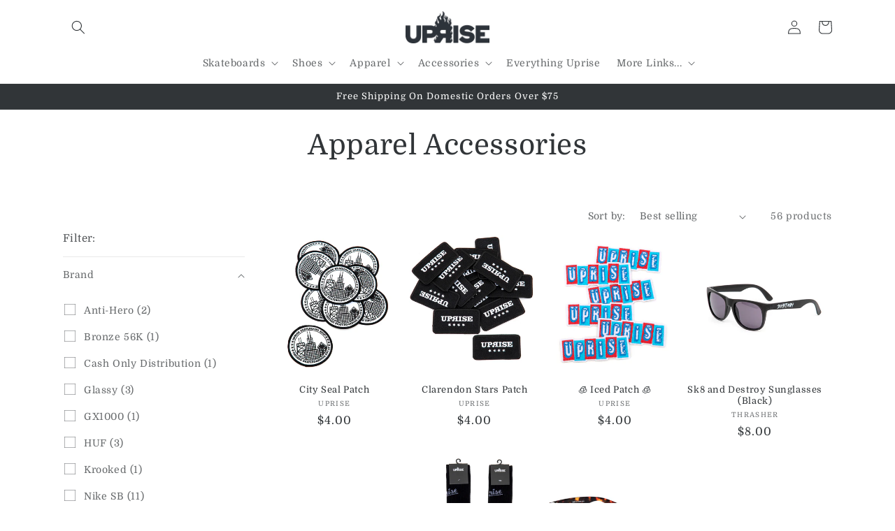

--- FILE ---
content_type: text/html; charset=utf-8
request_url: https://www.upriseskateboards.com/collections/apparel-accessories
body_size: 40955
content:
<!doctype html>
<html class="no-js" lang="en">
  <head>
    <meta charset="utf-8">
    <meta http-equiv="X-UA-Compatible" content="IE=edge">
    <meta name="viewport" content="width=device-width,initial-scale=1">
    <meta name="theme-color" content="">
    <link rel="canonical" href="https://upriseskateshop.com/collections/apparel-accessories">
    <link rel="preconnect" href="https://cdn.shopify.com" crossorigin><link rel="icon" type="image/png" href="//www.upriseskateboards.com/cdn/shop/files/Feb23Uprise_Favicon.jpg?crop=center&height=32&v=1677096397&width=32"><link rel="preconnect" href="https://fonts.shopifycdn.com" crossorigin><title>
      Apparel Accessories
 &ndash; Uprise Skateshop</title>

    

    

<meta property="og:site_name" content="Uprise Skateshop">
<meta property="og:url" content="https://upriseskateshop.com/collections/apparel-accessories">
<meta property="og:title" content="Apparel Accessories">
<meta property="og:type" content="website">
<meta property="og:description" content="Uprise is Chicago&#39;s premier skateboarding retail store. A staple in the community for over 20 years and a destination for the best brands in skateboarding."><meta property="og:image" content="http://www.upriseskateboards.com/cdn/shop/files/Feb21UpriseShopifySocialImage_ca20011e-0658-45df-ab17-5e6a7636ba69.jpg?v=1618981896">
  <meta property="og:image:secure_url" content="https://www.upriseskateboards.com/cdn/shop/files/Feb21UpriseShopifySocialImage_ca20011e-0658-45df-ab17-5e6a7636ba69.jpg?v=1618981896">
  <meta property="og:image:width" content="1200">
  <meta property="og:image:height" content="628"><meta name="twitter:site" content="@upriseskateshop"><meta name="twitter:card" content="summary_large_image">
<meta name="twitter:title" content="Apparel Accessories">
<meta name="twitter:description" content="Uprise is Chicago&#39;s premier skateboarding retail store. A staple in the community for over 20 years and a destination for the best brands in skateboarding.">


    <script src="//www.upriseskateboards.com/cdn/shop/t/13/assets/constants.js?v=165488195745554878101677039157" defer="defer"></script>
    <script src="//www.upriseskateboards.com/cdn/shop/t/13/assets/pubsub.js?v=2921868252632587581677039157" defer="defer"></script>
    <script src="//www.upriseskateboards.com/cdn/shop/t/13/assets/global.js?v=85297797553816670871677039157" defer="defer"></script>
    <script>window.performance && window.performance.mark && window.performance.mark('shopify.content_for_header.start');</script><meta name="google-site-verification" content="DqacafdeORBsFb4i_8qjRBA1NP4ZAk8TykjuOxPhMxY">
<meta name="facebook-domain-verification" content="saq3yq4bj4ksyben54vnp9hv8h7d5o">
<meta name="facebook-domain-verification" content="shtfasv8wkb6geq6cc3cb3l74oy8nm">
<meta id="shopify-digital-wallet" name="shopify-digital-wallet" content="/26741086/digital_wallets/dialog">
<meta name="shopify-checkout-api-token" content="c8c5c83cc3a9d7dc291c0fe8c0f79f48">
<meta id="in-context-paypal-metadata" data-shop-id="26741086" data-venmo-supported="false" data-environment="production" data-locale="en_US" data-paypal-v4="true" data-currency="USD">
<link rel="alternate" type="application/atom+xml" title="Feed" href="/collections/apparel-accessories.atom" />
<link rel="next" href="/collections/apparel-accessories?page=2">
<link rel="alternate" type="application/json+oembed" href="https://upriseskateshop.com/collections/apparel-accessories.oembed">
<script async="async" src="/checkouts/internal/preloads.js?locale=en-US"></script>
<link rel="preconnect" href="https://shop.app" crossorigin="anonymous">
<script async="async" src="https://shop.app/checkouts/internal/preloads.js?locale=en-US&shop_id=26741086" crossorigin="anonymous"></script>
<script id="apple-pay-shop-capabilities" type="application/json">{"shopId":26741086,"countryCode":"US","currencyCode":"USD","merchantCapabilities":["supports3DS"],"merchantId":"gid:\/\/shopify\/Shop\/26741086","merchantName":"Uprise Skateshop","requiredBillingContactFields":["postalAddress","email","phone"],"requiredShippingContactFields":["postalAddress","email","phone"],"shippingType":"shipping","supportedNetworks":["visa","masterCard","amex","discover","elo","jcb"],"total":{"type":"pending","label":"Uprise Skateshop","amount":"1.00"},"shopifyPaymentsEnabled":true,"supportsSubscriptions":true}</script>
<script id="shopify-features" type="application/json">{"accessToken":"c8c5c83cc3a9d7dc291c0fe8c0f79f48","betas":["rich-media-storefront-analytics"],"domain":"www.upriseskateboards.com","predictiveSearch":true,"shopId":26741086,"locale":"en"}</script>
<script>var Shopify = Shopify || {};
Shopify.shop = "uprise-skateshop.myshopify.com";
Shopify.locale = "en";
Shopify.currency = {"active":"USD","rate":"1.0"};
Shopify.country = "US";
Shopify.theme = {"name":"Dawn - Live","id":136766324951,"schema_name":"Dawn","schema_version":"8.0.0","theme_store_id":887,"role":"main"};
Shopify.theme.handle = "null";
Shopify.theme.style = {"id":null,"handle":null};
Shopify.cdnHost = "www.upriseskateboards.com/cdn";
Shopify.routes = Shopify.routes || {};
Shopify.routes.root = "/";</script>
<script type="module">!function(o){(o.Shopify=o.Shopify||{}).modules=!0}(window);</script>
<script>!function(o){function n(){var o=[];function n(){o.push(Array.prototype.slice.apply(arguments))}return n.q=o,n}var t=o.Shopify=o.Shopify||{};t.loadFeatures=n(),t.autoloadFeatures=n()}(window);</script>
<script>
  window.ShopifyPay = window.ShopifyPay || {};
  window.ShopifyPay.apiHost = "shop.app\/pay";
  window.ShopifyPay.redirectState = null;
</script>
<script id="shop-js-analytics" type="application/json">{"pageType":"collection"}</script>
<script defer="defer" async type="module" src="//www.upriseskateboards.com/cdn/shopifycloud/shop-js/modules/v2/client.init-shop-cart-sync_C5BV16lS.en.esm.js"></script>
<script defer="defer" async type="module" src="//www.upriseskateboards.com/cdn/shopifycloud/shop-js/modules/v2/chunk.common_CygWptCX.esm.js"></script>
<script type="module">
  await import("//www.upriseskateboards.com/cdn/shopifycloud/shop-js/modules/v2/client.init-shop-cart-sync_C5BV16lS.en.esm.js");
await import("//www.upriseskateboards.com/cdn/shopifycloud/shop-js/modules/v2/chunk.common_CygWptCX.esm.js");

  window.Shopify.SignInWithShop?.initShopCartSync?.({"fedCMEnabled":true,"windoidEnabled":true});

</script>
<script>
  window.Shopify = window.Shopify || {};
  if (!window.Shopify.featureAssets) window.Shopify.featureAssets = {};
  window.Shopify.featureAssets['shop-js'] = {"shop-cart-sync":["modules/v2/client.shop-cart-sync_ZFArdW7E.en.esm.js","modules/v2/chunk.common_CygWptCX.esm.js"],"init-fed-cm":["modules/v2/client.init-fed-cm_CmiC4vf6.en.esm.js","modules/v2/chunk.common_CygWptCX.esm.js"],"shop-button":["modules/v2/client.shop-button_tlx5R9nI.en.esm.js","modules/v2/chunk.common_CygWptCX.esm.js"],"shop-cash-offers":["modules/v2/client.shop-cash-offers_DOA2yAJr.en.esm.js","modules/v2/chunk.common_CygWptCX.esm.js","modules/v2/chunk.modal_D71HUcav.esm.js"],"init-windoid":["modules/v2/client.init-windoid_sURxWdc1.en.esm.js","modules/v2/chunk.common_CygWptCX.esm.js"],"shop-toast-manager":["modules/v2/client.shop-toast-manager_ClPi3nE9.en.esm.js","modules/v2/chunk.common_CygWptCX.esm.js"],"init-shop-email-lookup-coordinator":["modules/v2/client.init-shop-email-lookup-coordinator_B8hsDcYM.en.esm.js","modules/v2/chunk.common_CygWptCX.esm.js"],"init-shop-cart-sync":["modules/v2/client.init-shop-cart-sync_C5BV16lS.en.esm.js","modules/v2/chunk.common_CygWptCX.esm.js"],"avatar":["modules/v2/client.avatar_BTnouDA3.en.esm.js"],"pay-button":["modules/v2/client.pay-button_FdsNuTd3.en.esm.js","modules/v2/chunk.common_CygWptCX.esm.js"],"init-customer-accounts":["modules/v2/client.init-customer-accounts_DxDtT_ad.en.esm.js","modules/v2/client.shop-login-button_C5VAVYt1.en.esm.js","modules/v2/chunk.common_CygWptCX.esm.js","modules/v2/chunk.modal_D71HUcav.esm.js"],"init-shop-for-new-customer-accounts":["modules/v2/client.init-shop-for-new-customer-accounts_ChsxoAhi.en.esm.js","modules/v2/client.shop-login-button_C5VAVYt1.en.esm.js","modules/v2/chunk.common_CygWptCX.esm.js","modules/v2/chunk.modal_D71HUcav.esm.js"],"shop-login-button":["modules/v2/client.shop-login-button_C5VAVYt1.en.esm.js","modules/v2/chunk.common_CygWptCX.esm.js","modules/v2/chunk.modal_D71HUcav.esm.js"],"init-customer-accounts-sign-up":["modules/v2/client.init-customer-accounts-sign-up_CPSyQ0Tj.en.esm.js","modules/v2/client.shop-login-button_C5VAVYt1.en.esm.js","modules/v2/chunk.common_CygWptCX.esm.js","modules/v2/chunk.modal_D71HUcav.esm.js"],"shop-follow-button":["modules/v2/client.shop-follow-button_Cva4Ekp9.en.esm.js","modules/v2/chunk.common_CygWptCX.esm.js","modules/v2/chunk.modal_D71HUcav.esm.js"],"checkout-modal":["modules/v2/client.checkout-modal_BPM8l0SH.en.esm.js","modules/v2/chunk.common_CygWptCX.esm.js","modules/v2/chunk.modal_D71HUcav.esm.js"],"lead-capture":["modules/v2/client.lead-capture_Bi8yE_yS.en.esm.js","modules/v2/chunk.common_CygWptCX.esm.js","modules/v2/chunk.modal_D71HUcav.esm.js"],"shop-login":["modules/v2/client.shop-login_D6lNrXab.en.esm.js","modules/v2/chunk.common_CygWptCX.esm.js","modules/v2/chunk.modal_D71HUcav.esm.js"],"payment-terms":["modules/v2/client.payment-terms_CZxnsJam.en.esm.js","modules/v2/chunk.common_CygWptCX.esm.js","modules/v2/chunk.modal_D71HUcav.esm.js"]};
</script>
<script id="__st">var __st={"a":26741086,"offset":-21600,"reqid":"f0098207-3838-4358-88f3-bbaa7ba674b5-1768730463","pageurl":"www.upriseskateboards.com\/collections\/apparel-accessories","u":"ecdb5214709c","p":"collection","rtyp":"collection","rid":244079919293};</script>
<script>window.ShopifyPaypalV4VisibilityTracking = true;</script>
<script id="captcha-bootstrap">!function(){'use strict';const t='contact',e='account',n='new_comment',o=[[t,t],['blogs',n],['comments',n],[t,'customer']],c=[[e,'customer_login'],[e,'guest_login'],[e,'recover_customer_password'],[e,'create_customer']],r=t=>t.map((([t,e])=>`form[action*='/${t}']:not([data-nocaptcha='true']) input[name='form_type'][value='${e}']`)).join(','),a=t=>()=>t?[...document.querySelectorAll(t)].map((t=>t.form)):[];function s(){const t=[...o],e=r(t);return a(e)}const i='password',u='form_key',d=['recaptcha-v3-token','g-recaptcha-response','h-captcha-response',i],f=()=>{try{return window.sessionStorage}catch{return}},m='__shopify_v',_=t=>t.elements[u];function p(t,e,n=!1){try{const o=window.sessionStorage,c=JSON.parse(o.getItem(e)),{data:r}=function(t){const{data:e,action:n}=t;return t[m]||n?{data:e,action:n}:{data:t,action:n}}(c);for(const[e,n]of Object.entries(r))t.elements[e]&&(t.elements[e].value=n);n&&o.removeItem(e)}catch(o){console.error('form repopulation failed',{error:o})}}const l='form_type',E='cptcha';function T(t){t.dataset[E]=!0}const w=window,h=w.document,L='Shopify',v='ce_forms',y='captcha';let A=!1;((t,e)=>{const n=(g='f06e6c50-85a8-45c8-87d0-21a2b65856fe',I='https://cdn.shopify.com/shopifycloud/storefront-forms-hcaptcha/ce_storefront_forms_captcha_hcaptcha.v1.5.2.iife.js',D={infoText:'Protected by hCaptcha',privacyText:'Privacy',termsText:'Terms'},(t,e,n)=>{const o=w[L][v],c=o.bindForm;if(c)return c(t,g,e,D).then(n);var r;o.q.push([[t,g,e,D],n]),r=I,A||(h.body.append(Object.assign(h.createElement('script'),{id:'captcha-provider',async:!0,src:r})),A=!0)});var g,I,D;w[L]=w[L]||{},w[L][v]=w[L][v]||{},w[L][v].q=[],w[L][y]=w[L][y]||{},w[L][y].protect=function(t,e){n(t,void 0,e),T(t)},Object.freeze(w[L][y]),function(t,e,n,w,h,L){const[v,y,A,g]=function(t,e,n){const i=e?o:[],u=t?c:[],d=[...i,...u],f=r(d),m=r(i),_=r(d.filter((([t,e])=>n.includes(e))));return[a(f),a(m),a(_),s()]}(w,h,L),I=t=>{const e=t.target;return e instanceof HTMLFormElement?e:e&&e.form},D=t=>v().includes(t);t.addEventListener('submit',(t=>{const e=I(t);if(!e)return;const n=D(e)&&!e.dataset.hcaptchaBound&&!e.dataset.recaptchaBound,o=_(e),c=g().includes(e)&&(!o||!o.value);(n||c)&&t.preventDefault(),c&&!n&&(function(t){try{if(!f())return;!function(t){const e=f();if(!e)return;const n=_(t);if(!n)return;const o=n.value;o&&e.removeItem(o)}(t);const e=Array.from(Array(32),(()=>Math.random().toString(36)[2])).join('');!function(t,e){_(t)||t.append(Object.assign(document.createElement('input'),{type:'hidden',name:u})),t.elements[u].value=e}(t,e),function(t,e){const n=f();if(!n)return;const o=[...t.querySelectorAll(`input[type='${i}']`)].map((({name:t})=>t)),c=[...d,...o],r={};for(const[a,s]of new FormData(t).entries())c.includes(a)||(r[a]=s);n.setItem(e,JSON.stringify({[m]:1,action:t.action,data:r}))}(t,e)}catch(e){console.error('failed to persist form',e)}}(e),e.submit())}));const S=(t,e)=>{t&&!t.dataset[E]&&(n(t,e.some((e=>e===t))),T(t))};for(const o of['focusin','change'])t.addEventListener(o,(t=>{const e=I(t);D(e)&&S(e,y())}));const B=e.get('form_key'),M=e.get(l),P=B&&M;t.addEventListener('DOMContentLoaded',(()=>{const t=y();if(P)for(const e of t)e.elements[l].value===M&&p(e,B);[...new Set([...A(),...v().filter((t=>'true'===t.dataset.shopifyCaptcha))])].forEach((e=>S(e,t)))}))}(h,new URLSearchParams(w.location.search),n,t,e,['guest_login'])})(!0,!0)}();</script>
<script integrity="sha256-4kQ18oKyAcykRKYeNunJcIwy7WH5gtpwJnB7kiuLZ1E=" data-source-attribution="shopify.loadfeatures" defer="defer" src="//www.upriseskateboards.com/cdn/shopifycloud/storefront/assets/storefront/load_feature-a0a9edcb.js" crossorigin="anonymous"></script>
<script crossorigin="anonymous" defer="defer" src="//www.upriseskateboards.com/cdn/shopifycloud/storefront/assets/shopify_pay/storefront-65b4c6d7.js?v=20250812"></script>
<script data-source-attribution="shopify.dynamic_checkout.dynamic.init">var Shopify=Shopify||{};Shopify.PaymentButton=Shopify.PaymentButton||{isStorefrontPortableWallets:!0,init:function(){window.Shopify.PaymentButton.init=function(){};var t=document.createElement("script");t.src="https://www.upriseskateboards.com/cdn/shopifycloud/portable-wallets/latest/portable-wallets.en.js",t.type="module",document.head.appendChild(t)}};
</script>
<script data-source-attribution="shopify.dynamic_checkout.buyer_consent">
  function portableWalletsHideBuyerConsent(e){var t=document.getElementById("shopify-buyer-consent"),n=document.getElementById("shopify-subscription-policy-button");t&&n&&(t.classList.add("hidden"),t.setAttribute("aria-hidden","true"),n.removeEventListener("click",e))}function portableWalletsShowBuyerConsent(e){var t=document.getElementById("shopify-buyer-consent"),n=document.getElementById("shopify-subscription-policy-button");t&&n&&(t.classList.remove("hidden"),t.removeAttribute("aria-hidden"),n.addEventListener("click",e))}window.Shopify?.PaymentButton&&(window.Shopify.PaymentButton.hideBuyerConsent=portableWalletsHideBuyerConsent,window.Shopify.PaymentButton.showBuyerConsent=portableWalletsShowBuyerConsent);
</script>
<script data-source-attribution="shopify.dynamic_checkout.cart.bootstrap">document.addEventListener("DOMContentLoaded",(function(){function t(){return document.querySelector("shopify-accelerated-checkout-cart, shopify-accelerated-checkout")}if(t())Shopify.PaymentButton.init();else{new MutationObserver((function(e,n){t()&&(Shopify.PaymentButton.init(),n.disconnect())})).observe(document.body,{childList:!0,subtree:!0})}}));
</script>
<link id="shopify-accelerated-checkout-styles" rel="stylesheet" media="screen" href="https://www.upriseskateboards.com/cdn/shopifycloud/portable-wallets/latest/accelerated-checkout-backwards-compat.css" crossorigin="anonymous">
<style id="shopify-accelerated-checkout-cart">
        #shopify-buyer-consent {
  margin-top: 1em;
  display: inline-block;
  width: 100%;
}

#shopify-buyer-consent.hidden {
  display: none;
}

#shopify-subscription-policy-button {
  background: none;
  border: none;
  padding: 0;
  text-decoration: underline;
  font-size: inherit;
  cursor: pointer;
}

#shopify-subscription-policy-button::before {
  box-shadow: none;
}

      </style>
<script id="sections-script" data-sections="header,footer" defer="defer" src="//www.upriseskateboards.com/cdn/shop/t/13/compiled_assets/scripts.js?v=4559"></script>
<script>window.performance && window.performance.mark && window.performance.mark('shopify.content_for_header.end');</script>


    <style data-shopify>
      @font-face {
  font-family: Domine;
  font-weight: 400;
  font-style: normal;
  font-display: swap;
  src: url("//www.upriseskateboards.com/cdn/fonts/domine/domine_n4.db7650f19fc5819add9c727a32f1ba7f15f89a56.woff2") format("woff2"),
       url("//www.upriseskateboards.com/cdn/fonts/domine/domine_n4.83c0c395d9dcec3568e66c3b52408e6068a5dba8.woff") format("woff");
}

      @font-face {
  font-family: Domine;
  font-weight: 700;
  font-style: normal;
  font-display: swap;
  src: url("//www.upriseskateboards.com/cdn/fonts/domine/domine_n7.d520ceeab5a578be739293e6dc0db2ca7409e6d8.woff2") format("woff2"),
       url("//www.upriseskateboards.com/cdn/fonts/domine/domine_n7.158567a933096dbe302df89a999ec132c98f0b81.woff") format("woff");
}

      
      
      @font-face {
  font-family: Domine;
  font-weight: 400;
  font-style: normal;
  font-display: swap;
  src: url("//www.upriseskateboards.com/cdn/fonts/domine/domine_n4.db7650f19fc5819add9c727a32f1ba7f15f89a56.woff2") format("woff2"),
       url("//www.upriseskateboards.com/cdn/fonts/domine/domine_n4.83c0c395d9dcec3568e66c3b52408e6068a5dba8.woff") format("woff");
}


      :root {
        --font-body-family: Domine, serif;
        --font-body-style: normal;
        --font-body-weight: 400;
        --font-body-weight-bold: 700;

        --font-heading-family: Domine, serif;
        --font-heading-style: normal;
        --font-heading-weight: 400;

        --font-body-scale: 1.0;
        --font-heading-scale: 1.0;

        --color-base-text: 49, 53, 56;
        --color-shadow: 49, 53, 56;
        --color-base-background-1: 255, 255, 255;
        --color-base-background-2: 243, 243, 243;
        --color-base-solid-button-labels: 255, 255, 255;
        --color-base-outline-button-labels: 49, 53, 56;
        --color-base-accent-1: 49, 53, 56;
        --color-base-accent-2: 76, 83, 87;
        --payment-terms-background-color: #ffffff;

        --gradient-base-background-1: #ffffff;
        --gradient-base-background-2: #f3f3f3;
        --gradient-base-accent-1: #313538;
        --gradient-base-accent-2: #4c5357;

        --media-padding: px;
        --media-border-opacity: 0.0;
        --media-border-width: 0px;
        --media-radius: 4px;
        --media-shadow-opacity: 0.0;
        --media-shadow-horizontal-offset: 0px;
        --media-shadow-vertical-offset: 4px;
        --media-shadow-blur-radius: 5px;
        --media-shadow-visible: 0;

        --page-width: 120rem;
        --page-width-margin: 0rem;

        --product-card-image-padding: 0.0rem;
        --product-card-corner-radius: 0.4rem;
        --product-card-text-alignment: center;
        --product-card-border-width: 0.0rem;
        --product-card-border-opacity: 0.1;
        --product-card-shadow-opacity: 0.0;
        --product-card-shadow-visible: 0;
        --product-card-shadow-horizontal-offset: 0.0rem;
        --product-card-shadow-vertical-offset: 0.4rem;
        --product-card-shadow-blur-radius: 0.5rem;

        --collection-card-image-padding: 0.0rem;
        --collection-card-corner-radius: 0.4rem;
        --collection-card-text-alignment: center;
        --collection-card-border-width: 0.0rem;
        --collection-card-border-opacity: 0.1;
        --collection-card-shadow-opacity: 0.0;
        --collection-card-shadow-visible: 0;
        --collection-card-shadow-horizontal-offset: 0.0rem;
        --collection-card-shadow-vertical-offset: 0.4rem;
        --collection-card-shadow-blur-radius: 0.5rem;

        --blog-card-image-padding: 0.0rem;
        --blog-card-corner-radius: 0.4rem;
        --blog-card-text-alignment: center;
        --blog-card-border-width: 0.0rem;
        --blog-card-border-opacity: 0.1;
        --blog-card-shadow-opacity: 0.0;
        --blog-card-shadow-visible: 0;
        --blog-card-shadow-horizontal-offset: 0.0rem;
        --blog-card-shadow-vertical-offset: 0.4rem;
        --blog-card-shadow-blur-radius: 0.5rem;

        --badge-corner-radius: 0.4rem;

        --popup-border-width: 1px;
        --popup-border-opacity: 0.1;
        --popup-corner-radius: 4px;
        --popup-shadow-opacity: 0.0;
        --popup-shadow-horizontal-offset: 0px;
        --popup-shadow-vertical-offset: 4px;
        --popup-shadow-blur-radius: 5px;

        --drawer-border-width: 1px;
        --drawer-border-opacity: 0.1;
        --drawer-shadow-opacity: 0.0;
        --drawer-shadow-horizontal-offset: 0px;
        --drawer-shadow-vertical-offset: 4px;
        --drawer-shadow-blur-radius: 5px;

        --spacing-sections-desktop: 4px;
        --spacing-sections-mobile: 4px;

        --grid-desktop-vertical-spacing: 4px;
        --grid-desktop-horizontal-spacing: 4px;
        --grid-mobile-vertical-spacing: 2px;
        --grid-mobile-horizontal-spacing: 2px;

        --text-boxes-border-opacity: 0.0;
        --text-boxes-border-width: 0px;
        --text-boxes-radius: 4px;
        --text-boxes-shadow-opacity: 0.0;
        --text-boxes-shadow-visible: 0;
        --text-boxes-shadow-horizontal-offset: 0px;
        --text-boxes-shadow-vertical-offset: 4px;
        --text-boxes-shadow-blur-radius: 5px;

        --buttons-radius: 4px;
        --buttons-radius-outset: 5px;
        --buttons-border-width: 1px;
        --buttons-border-opacity: 1.0;
        --buttons-shadow-opacity: 0.0;
        --buttons-shadow-visible: 0;
        --buttons-shadow-horizontal-offset: 0px;
        --buttons-shadow-vertical-offset: 0px;
        --buttons-shadow-blur-radius: 0px;
        --buttons-border-offset: 0.3px;

        --inputs-radius: 4px;
        --inputs-border-width: 1px;
        --inputs-border-opacity: 0.55;
        --inputs-shadow-opacity: 0.0;
        --inputs-shadow-horizontal-offset: 0px;
        --inputs-margin-offset: 0px;
        --inputs-shadow-vertical-offset: 4px;
        --inputs-shadow-blur-radius: 5px;
        --inputs-radius-outset: 5px;

        --variant-pills-radius: 4px;
        --variant-pills-border-width: 1px;
        --variant-pills-border-opacity: 0.3;
        --variant-pills-shadow-opacity: 0.0;
        --variant-pills-shadow-horizontal-offset: 0px;
        --variant-pills-shadow-vertical-offset: 4px;
        --variant-pills-shadow-blur-radius: 5px;
      }

      *,
      *::before,
      *::after {
        box-sizing: inherit;
      }

      html {
        box-sizing: border-box;
        font-size: calc(var(--font-body-scale) * 62.5%);
        height: 100%;
      }

      body {
        display: grid;
        grid-template-rows: auto auto 1fr auto;
        grid-template-columns: 100%;
        min-height: 100%;
        margin: 0;
        font-size: 1.5rem;
        letter-spacing: 0.06rem;
        line-height: calc(1 + 0.8 / var(--font-body-scale));
        font-family: var(--font-body-family);
        font-style: var(--font-body-style);
        font-weight: var(--font-body-weight);
      }

      @media screen and (min-width: 750px) {
        body {
          font-size: 1.6rem;
        }
      }
    </style>

    <link href="//www.upriseskateboards.com/cdn/shop/t/13/assets/base.css?v=831047894957930821677039157" rel="stylesheet" type="text/css" media="all" />
<link rel="preload" as="font" href="//www.upriseskateboards.com/cdn/fonts/domine/domine_n4.db7650f19fc5819add9c727a32f1ba7f15f89a56.woff2" type="font/woff2" crossorigin><link rel="preload" as="font" href="//www.upriseskateboards.com/cdn/fonts/domine/domine_n4.db7650f19fc5819add9c727a32f1ba7f15f89a56.woff2" type="font/woff2" crossorigin><link rel="stylesheet" href="//www.upriseskateboards.com/cdn/shop/t/13/assets/component-predictive-search.css?v=85913294783299393391677039157" media="print" onload="this.media='all'"><script>document.documentElement.className = document.documentElement.className.replace('no-js', 'js');
    if (Shopify.designMode) {
      document.documentElement.classList.add('shopify-design-mode');
    }
    </script>
  <!-- BEGIN app block: shopify://apps/minmaxify-order-limits/blocks/app-embed-block/3acfba32-89f3-4377-ae20-cbb9abc48475 --><script type="text/javascript" src="https://limits.minmaxify.com/uprise-skateshop.myshopify.com?v=139b&r=20251230161224"></script>

<!-- END app block --><script src="https://cdn.shopify.com/extensions/cfc76123-b24f-4e9a-a1dc-585518796af7/forms-2294/assets/shopify-forms-loader.js" type="text/javascript" defer="defer"></script>
<link href="https://monorail-edge.shopifysvc.com" rel="dns-prefetch">
<script>(function(){if ("sendBeacon" in navigator && "performance" in window) {try {var session_token_from_headers = performance.getEntriesByType('navigation')[0].serverTiming.find(x => x.name == '_s').description;} catch {var session_token_from_headers = undefined;}var session_cookie_matches = document.cookie.match(/_shopify_s=([^;]*)/);var session_token_from_cookie = session_cookie_matches && session_cookie_matches.length === 2 ? session_cookie_matches[1] : "";var session_token = session_token_from_headers || session_token_from_cookie || "";function handle_abandonment_event(e) {var entries = performance.getEntries().filter(function(entry) {return /monorail-edge.shopifysvc.com/.test(entry.name);});if (!window.abandonment_tracked && entries.length === 0) {window.abandonment_tracked = true;var currentMs = Date.now();var navigation_start = performance.timing.navigationStart;var payload = {shop_id: 26741086,url: window.location.href,navigation_start,duration: currentMs - navigation_start,session_token,page_type: "collection"};window.navigator.sendBeacon("https://monorail-edge.shopifysvc.com/v1/produce", JSON.stringify({schema_id: "online_store_buyer_site_abandonment/1.1",payload: payload,metadata: {event_created_at_ms: currentMs,event_sent_at_ms: currentMs}}));}}window.addEventListener('pagehide', handle_abandonment_event);}}());</script>
<script id="web-pixels-manager-setup">(function e(e,d,r,n,o){if(void 0===o&&(o={}),!Boolean(null===(a=null===(i=window.Shopify)||void 0===i?void 0:i.analytics)||void 0===a?void 0:a.replayQueue)){var i,a;window.Shopify=window.Shopify||{};var t=window.Shopify;t.analytics=t.analytics||{};var s=t.analytics;s.replayQueue=[],s.publish=function(e,d,r){return s.replayQueue.push([e,d,r]),!0};try{self.performance.mark("wpm:start")}catch(e){}var l=function(){var e={modern:/Edge?\/(1{2}[4-9]|1[2-9]\d|[2-9]\d{2}|\d{4,})\.\d+(\.\d+|)|Firefox\/(1{2}[4-9]|1[2-9]\d|[2-9]\d{2}|\d{4,})\.\d+(\.\d+|)|Chrom(ium|e)\/(9{2}|\d{3,})\.\d+(\.\d+|)|(Maci|X1{2}).+ Version\/(15\.\d+|(1[6-9]|[2-9]\d|\d{3,})\.\d+)([,.]\d+|)( \(\w+\)|)( Mobile\/\w+|) Safari\/|Chrome.+OPR\/(9{2}|\d{3,})\.\d+\.\d+|(CPU[ +]OS|iPhone[ +]OS|CPU[ +]iPhone|CPU IPhone OS|CPU iPad OS)[ +]+(15[._]\d+|(1[6-9]|[2-9]\d|\d{3,})[._]\d+)([._]\d+|)|Android:?[ /-](13[3-9]|1[4-9]\d|[2-9]\d{2}|\d{4,})(\.\d+|)(\.\d+|)|Android.+Firefox\/(13[5-9]|1[4-9]\d|[2-9]\d{2}|\d{4,})\.\d+(\.\d+|)|Android.+Chrom(ium|e)\/(13[3-9]|1[4-9]\d|[2-9]\d{2}|\d{4,})\.\d+(\.\d+|)|SamsungBrowser\/([2-9]\d|\d{3,})\.\d+/,legacy:/Edge?\/(1[6-9]|[2-9]\d|\d{3,})\.\d+(\.\d+|)|Firefox\/(5[4-9]|[6-9]\d|\d{3,})\.\d+(\.\d+|)|Chrom(ium|e)\/(5[1-9]|[6-9]\d|\d{3,})\.\d+(\.\d+|)([\d.]+$|.*Safari\/(?![\d.]+ Edge\/[\d.]+$))|(Maci|X1{2}).+ Version\/(10\.\d+|(1[1-9]|[2-9]\d|\d{3,})\.\d+)([,.]\d+|)( \(\w+\)|)( Mobile\/\w+|) Safari\/|Chrome.+OPR\/(3[89]|[4-9]\d|\d{3,})\.\d+\.\d+|(CPU[ +]OS|iPhone[ +]OS|CPU[ +]iPhone|CPU IPhone OS|CPU iPad OS)[ +]+(10[._]\d+|(1[1-9]|[2-9]\d|\d{3,})[._]\d+)([._]\d+|)|Android:?[ /-](13[3-9]|1[4-9]\d|[2-9]\d{2}|\d{4,})(\.\d+|)(\.\d+|)|Mobile Safari.+OPR\/([89]\d|\d{3,})\.\d+\.\d+|Android.+Firefox\/(13[5-9]|1[4-9]\d|[2-9]\d{2}|\d{4,})\.\d+(\.\d+|)|Android.+Chrom(ium|e)\/(13[3-9]|1[4-9]\d|[2-9]\d{2}|\d{4,})\.\d+(\.\d+|)|Android.+(UC? ?Browser|UCWEB|U3)[ /]?(15\.([5-9]|\d{2,})|(1[6-9]|[2-9]\d|\d{3,})\.\d+)\.\d+|SamsungBrowser\/(5\.\d+|([6-9]|\d{2,})\.\d+)|Android.+MQ{2}Browser\/(14(\.(9|\d{2,})|)|(1[5-9]|[2-9]\d|\d{3,})(\.\d+|))(\.\d+|)|K[Aa][Ii]OS\/(3\.\d+|([4-9]|\d{2,})\.\d+)(\.\d+|)/},d=e.modern,r=e.legacy,n=navigator.userAgent;return n.match(d)?"modern":n.match(r)?"legacy":"unknown"}(),u="modern"===l?"modern":"legacy",c=(null!=n?n:{modern:"",legacy:""})[u],f=function(e){return[e.baseUrl,"/wpm","/b",e.hashVersion,"modern"===e.buildTarget?"m":"l",".js"].join("")}({baseUrl:d,hashVersion:r,buildTarget:u}),m=function(e){var d=e.version,r=e.bundleTarget,n=e.surface,o=e.pageUrl,i=e.monorailEndpoint;return{emit:function(e){var a=e.status,t=e.errorMsg,s=(new Date).getTime(),l=JSON.stringify({metadata:{event_sent_at_ms:s},events:[{schema_id:"web_pixels_manager_load/3.1",payload:{version:d,bundle_target:r,page_url:o,status:a,surface:n,error_msg:t},metadata:{event_created_at_ms:s}}]});if(!i)return console&&console.warn&&console.warn("[Web Pixels Manager] No Monorail endpoint provided, skipping logging."),!1;try{return self.navigator.sendBeacon.bind(self.navigator)(i,l)}catch(e){}var u=new XMLHttpRequest;try{return u.open("POST",i,!0),u.setRequestHeader("Content-Type","text/plain"),u.send(l),!0}catch(e){return console&&console.warn&&console.warn("[Web Pixels Manager] Got an unhandled error while logging to Monorail."),!1}}}}({version:r,bundleTarget:l,surface:e.surface,pageUrl:self.location.href,monorailEndpoint:e.monorailEndpoint});try{o.browserTarget=l,function(e){var d=e.src,r=e.async,n=void 0===r||r,o=e.onload,i=e.onerror,a=e.sri,t=e.scriptDataAttributes,s=void 0===t?{}:t,l=document.createElement("script"),u=document.querySelector("head"),c=document.querySelector("body");if(l.async=n,l.src=d,a&&(l.integrity=a,l.crossOrigin="anonymous"),s)for(var f in s)if(Object.prototype.hasOwnProperty.call(s,f))try{l.dataset[f]=s[f]}catch(e){}if(o&&l.addEventListener("load",o),i&&l.addEventListener("error",i),u)u.appendChild(l);else{if(!c)throw new Error("Did not find a head or body element to append the script");c.appendChild(l)}}({src:f,async:!0,onload:function(){if(!function(){var e,d;return Boolean(null===(d=null===(e=window.Shopify)||void 0===e?void 0:e.analytics)||void 0===d?void 0:d.initialized)}()){var d=window.webPixelsManager.init(e)||void 0;if(d){var r=window.Shopify.analytics;r.replayQueue.forEach((function(e){var r=e[0],n=e[1],o=e[2];d.publishCustomEvent(r,n,o)})),r.replayQueue=[],r.publish=d.publishCustomEvent,r.visitor=d.visitor,r.initialized=!0}}},onerror:function(){return m.emit({status:"failed",errorMsg:"".concat(f," has failed to load")})},sri:function(e){var d=/^sha384-[A-Za-z0-9+/=]+$/;return"string"==typeof e&&d.test(e)}(c)?c:"",scriptDataAttributes:o}),m.emit({status:"loading"})}catch(e){m.emit({status:"failed",errorMsg:(null==e?void 0:e.message)||"Unknown error"})}}})({shopId: 26741086,storefrontBaseUrl: "https://upriseskateshop.com",extensionsBaseUrl: "https://extensions.shopifycdn.com/cdn/shopifycloud/web-pixels-manager",monorailEndpoint: "https://monorail-edge.shopifysvc.com/unstable/produce_batch",surface: "storefront-renderer",enabledBetaFlags: ["2dca8a86"],webPixelsConfigList: [{"id":"478773463","configuration":"{\"config\":\"{\\\"google_tag_ids\\\":[\\\"AW-993536994\\\",\\\"GT-NMLLFXH\\\",\\\"G-W51P0W5V1R\\\"],\\\"target_country\\\":\\\"US\\\",\\\"gtag_events\\\":[{\\\"type\\\":\\\"search\\\",\\\"action_label\\\":[\\\"AW-993536994\\\/YyN9CJWM3fwBEOLX4NkD\\\",\\\"G-W51P0W5V1R\\\"]},{\\\"type\\\":\\\"begin_checkout\\\",\\\"action_label\\\":[\\\"AW-993536994\\\/CIcdCJKM3fwBEOLX4NkD\\\",\\\"G-W51P0W5V1R\\\"]},{\\\"type\\\":\\\"view_item\\\",\\\"action_label\\\":[\\\"AW-993536994\\\/cHnmCIyM3fwBEOLX4NkD\\\",\\\"MC-PF1F85DV2V\\\",\\\"G-W51P0W5V1R\\\"]},{\\\"type\\\":\\\"purchase\\\",\\\"action_label\\\":[\\\"AW-993536994\\\/xsFQCImM3fwBEOLX4NkD\\\",\\\"MC-PF1F85DV2V\\\",\\\"G-W51P0W5V1R\\\"]},{\\\"type\\\":\\\"page_view\\\",\\\"action_label\\\":[\\\"AW-993536994\\\/9L9OCIaM3fwBEOLX4NkD\\\",\\\"MC-PF1F85DV2V\\\",\\\"G-W51P0W5V1R\\\"]},{\\\"type\\\":\\\"add_payment_info\\\",\\\"action_label\\\":[\\\"AW-993536994\\\/dbLaCJiM3fwBEOLX4NkD\\\",\\\"G-W51P0W5V1R\\\"]},{\\\"type\\\":\\\"add_to_cart\\\",\\\"action_label\\\":[\\\"AW-993536994\\\/bLMeCI-M3fwBEOLX4NkD\\\",\\\"G-W51P0W5V1R\\\"]}],\\\"enable_monitoring_mode\\\":false}\"}","eventPayloadVersion":"v1","runtimeContext":"OPEN","scriptVersion":"b2a88bafab3e21179ed38636efcd8a93","type":"APP","apiClientId":1780363,"privacyPurposes":[],"dataSharingAdjustments":{"protectedCustomerApprovalScopes":["read_customer_address","read_customer_email","read_customer_name","read_customer_personal_data","read_customer_phone"]}},{"id":"78905559","eventPayloadVersion":"v1","runtimeContext":"LAX","scriptVersion":"1","type":"CUSTOM","privacyPurposes":["ANALYTICS"],"name":"Google Analytics tag (migrated)"},{"id":"shopify-app-pixel","configuration":"{}","eventPayloadVersion":"v1","runtimeContext":"STRICT","scriptVersion":"0450","apiClientId":"shopify-pixel","type":"APP","privacyPurposes":["ANALYTICS","MARKETING"]},{"id":"shopify-custom-pixel","eventPayloadVersion":"v1","runtimeContext":"LAX","scriptVersion":"0450","apiClientId":"shopify-pixel","type":"CUSTOM","privacyPurposes":["ANALYTICS","MARKETING"]}],isMerchantRequest: false,initData: {"shop":{"name":"Uprise Skateshop","paymentSettings":{"currencyCode":"USD"},"myshopifyDomain":"uprise-skateshop.myshopify.com","countryCode":"US","storefrontUrl":"https:\/\/upriseskateshop.com"},"customer":null,"cart":null,"checkout":null,"productVariants":[],"purchasingCompany":null},},"https://www.upriseskateboards.com/cdn","fcfee988w5aeb613cpc8e4bc33m6693e112",{"modern":"","legacy":""},{"shopId":"26741086","storefrontBaseUrl":"https:\/\/upriseskateshop.com","extensionBaseUrl":"https:\/\/extensions.shopifycdn.com\/cdn\/shopifycloud\/web-pixels-manager","surface":"storefront-renderer","enabledBetaFlags":"[\"2dca8a86\"]","isMerchantRequest":"false","hashVersion":"fcfee988w5aeb613cpc8e4bc33m6693e112","publish":"custom","events":"[[\"page_viewed\",{}],[\"collection_viewed\",{\"collection\":{\"id\":\"244079919293\",\"title\":\"Apparel Accessories\",\"productVariants\":[{\"price\":{\"amount\":4.0,\"currencyCode\":\"USD\"},\"product\":{\"title\":\"City Seal Patch\",\"vendor\":\"Uprise\",\"id\":\"7831205249239\",\"untranslatedTitle\":\"City Seal Patch\",\"url\":\"\/products\/city-seal-patch\",\"type\":\"Patches\"},\"id\":\"43430843875543\",\"image\":{\"src\":\"\/\/www.upriseskateboards.com\/cdn\/shop\/products\/Oct22UpriseSkateshopPatchCitySealLogoBlackWhiteD.jpg?v=1666728864\"},\"sku\":\"132479\",\"title\":\"Default Title\",\"untranslatedTitle\":\"Default Title\"},{\"price\":{\"amount\":4.0,\"currencyCode\":\"USD\"},\"product\":{\"title\":\"Clarendon Stars Patch\",\"vendor\":\"Uprise\",\"id\":\"7831553999063\",\"untranslatedTitle\":\"Clarendon Stars Patch\",\"url\":\"\/products\/clarendon-patch\",\"type\":\"Patches\"},\"id\":\"43431986397399\",\"image\":{\"src\":\"\/\/www.upriseskateboards.com\/cdn\/shop\/products\/Nov22UpriseClarendonStarsPatch.jpg?v=1667412197\"},\"sku\":\"132525\",\"title\":\"Default Title\",\"untranslatedTitle\":\"Default Title\"},{\"price\":{\"amount\":4.0,\"currencyCode\":\"USD\"},\"product\":{\"title\":\"🧊 Iced Patch 🧊\",\"vendor\":\"Uprise\",\"id\":\"8217146065111\",\"untranslatedTitle\":\"🧊 Iced Patch 🧊\",\"url\":\"\/products\/iced-patch\",\"type\":\"Patches\"},\"id\":\"44318837178583\",\"image\":{\"src\":\"\/\/www.upriseskateboards.com\/cdn\/shop\/files\/Dec23UpriseSkateshopICEDPatchB.jpg?v=1702062483\"},\"sku\":\"141783\",\"title\":\"Default Title\",\"untranslatedTitle\":\"Default Title\"},{\"price\":{\"amount\":8.0,\"currencyCode\":\"USD\"},\"product\":{\"title\":\"Sk8 and Destroy Sunglasses (Black)\",\"vendor\":\"Thrasher\",\"id\":\"6590951358653\",\"untranslatedTitle\":\"Sk8 and Destroy Sunglasses (Black)\",\"url\":\"\/products\/sk8-and-destroy-beer-goggles-sunglasses\",\"type\":\"Sunglasses\"},\"id\":\"39399277985981\",\"image\":{\"src\":\"\/\/www.upriseskateboards.com\/cdn\/shop\/products\/June21ThrasherSADSunglassesBlack.jpg?v=1625020462\"},\"sku\":\"101476\",\"title\":\"Default Title\",\"untranslatedTitle\":\"Default Title\"},{\"price\":{\"amount\":16.0,\"currencyCode\":\"USD\"},\"product\":{\"title\":\"Spicoli 4 Shades (Matte Black \/ Silver) VBU\",\"vendor\":\"Vans\",\"id\":\"6590858199229\",\"untranslatedTitle\":\"Spicoli 4 Shades (Matte Black \/ Silver) VBU\",\"url\":\"\/products\/spicoli-4-shades-matte-black-silver-vbu\",\"type\":\"Sunglasses\"},\"id\":\"39399032979645\",\"image\":{\"src\":\"\/\/www.upriseskateboards.com\/cdn\/shop\/files\/May23VansByUpriseSpicoliSunglassesMatteBlackSilverA.jpg?v=1684962160\"},\"sku\":\"69130\",\"title\":\"Default Title\",\"untranslatedTitle\":\"Default Title\"},{\"price\":{\"amount\":12.0,\"currencyCode\":\"USD\"},\"product\":{\"title\":\"Jamieson Socks (Black \/ Charcoal)\",\"vendor\":\"Uprise\",\"id\":\"9072852697303\",\"untranslatedTitle\":\"Jamieson Socks (Black \/ Charcoal)\",\"url\":\"\/products\/jamieson-socks-black-charcoal\",\"type\":\"Socks\"},\"id\":\"47312571498711\",\"image\":{\"src\":\"\/\/www.upriseskateboards.com\/cdn\/shop\/files\/Oct25UpriseJamiesonSocks4.jpg?v=1761147412\"},\"sku\":\"153320\",\"title\":\"Default Title\",\"untranslatedTitle\":\"Default Title\"},{\"price\":{\"amount\":16.0,\"currencyCode\":\"USD\"},\"product\":{\"title\":\"Spicoli 4 Shades (Cheetah Tortoise) VBU\",\"vendor\":\"Vans\",\"id\":\"6590857773245\",\"untranslatedTitle\":\"Spicoli 4 Shades (Cheetah Tortoise) VBU\",\"url\":\"\/products\/spicoli-4-shades-cheetah-tortoise-vbu\",\"type\":\"Sunglasses\"},\"id\":\"39399032422589\",\"image\":{\"src\":\"\/\/www.upriseskateboards.com\/cdn\/shop\/products\/xl_August20VansbyUpriseSpicoliCheetahTortoiseSunglasses1A.jpg?v=1616070359\"},\"sku\":\"86420\",\"title\":\"Default Title\",\"untranslatedTitle\":\"Default Title\"},{\"price\":{\"amount\":9.0,\"currencyCode\":\"USD\"},\"product\":{\"title\":\"Uprise Mag Logo Lapel Pin\",\"vendor\":\"Thrasher\",\"id\":\"8630460940503\",\"untranslatedTitle\":\"Uprise Mag Logo Lapel Pin\",\"url\":\"\/products\/uprise-mag-logo-lapel-pin-1\",\"type\":\"Lapel Pins\"},\"id\":\"45410224931031\",\"image\":{\"src\":\"\/\/www.upriseskateboards.com\/cdn\/shop\/files\/Dec22ThrasherUpriseMagLogoLapelPin.jpg?v=1720735014\"},\"sku\":\"145355\",\"title\":\"Default Title\",\"untranslatedTitle\":\"Default Title\"},{\"price\":{\"amount\":8.0,\"currencyCode\":\"USD\"},\"product\":{\"title\":\"Thrasher Sunglasses (White)\",\"vendor\":\"Thrasher\",\"id\":\"6752329007293\",\"untranslatedTitle\":\"Thrasher Sunglasses (White)\",\"url\":\"\/products\/thrasher-sunglasses-white\",\"type\":\"Sunglasses\"},\"id\":\"39946127573181\",\"image\":{\"src\":\"\/\/www.upriseskateboards.com\/cdn\/shop\/products\/June21ThrasherSunglassesWhite.jpg?v=1625020504\"},\"sku\":\"119445\",\"title\":\"Default Title\",\"untranslatedTitle\":\"Default Title\"},{\"price\":{\"amount\":22.0,\"currencyCode\":\"USD\"},\"product\":{\"title\":\"Everyday Plus Crew Sock 3 Pack (Black)\",\"vendor\":\"Nike SB\",\"id\":\"7944295186647\",\"untranslatedTitle\":\"Everyday Plus Crew Sock 3 Pack (Black)\",\"url\":\"\/products\/everyday-plus-crew-sock-3-pack-black-1\",\"type\":\"Socks\"},\"id\":\"45640922955991\",\"image\":{\"src\":\"\/\/www.upriseskateboards.com\/cdn\/shop\/products\/Apr23NikeCrewSock3packThreePairsEverydayPlusCottonedCushionBlackA_5ff25a5e-4632-4cea-9642-3ecea6bb7b7e.jpg?v=1680827394\"},\"sku\":\"148265\",\"title\":\"6.0-8.0\",\"untranslatedTitle\":\"6.0-8.0\"},{\"price\":{\"amount\":4.0,\"currencyCode\":\"USD\"},\"product\":{\"title\":\"City Seal Patch w\/ Flames\",\"vendor\":\"Uprise\",\"id\":\"9065278898391\",\"untranslatedTitle\":\"City Seal Patch w\/ Flames\",\"url\":\"\/products\/city-seal-patch-w-flames\",\"type\":\"Patches\"},\"id\":\"47275005804759\",\"image\":{\"src\":\"\/\/www.upriseskateboards.com\/cdn\/shop\/files\/Oct25UprisePatchCitySealFlames.jpg?v=1760023146\"},\"sku\":\"152914\",\"title\":\"Default Title\",\"untranslatedTitle\":\"Default Title\"},{\"price\":{\"amount\":22.0,\"currencyCode\":\"USD\"},\"product\":{\"title\":\"Everyday Plus Cush No Show Sock - 3 Pack (White)\",\"vendor\":\"Nike SB\",\"id\":\"7944291188951\",\"untranslatedTitle\":\"Everyday Plus Cush No Show Sock - 3 Pack (White)\",\"url\":\"\/products\/everyday-plus-cush-no-show-sock-3-pack-white\",\"type\":\"Socks\"},\"id\":\"43773908123863\",\"image\":{\"src\":\"\/\/www.upriseskateboards.com\/cdn\/shop\/products\/Apr23NikeNoShowSock3packThreePairsEverydayPlusCottonedCushionWhiteA.jpg?v=1680826702\"},\"sku\":\"136023\",\"title\":\"6.0-8.0\",\"untranslatedTitle\":\"6.0-8.0\"},{\"price\":{\"amount\":4.0,\"currencyCode\":\"USD\"},\"product\":{\"title\":\"Picasso Icon Patch\",\"vendor\":\"Uprise\",\"id\":\"9065281552599\",\"untranslatedTitle\":\"Picasso Icon Patch\",\"url\":\"\/products\/picasso-icon-patch\",\"type\":\"Patches\"},\"id\":\"47275013210327\",\"image\":{\"src\":\"\/\/www.upriseskateboards.com\/cdn\/shop\/files\/Oct25UprisePatchPicassoIcon.jpg?v=1760023219\"},\"sku\":\"152912\",\"title\":\"Default Title\",\"untranslatedTitle\":\"Default Title\"},{\"price\":{\"amount\":4.0,\"currencyCode\":\"USD\"},\"product\":{\"title\":\"City Seal Patch (Blackout)\",\"vendor\":\"Uprise\",\"id\":\"9065280962775\",\"untranslatedTitle\":\"City Seal Patch (Blackout)\",\"url\":\"\/products\/city-seal-patch-black-black\",\"type\":\"Patches\"},\"id\":\"47275012260055\",\"image\":{\"src\":\"\/\/www.upriseskateboards.com\/cdn\/shop\/files\/Oct25UprisePatchCitySealBlackBlack.jpg?v=1760023192\"},\"sku\":\"152913\",\"title\":\"Default Title\",\"untranslatedTitle\":\"Default Title\"},{\"price\":{\"amount\":28.0,\"currencyCode\":\"USD\"},\"product\":{\"title\":\"Everyday Plus Cushioned Training Crew Socks 6-Pack (Assorted)\",\"vendor\":\"Nike SB\",\"id\":\"8706919989463\",\"untranslatedTitle\":\"Everyday Plus Cushioned Training Crew Socks 6-Pack (Assorted)\",\"url\":\"\/products\/everyday-plus-cushioned-training-crew-socks-6-pack-assorted\",\"type\":\"Socks\"},\"id\":\"45640938029271\",\"image\":{\"src\":\"\/\/www.upriseskateboards.com\/cdn\/shop\/files\/Sep24NikeSBEverydayPlusCushionedTraining6PackCrewSockAssortedA.jpg?v=1726794652\"},\"sku\":\"146635\",\"title\":\"6.0-8.0\",\"untranslatedTitle\":\"6.0-8.0\"},{\"price\":{\"amount\":28.0,\"currencyCode\":\"USD\"},\"product\":{\"title\":\"Everyday Plus Cushioned Crew Sock 6 Pack (Multi Color)\",\"vendor\":\"Nike SB\",\"id\":\"8959921782999\",\"untranslatedTitle\":\"Everyday Plus Cushioned Crew Sock 6 Pack (Multi Color)\",\"url\":\"\/products\/everyday-plus-cushioned-crew-sock-6-pack-multi-color-1\",\"type\":\"Socks\"},\"id\":\"46479203467479\",\"image\":{\"src\":\"\/\/www.upriseskateboards.com\/cdn\/shop\/files\/July25NikeEverydayPlusCushionedCrewSock6PackMulticolorA.jpg?v=1751942640\"},\"sku\":\"151370\",\"title\":\"6.0 - 8.0\",\"untranslatedTitle\":\"6.0 - 8.0\"},{\"price\":{\"amount\":28.0,\"currencyCode\":\"USD\"},\"product\":{\"title\":\"Everyday Plus Cushioned Socks 6 Pack (Multi Color)\",\"vendor\":\"Nike SB\",\"id\":\"9070615691479\",\"untranslatedTitle\":\"Everyday Plus Cushioned Socks 6 Pack (Multi Color)\",\"url\":\"\/products\/everyday-plus-cushioned-sock-multi-color\",\"type\":\"Socks\"},\"id\":\"47301587370199\",\"image\":{\"src\":\"\/\/www.upriseskateboards.com\/cdn\/shop\/files\/Nov25NikeEverydayPlusCushionedSock6PairsMulticolorA_4755c6ec-b7fa-4570-8abb-0ef1c6a85ef8.jpg?v=1762563757\"},\"sku\":\"153245\",\"title\":\"6.0 - 8.0\",\"untranslatedTitle\":\"6.0 - 8.0\"},{\"price\":{\"amount\":15.0,\"currencyCode\":\"USD\"},\"product\":{\"title\":\"Classic Crew Sock 3 Pack (Heather Grey) VBU\",\"vendor\":\"Vans\",\"id\":\"8197426938071\",\"untranslatedTitle\":\"Classic Crew Sock 3 Pack (Heather Grey) VBU\",\"url\":\"\/products\/classic-crew-sock-3-pack-heather-grey-vbu-1\",\"type\":\"Socks\"},\"id\":\"44256029442263\",\"image\":{\"src\":\"\/\/www.upriseskateboards.com\/cdn\/shop\/files\/Nov23VansByUpriseCrewSock3PackHeatherGreyA_ea706912-6ff4-4eb4-90b6-16b605835626.jpg?v=1700093109\"},\"sku\":\"141391\",\"title\":\"Default Title\",\"untranslatedTitle\":\"Default Title\"},{\"price\":{\"amount\":7.0,\"currencyCode\":\"USD\"},\"product\":{\"title\":\"Thrasher Sunglasses (Neon Blue)\",\"vendor\":\"Thrasher\",\"id\":\"6752326844605\",\"untranslatedTitle\":\"Thrasher Sunglasses (Neon Blue)\",\"url\":\"\/products\/thrasher-sunglasses-neon-blue\",\"type\":\"Sunglasses\"},\"id\":\"39946121871549\",\"image\":{\"src\":\"\/\/www.upriseskateboards.com\/cdn\/shop\/products\/June21ThrasherSunglassesNeonBlue.jpg?v=1625020014\"},\"sku\":\"119444\",\"title\":\"Default Title\",\"untranslatedTitle\":\"Default Title\"},{\"price\":{\"amount\":15.0,\"currencyCode\":\"USD\"},\"product\":{\"title\":\"Classic Crew Socks 3-Pack (Black) VBU\",\"vendor\":\"Vans\",\"id\":\"9054864933079\",\"untranslatedTitle\":\"Classic Crew Socks 3-Pack (Black) VBU\",\"url\":\"\/products\/classic-crew-socks-3-pack-black-vbu\",\"type\":\"Socks\"},\"id\":\"47226390282455\",\"image\":{\"src\":\"\/\/www.upriseskateboards.com\/cdn\/shop\/files\/Oct25VansCrewSock3PackBlackAsq.jpg?v=1759772497\"},\"sku\":\"152855\",\"title\":\"6.5 - 9.0\",\"untranslatedTitle\":\"6.5 - 9.0\"},{\"price\":{\"amount\":15.0,\"currencyCode\":\"USD\"},\"product\":{\"title\":\"Classic Crew Socks 3-Pack (White) VBU\",\"vendor\":\"Vans\",\"id\":\"9054869782743\",\"untranslatedTitle\":\"Classic Crew Socks 3-Pack (White) VBU\",\"url\":\"\/products\/classic-crew-socks-3-pack-white-vbu\",\"type\":\"Socks\"},\"id\":\"47226406109399\",\"image\":{\"src\":\"\/\/www.upriseskateboards.com\/cdn\/shop\/files\/Oct25VansCrewSock3PackWhiteAsq.jpg?v=1759772581\"},\"sku\":\"152857\",\"title\":\"6.5 - 9.0\",\"untranslatedTitle\":\"6.5 - 9.0\"},{\"price\":{\"amount\":15.0,\"currencyCode\":\"USD\"},\"product\":{\"title\":\"Classic Half Crew Sock 3 Pack (Black) VBU\",\"vendor\":\"Vans\",\"id\":\"8906188456151\",\"untranslatedTitle\":\"Classic Half Crew Sock 3 Pack (Black) VBU\",\"url\":\"\/products\/classic-half-crew-sock-3-pack-black-vbu-1\",\"type\":\"Socks\"},\"id\":\"46315528913111\",\"image\":{\"src\":\"\/\/www.upriseskateboards.com\/cdn\/shop\/files\/July23VansClassicHalfCrewSockBlack3PackA.jpg?v=1689124380\"},\"sku\":\"150626\",\"title\":\"6.5-9.0\",\"untranslatedTitle\":\"6.5-9.0\"},{\"price\":{\"amount\":10.0,\"currencyCode\":\"USD\"},\"product\":{\"title\":\"Heart Logo No Show Foot Sheaths (Grey)\",\"vendor\":\"Strangelove\",\"id\":\"7611612365015\",\"untranslatedTitle\":\"Heart Logo No Show Foot Sheaths (Grey)\",\"url\":\"\/products\/heart-logo-no-show-foot-sheaths-grey\",\"type\":\"Socks\"},\"id\":\"42639733129431\",\"image\":{\"src\":\"\/\/www.upriseskateboards.com\/cdn\/shop\/products\/Apr22StrangeLoveSkateboardsFootSheathsNoShowHeartSkullLogoGreyA.jpg?v=1650067754\"},\"sku\":\"127753\",\"title\":\"Default Title\",\"untranslatedTitle\":\"Default Title\"},{\"price\":{\"amount\":15.0,\"currencyCode\":\"USD\"},\"product\":{\"title\":\"Crestline Crew Sock (Solar) VBU\",\"vendor\":\"Vans\",\"id\":\"9060656054487\",\"untranslatedTitle\":\"Crestline Crew Sock (Solar) VBU\",\"url\":\"\/products\/crestline-crew-sock-solar-vbu\",\"type\":\"Socks\"},\"id\":\"47253030437079\",\"image\":{\"src\":\"\/\/www.upriseskateboards.com\/cdn\/shop\/files\/Oct25VansCrewSockMTECrestlineSolarAsq.jpg?v=1759849718\"},\"sku\":\"152883\",\"title\":\"6.5 - 9.0\",\"untranslatedTitle\":\"6.5 - 9.0\"}]}}]]"});</script><script>
  window.ShopifyAnalytics = window.ShopifyAnalytics || {};
  window.ShopifyAnalytics.meta = window.ShopifyAnalytics.meta || {};
  window.ShopifyAnalytics.meta.currency = 'USD';
  var meta = {"products":[{"id":7831205249239,"gid":"gid:\/\/shopify\/Product\/7831205249239","vendor":"Uprise","type":"Patches","handle":"city-seal-patch","variants":[{"id":43430843875543,"price":400,"name":"City Seal Patch","public_title":null,"sku":"132479"}],"remote":false},{"id":7831553999063,"gid":"gid:\/\/shopify\/Product\/7831553999063","vendor":"Uprise","type":"Patches","handle":"clarendon-patch","variants":[{"id":43431986397399,"price":400,"name":"Clarendon Stars Patch","public_title":null,"sku":"132525"}],"remote":false},{"id":8217146065111,"gid":"gid:\/\/shopify\/Product\/8217146065111","vendor":"Uprise","type":"Patches","handle":"iced-patch","variants":[{"id":44318837178583,"price":400,"name":"🧊 Iced Patch 🧊","public_title":null,"sku":"141783"}],"remote":false},{"id":6590951358653,"gid":"gid:\/\/shopify\/Product\/6590951358653","vendor":"Thrasher","type":"Sunglasses","handle":"sk8-and-destroy-beer-goggles-sunglasses","variants":[{"id":39399277985981,"price":800,"name":"Sk8 and Destroy Sunglasses (Black)","public_title":null,"sku":"101476"}],"remote":false},{"id":6590858199229,"gid":"gid:\/\/shopify\/Product\/6590858199229","vendor":"Vans","type":"Sunglasses","handle":"spicoli-4-shades-matte-black-silver-vbu","variants":[{"id":39399032979645,"price":1600,"name":"Spicoli 4 Shades (Matte Black \/ Silver) VBU","public_title":null,"sku":"69130"}],"remote":false},{"id":9072852697303,"gid":"gid:\/\/shopify\/Product\/9072852697303","vendor":"Uprise","type":"Socks","handle":"jamieson-socks-black-charcoal","variants":[{"id":47312571498711,"price":1200,"name":"Jamieson Socks (Black \/ Charcoal)","public_title":null,"sku":"153320"}],"remote":false},{"id":6590857773245,"gid":"gid:\/\/shopify\/Product\/6590857773245","vendor":"Vans","type":"Sunglasses","handle":"spicoli-4-shades-cheetah-tortoise-vbu","variants":[{"id":39399032422589,"price":1600,"name":"Spicoli 4 Shades (Cheetah Tortoise) VBU","public_title":null,"sku":"86420"}],"remote":false},{"id":8630460940503,"gid":"gid:\/\/shopify\/Product\/8630460940503","vendor":"Thrasher","type":"Lapel Pins","handle":"uprise-mag-logo-lapel-pin-1","variants":[{"id":45410224931031,"price":900,"name":"Uprise Mag Logo Lapel Pin","public_title":null,"sku":"145355"}],"remote":false},{"id":6752329007293,"gid":"gid:\/\/shopify\/Product\/6752329007293","vendor":"Thrasher","type":"Sunglasses","handle":"thrasher-sunglasses-white","variants":[{"id":39946127573181,"price":800,"name":"Thrasher Sunglasses (White)","public_title":null,"sku":"119445"}],"remote":false},{"id":7944295186647,"gid":"gid:\/\/shopify\/Product\/7944295186647","vendor":"Nike SB","type":"Socks","handle":"everyday-plus-crew-sock-3-pack-black-1","variants":[{"id":45640922955991,"price":2200,"name":"Everyday Plus Crew Sock 3 Pack (Black) - 6.0-8.0","public_title":"6.0-8.0","sku":"148265"},{"id":43773917528279,"price":2200,"name":"Everyday Plus Crew Sock 3 Pack (Black) - 8.0-12.0","public_title":"8.0-12.0","sku":"136025"}],"remote":false},{"id":9065278898391,"gid":"gid:\/\/shopify\/Product\/9065278898391","vendor":"Uprise","type":"Patches","handle":"city-seal-patch-w-flames","variants":[{"id":47275005804759,"price":400,"name":"City Seal Patch w\/ Flames","public_title":null,"sku":"152914"}],"remote":false},{"id":7944291188951,"gid":"gid:\/\/shopify\/Product\/7944291188951","vendor":"Nike SB","type":"Socks","handle":"everyday-plus-cush-no-show-sock-3-pack-white","variants":[{"id":43773908123863,"price":2200,"name":"Everyday Plus Cush No Show Sock - 3 Pack (White) - 6.0-8.0","public_title":"6.0-8.0","sku":"136023"},{"id":43773908156631,"price":2200,"name":"Everyday Plus Cush No Show Sock - 3 Pack (White) - 8.0-12.0","public_title":"8.0-12.0","sku":"136024"}],"remote":false},{"id":9065281552599,"gid":"gid:\/\/shopify\/Product\/9065281552599","vendor":"Uprise","type":"Patches","handle":"picasso-icon-patch","variants":[{"id":47275013210327,"price":400,"name":"Picasso Icon Patch","public_title":null,"sku":"152912"}],"remote":false},{"id":9065280962775,"gid":"gid:\/\/shopify\/Product\/9065280962775","vendor":"Uprise","type":"Patches","handle":"city-seal-patch-black-black","variants":[{"id":47275012260055,"price":400,"name":"City Seal Patch (Blackout)","public_title":null,"sku":"152913"}],"remote":false},{"id":8706919989463,"gid":"gid:\/\/shopify\/Product\/8706919989463","vendor":"Nike SB","type":"Socks","handle":"everyday-plus-cushioned-training-crew-socks-6-pack-assorted","variants":[{"id":45640938029271,"price":2800,"name":"Everyday Plus Cushioned Training Crew Socks 6-Pack (Assorted) - 6.0-8.0","public_title":"6.0-8.0","sku":"146635"},{"id":45640938062039,"price":2800,"name":"Everyday Plus Cushioned Training Crew Socks 6-Pack (Assorted) - 8.0-12.0","public_title":"8.0-12.0","sku":"146636"}],"remote":false},{"id":8959921782999,"gid":"gid:\/\/shopify\/Product\/8959921782999","vendor":"Nike SB","type":"Socks","handle":"everyday-plus-cushioned-crew-sock-6-pack-multi-color-1","variants":[{"id":46479203467479,"price":2800,"name":"Everyday Plus Cushioned Crew Sock 6 Pack (Multi Color) - 6.0 - 8.0","public_title":"6.0 - 8.0","sku":"151370"},{"id":46479203500247,"price":2800,"name":"Everyday Plus Cushioned Crew Sock 6 Pack (Multi Color) - 8.0-12.0","public_title":"8.0-12.0","sku":"151371"}],"remote":false},{"id":9070615691479,"gid":"gid:\/\/shopify\/Product\/9070615691479","vendor":"Nike SB","type":"Socks","handle":"everyday-plus-cushioned-sock-multi-color","variants":[{"id":47301587370199,"price":2800,"name":"Everyday Plus Cushioned Socks 6 Pack (Multi Color) - 6.0 - 8.0","public_title":"6.0 - 8.0","sku":"153245"},{"id":47301587402967,"price":2800,"name":"Everyday Plus Cushioned Socks 6 Pack (Multi Color) - 8.0-12.0","public_title":"8.0-12.0","sku":"153246"}],"remote":false},{"id":8197426938071,"gid":"gid:\/\/shopify\/Product\/8197426938071","vendor":"Vans","type":"Socks","handle":"classic-crew-sock-3-pack-heather-grey-vbu-1","variants":[{"id":44256029442263,"price":1500,"name":"Classic Crew Sock 3 Pack (Heather Grey) VBU","public_title":null,"sku":"141391"}],"remote":false},{"id":6752326844605,"gid":"gid:\/\/shopify\/Product\/6752326844605","vendor":"Thrasher","type":"Sunglasses","handle":"thrasher-sunglasses-neon-blue","variants":[{"id":39946121871549,"price":700,"name":"Thrasher Sunglasses (Neon Blue)","public_title":null,"sku":"119444"}],"remote":false},{"id":9054864933079,"gid":"gid:\/\/shopify\/Product\/9054864933079","vendor":"Vans","type":"Socks","handle":"classic-crew-socks-3-pack-black-vbu","variants":[{"id":47226390282455,"price":1500,"name":"Classic Crew Socks 3-Pack (Black) VBU - 6.5 - 9.0","public_title":"6.5 - 9.0","sku":"152855"},{"id":47226390315223,"price":1500,"name":"Classic Crew Socks 3-Pack (Black) VBU - 9.5 - 13.0","public_title":"9.5 - 13.0","sku":"152856"}],"remote":false},{"id":9054869782743,"gid":"gid:\/\/shopify\/Product\/9054869782743","vendor":"Vans","type":"Socks","handle":"classic-crew-socks-3-pack-white-vbu","variants":[{"id":47226406109399,"price":1500,"name":"Classic Crew Socks 3-Pack (White) VBU - 6.5 - 9.0","public_title":"6.5 - 9.0","sku":"152857"},{"id":47226406142167,"price":1500,"name":"Classic Crew Socks 3-Pack (White) VBU - 9.5 - 13.0","public_title":"9.5 - 13.0","sku":"152858"}],"remote":false},{"id":8906188456151,"gid":"gid:\/\/shopify\/Product\/8906188456151","vendor":"Vans","type":"Socks","handle":"classic-half-crew-sock-3-pack-black-vbu-1","variants":[{"id":46315528913111,"price":1500,"name":"Classic Half Crew Sock 3 Pack (Black) VBU - 6.5-9.0","public_title":"6.5-9.0","sku":"150626"},{"id":46315528945879,"price":1500,"name":"Classic Half Crew Sock 3 Pack (Black) VBU - 9.5-13.0","public_title":"9.5-13.0","sku":"150627"}],"remote":false},{"id":7611612365015,"gid":"gid:\/\/shopify\/Product\/7611612365015","vendor":"Strangelove","type":"Socks","handle":"heart-logo-no-show-foot-sheaths-grey","variants":[{"id":42639733129431,"price":1000,"name":"Heart Logo No Show Foot Sheaths (Grey)","public_title":null,"sku":"127753"}],"remote":false},{"id":9060656054487,"gid":"gid:\/\/shopify\/Product\/9060656054487","vendor":"Vans","type":"Socks","handle":"crestline-crew-sock-solar-vbu","variants":[{"id":47253030437079,"price":1500,"name":"Crestline Crew Sock (Solar) VBU - 6.5 - 9.0","public_title":"6.5 - 9.0","sku":"152883"},{"id":47253030469847,"price":1500,"name":"Crestline Crew Sock (Solar) VBU - 9.5 - 13.0","public_title":"9.5 - 13.0","sku":"152884"}],"remote":false}],"page":{"pageType":"collection","resourceType":"collection","resourceId":244079919293,"requestId":"f0098207-3838-4358-88f3-bbaa7ba674b5-1768730463"}};
  for (var attr in meta) {
    window.ShopifyAnalytics.meta[attr] = meta[attr];
  }
</script>
<script class="analytics">
  (function () {
    var customDocumentWrite = function(content) {
      var jquery = null;

      if (window.jQuery) {
        jquery = window.jQuery;
      } else if (window.Checkout && window.Checkout.$) {
        jquery = window.Checkout.$;
      }

      if (jquery) {
        jquery('body').append(content);
      }
    };

    var hasLoggedConversion = function(token) {
      if (token) {
        return document.cookie.indexOf('loggedConversion=' + token) !== -1;
      }
      return false;
    }

    var setCookieIfConversion = function(token) {
      if (token) {
        var twoMonthsFromNow = new Date(Date.now());
        twoMonthsFromNow.setMonth(twoMonthsFromNow.getMonth() + 2);

        document.cookie = 'loggedConversion=' + token + '; expires=' + twoMonthsFromNow;
      }
    }

    var trekkie = window.ShopifyAnalytics.lib = window.trekkie = window.trekkie || [];
    if (trekkie.integrations) {
      return;
    }
    trekkie.methods = [
      'identify',
      'page',
      'ready',
      'track',
      'trackForm',
      'trackLink'
    ];
    trekkie.factory = function(method) {
      return function() {
        var args = Array.prototype.slice.call(arguments);
        args.unshift(method);
        trekkie.push(args);
        return trekkie;
      };
    };
    for (var i = 0; i < trekkie.methods.length; i++) {
      var key = trekkie.methods[i];
      trekkie[key] = trekkie.factory(key);
    }
    trekkie.load = function(config) {
      trekkie.config = config || {};
      trekkie.config.initialDocumentCookie = document.cookie;
      var first = document.getElementsByTagName('script')[0];
      var script = document.createElement('script');
      script.type = 'text/javascript';
      script.onerror = function(e) {
        var scriptFallback = document.createElement('script');
        scriptFallback.type = 'text/javascript';
        scriptFallback.onerror = function(error) {
                var Monorail = {
      produce: function produce(monorailDomain, schemaId, payload) {
        var currentMs = new Date().getTime();
        var event = {
          schema_id: schemaId,
          payload: payload,
          metadata: {
            event_created_at_ms: currentMs,
            event_sent_at_ms: currentMs
          }
        };
        return Monorail.sendRequest("https://" + monorailDomain + "/v1/produce", JSON.stringify(event));
      },
      sendRequest: function sendRequest(endpointUrl, payload) {
        // Try the sendBeacon API
        if (window && window.navigator && typeof window.navigator.sendBeacon === 'function' && typeof window.Blob === 'function' && !Monorail.isIos12()) {
          var blobData = new window.Blob([payload], {
            type: 'text/plain'
          });

          if (window.navigator.sendBeacon(endpointUrl, blobData)) {
            return true;
          } // sendBeacon was not successful

        } // XHR beacon

        var xhr = new XMLHttpRequest();

        try {
          xhr.open('POST', endpointUrl);
          xhr.setRequestHeader('Content-Type', 'text/plain');
          xhr.send(payload);
        } catch (e) {
          console.log(e);
        }

        return false;
      },
      isIos12: function isIos12() {
        return window.navigator.userAgent.lastIndexOf('iPhone; CPU iPhone OS 12_') !== -1 || window.navigator.userAgent.lastIndexOf('iPad; CPU OS 12_') !== -1;
      }
    };
    Monorail.produce('monorail-edge.shopifysvc.com',
      'trekkie_storefront_load_errors/1.1',
      {shop_id: 26741086,
      theme_id: 136766324951,
      app_name: "storefront",
      context_url: window.location.href,
      source_url: "//www.upriseskateboards.com/cdn/s/trekkie.storefront.cd680fe47e6c39ca5d5df5f0a32d569bc48c0f27.min.js"});

        };
        scriptFallback.async = true;
        scriptFallback.src = '//www.upriseskateboards.com/cdn/s/trekkie.storefront.cd680fe47e6c39ca5d5df5f0a32d569bc48c0f27.min.js';
        first.parentNode.insertBefore(scriptFallback, first);
      };
      script.async = true;
      script.src = '//www.upriseskateboards.com/cdn/s/trekkie.storefront.cd680fe47e6c39ca5d5df5f0a32d569bc48c0f27.min.js';
      first.parentNode.insertBefore(script, first);
    };
    trekkie.load(
      {"Trekkie":{"appName":"storefront","development":false,"defaultAttributes":{"shopId":26741086,"isMerchantRequest":null,"themeId":136766324951,"themeCityHash":"10234865666758615474","contentLanguage":"en","currency":"USD","eventMetadataId":"f52e4ce5-a03b-4926-ad78-176fa1d84af5"},"isServerSideCookieWritingEnabled":true,"monorailRegion":"shop_domain","enabledBetaFlags":["65f19447"]},"Session Attribution":{},"S2S":{"facebookCapiEnabled":false,"source":"trekkie-storefront-renderer","apiClientId":580111}}
    );

    var loaded = false;
    trekkie.ready(function() {
      if (loaded) return;
      loaded = true;

      window.ShopifyAnalytics.lib = window.trekkie;

      var originalDocumentWrite = document.write;
      document.write = customDocumentWrite;
      try { window.ShopifyAnalytics.merchantGoogleAnalytics.call(this); } catch(error) {};
      document.write = originalDocumentWrite;

      window.ShopifyAnalytics.lib.page(null,{"pageType":"collection","resourceType":"collection","resourceId":244079919293,"requestId":"f0098207-3838-4358-88f3-bbaa7ba674b5-1768730463","shopifyEmitted":true});

      var match = window.location.pathname.match(/checkouts\/(.+)\/(thank_you|post_purchase)/)
      var token = match? match[1]: undefined;
      if (!hasLoggedConversion(token)) {
        setCookieIfConversion(token);
        window.ShopifyAnalytics.lib.track("Viewed Product Category",{"currency":"USD","category":"Collection: apparel-accessories","collectionName":"apparel-accessories","collectionId":244079919293,"nonInteraction":true},undefined,undefined,{"shopifyEmitted":true});
      }
    });


        var eventsListenerScript = document.createElement('script');
        eventsListenerScript.async = true;
        eventsListenerScript.src = "//www.upriseskateboards.com/cdn/shopifycloud/storefront/assets/shop_events_listener-3da45d37.js";
        document.getElementsByTagName('head')[0].appendChild(eventsListenerScript);

})();</script>
  <script>
  if (!window.ga || (window.ga && typeof window.ga !== 'function')) {
    window.ga = function ga() {
      (window.ga.q = window.ga.q || []).push(arguments);
      if (window.Shopify && window.Shopify.analytics && typeof window.Shopify.analytics.publish === 'function') {
        window.Shopify.analytics.publish("ga_stub_called", {}, {sendTo: "google_osp_migration"});
      }
      console.error("Shopify's Google Analytics stub called with:", Array.from(arguments), "\nSee https://help.shopify.com/manual/promoting-marketing/pixels/pixel-migration#google for more information.");
    };
    if (window.Shopify && window.Shopify.analytics && typeof window.Shopify.analytics.publish === 'function') {
      window.Shopify.analytics.publish("ga_stub_initialized", {}, {sendTo: "google_osp_migration"});
    }
  }
</script>
<script
  defer
  src="https://www.upriseskateboards.com/cdn/shopifycloud/perf-kit/shopify-perf-kit-3.0.4.min.js"
  data-application="storefront-renderer"
  data-shop-id="26741086"
  data-render-region="gcp-us-central1"
  data-page-type="collection"
  data-theme-instance-id="136766324951"
  data-theme-name="Dawn"
  data-theme-version="8.0.0"
  data-monorail-region="shop_domain"
  data-resource-timing-sampling-rate="10"
  data-shs="true"
  data-shs-beacon="true"
  data-shs-export-with-fetch="true"
  data-shs-logs-sample-rate="1"
  data-shs-beacon-endpoint="https://www.upriseskateboards.com/api/collect"
></script>
</head>

  <body class="gradient">
    <a class="skip-to-content-link button visually-hidden" href="#MainContent">
      Skip to content
    </a><!-- BEGIN sections: header-group -->
<div id="shopify-section-sections--16726381265111__header" class="shopify-section shopify-section-group-header-group section-header"><link rel="stylesheet" href="//www.upriseskateboards.com/cdn/shop/t/13/assets/component-list-menu.css?v=151968516119678728991677039157" media="print" onload="this.media='all'">
<link rel="stylesheet" href="//www.upriseskateboards.com/cdn/shop/t/13/assets/component-search.css?v=184225813856820874251677039157" media="print" onload="this.media='all'">
<link rel="stylesheet" href="//www.upriseskateboards.com/cdn/shop/t/13/assets/component-menu-drawer.css?v=182311192829367774911677039157" media="print" onload="this.media='all'">
<link rel="stylesheet" href="//www.upriseskateboards.com/cdn/shop/t/13/assets/component-cart-notification.css?v=137625604348931474661677039157" media="print" onload="this.media='all'">
<link rel="stylesheet" href="//www.upriseskateboards.com/cdn/shop/t/13/assets/component-cart-items.css?v=23917223812499722491677039157" media="print" onload="this.media='all'"><link rel="stylesheet" href="//www.upriseskateboards.com/cdn/shop/t/13/assets/component-price.css?v=65402837579211014041677039157" media="print" onload="this.media='all'">
  <link rel="stylesheet" href="//www.upriseskateboards.com/cdn/shop/t/13/assets/component-loading-overlay.css?v=167310470843593579841677039157" media="print" onload="this.media='all'"><noscript><link href="//www.upriseskateboards.com/cdn/shop/t/13/assets/component-list-menu.css?v=151968516119678728991677039157" rel="stylesheet" type="text/css" media="all" /></noscript>
<noscript><link href="//www.upriseskateboards.com/cdn/shop/t/13/assets/component-search.css?v=184225813856820874251677039157" rel="stylesheet" type="text/css" media="all" /></noscript>
<noscript><link href="//www.upriseskateboards.com/cdn/shop/t/13/assets/component-menu-drawer.css?v=182311192829367774911677039157" rel="stylesheet" type="text/css" media="all" /></noscript>
<noscript><link href="//www.upriseskateboards.com/cdn/shop/t/13/assets/component-cart-notification.css?v=137625604348931474661677039157" rel="stylesheet" type="text/css" media="all" /></noscript>
<noscript><link href="//www.upriseskateboards.com/cdn/shop/t/13/assets/component-cart-items.css?v=23917223812499722491677039157" rel="stylesheet" type="text/css" media="all" /></noscript>

<style>
  header-drawer {
    justify-self: start;
    margin-left: -1.2rem;
  }

  .header__heading-logo {
    max-width: 120px;
  }@media screen and (min-width: 990px) {
    header-drawer {
      display: none;
    }
  }

  .menu-drawer-container {
    display: flex;
  }

  .list-menu {
    list-style: none;
    padding: 0;
    margin: 0;
  }

  .list-menu--inline {
    display: inline-flex;
    flex-wrap: wrap;
  }

  summary.list-menu__item {
    padding-right: 2.7rem;
  }

  .list-menu__item {
    display: flex;
    align-items: center;
    line-height: calc(1 + 0.3 / var(--font-body-scale));
  }

  .list-menu__item--link {
    text-decoration: none;
    padding-bottom: 1rem;
    padding-top: 1rem;
    line-height: calc(1 + 0.8 / var(--font-body-scale));
  }

  @media screen and (min-width: 750px) {
    .list-menu__item--link {
      padding-bottom: 0.5rem;
      padding-top: 0.5rem;
    }
  }
</style><style data-shopify>.header {
    padding-top: 4px;
    padding-bottom: 4px;
  }

  .section-header {
    position: sticky; /* This is for fixing a Safari z-index issue. PR #2147 */
    margin-bottom: 0px;
  }

  @media screen and (min-width: 750px) {
    .section-header {
      margin-bottom: 0px;
    }
  }

  @media screen and (min-width: 990px) {
    .header {
      padding-top: 8px;
      padding-bottom: 8px;
    }
  }</style><script src="//www.upriseskateboards.com/cdn/shop/t/13/assets/details-disclosure.js?v=153497636716254413831677039157" defer="defer"></script>
<script src="//www.upriseskateboards.com/cdn/shop/t/13/assets/details-modal.js?v=4511761896672669691677039157" defer="defer"></script>
<script src="//www.upriseskateboards.com/cdn/shop/t/13/assets/cart-notification.js?v=160453272920806432391677039157" defer="defer"></script>
<script src="//www.upriseskateboards.com/cdn/shop/t/13/assets/search-form.js?v=113639710312857635801677039157" defer="defer"></script><svg xmlns="http://www.w3.org/2000/svg" class="hidden">
  <symbol id="icon-search" viewbox="0 0 18 19" fill="none">
    <path fill-rule="evenodd" clip-rule="evenodd" d="M11.03 11.68A5.784 5.784 0 112.85 3.5a5.784 5.784 0 018.18 8.18zm.26 1.12a6.78 6.78 0 11.72-.7l5.4 5.4a.5.5 0 11-.71.7l-5.41-5.4z" fill="currentColor"/>
  </symbol>

  <symbol id="icon-reset" class="icon icon-close"  fill="none" viewBox="0 0 18 18" stroke="currentColor">
    <circle r="8.5" cy="9" cx="9" stroke-opacity="0.2"/>
    <path d="M6.82972 6.82915L1.17193 1.17097" stroke-linecap="round" stroke-linejoin="round" transform="translate(5 5)"/>
    <path d="M1.22896 6.88502L6.77288 1.11523" stroke-linecap="round" stroke-linejoin="round" transform="translate(5 5)"/>
  </symbol>

  <symbol id="icon-close" class="icon icon-close" fill="none" viewBox="0 0 18 17">
    <path d="M.865 15.978a.5.5 0 00.707.707l7.433-7.431 7.579 7.282a.501.501 0 00.846-.37.5.5 0 00-.153-.351L9.712 8.546l7.417-7.416a.5.5 0 10-.707-.708L8.991 7.853 1.413.573a.5.5 0 10-.693.72l7.563 7.268-7.418 7.417z" fill="currentColor">
  </symbol>
</svg>
<sticky-header data-sticky-type="on-scroll-up" class="header-wrapper color-background-1 gradient header-wrapper--border-bottom">
  <header class="header header--top-center header--mobile-center page-width header--has-menu"><header-drawer data-breakpoint="tablet">
        <details id="Details-menu-drawer-container" class="menu-drawer-container">
          <summary class="header__icon header__icon--menu header__icon--summary link focus-inset" aria-label="Menu">
            <span>
              <svg
  xmlns="http://www.w3.org/2000/svg"
  aria-hidden="true"
  focusable="false"
  class="icon icon-hamburger"
  fill="none"
  viewBox="0 0 18 16"
>
  <path d="M1 .5a.5.5 0 100 1h15.71a.5.5 0 000-1H1zM.5 8a.5.5 0 01.5-.5h15.71a.5.5 0 010 1H1A.5.5 0 01.5 8zm0 7a.5.5 0 01.5-.5h15.71a.5.5 0 010 1H1a.5.5 0 01-.5-.5z" fill="currentColor">
</svg>

              <svg
  xmlns="http://www.w3.org/2000/svg"
  aria-hidden="true"
  focusable="false"
  class="icon icon-close"
  fill="none"
  viewBox="0 0 18 17"
>
  <path d="M.865 15.978a.5.5 0 00.707.707l7.433-7.431 7.579 7.282a.501.501 0 00.846-.37.5.5 0 00-.153-.351L9.712 8.546l7.417-7.416a.5.5 0 10-.707-.708L8.991 7.853 1.413.573a.5.5 0 10-.693.72l7.563 7.268-7.418 7.417z" fill="currentColor">
</svg>

            </span>
          </summary>
          <div id="menu-drawer" class="gradient menu-drawer motion-reduce" tabindex="-1">
            <div class="menu-drawer__inner-container">
              <div class="menu-drawer__navigation-container">
                <nav class="menu-drawer__navigation">
                  <ul class="menu-drawer__menu has-submenu list-menu" role="list"><li><details id="Details-menu-drawer-menu-item-1">
                            <summary class="menu-drawer__menu-item list-menu__item link link--text focus-inset">
                              Skateboards
                              <svg
  viewBox="0 0 14 10"
  fill="none"
  aria-hidden="true"
  focusable="false"
  class="icon icon-arrow"
  xmlns="http://www.w3.org/2000/svg"
>
  <path fill-rule="evenodd" clip-rule="evenodd" d="M8.537.808a.5.5 0 01.817-.162l4 4a.5.5 0 010 .708l-4 4a.5.5 0 11-.708-.708L11.793 5.5H1a.5.5 0 010-1h10.793L8.646 1.354a.5.5 0 01-.109-.546z" fill="currentColor">
</svg>

                              <svg aria-hidden="true" focusable="false" class="icon icon-caret" viewBox="0 0 10 6">
  <path fill-rule="evenodd" clip-rule="evenodd" d="M9.354.646a.5.5 0 00-.708 0L5 4.293 1.354.646a.5.5 0 00-.708.708l4 4a.5.5 0 00.708 0l4-4a.5.5 0 000-.708z" fill="currentColor">
</svg>

                            </summary>
                            <div id="link-skateboards" class="menu-drawer__submenu has-submenu gradient motion-reduce" tabindex="-1">
                              <div class="menu-drawer__inner-submenu">
                                <button class="menu-drawer__close-button link link--text focus-inset" aria-expanded="true">
                                  <svg
  viewBox="0 0 14 10"
  fill="none"
  aria-hidden="true"
  focusable="false"
  class="icon icon-arrow"
  xmlns="http://www.w3.org/2000/svg"
>
  <path fill-rule="evenodd" clip-rule="evenodd" d="M8.537.808a.5.5 0 01.817-.162l4 4a.5.5 0 010 .708l-4 4a.5.5 0 11-.708-.708L11.793 5.5H1a.5.5 0 010-1h10.793L8.646 1.354a.5.5 0 01-.109-.546z" fill="currentColor">
</svg>

                                  Skateboards
                                </button>
                                <ul class="menu-drawer__menu list-menu" role="list" tabindex="-1"><li><a href="/collections/decks" class="menu-drawer__menu-item link link--text list-menu__item focus-inset">
                                          Decks
                                        </a></li><li><a href="/collections/trucks" class="menu-drawer__menu-item link link--text list-menu__item focus-inset">
                                          Trucks
                                        </a></li><li><a href="/collections/wheels" class="menu-drawer__menu-item link link--text list-menu__item focus-inset">
                                          Wheels
                                        </a></li><li><a href="/collections/bearings" class="menu-drawer__menu-item link link--text list-menu__item focus-inset">
                                          Bearings
                                        </a></li><li><a href="/collections/completes" class="menu-drawer__menu-item link link--text list-menu__item focus-inset">
                                          Completes
                                        </a></li><li><a href="/collections/skateboard-accessories" class="menu-drawer__menu-item link link--text list-menu__item focus-inset">
                                          Skateboard Accessories
                                        </a></li><li><a href="/collections/grip-tape" class="menu-drawer__menu-item link link--text list-menu__item focus-inset">
                                          Grip Tape
                                        </a></li></ul>
                              </div>
                            </div>
                          </details></li><li><details id="Details-menu-drawer-menu-item-2">
                            <summary class="menu-drawer__menu-item list-menu__item link link--text focus-inset">
                              Shoes
                              <svg
  viewBox="0 0 14 10"
  fill="none"
  aria-hidden="true"
  focusable="false"
  class="icon icon-arrow"
  xmlns="http://www.w3.org/2000/svg"
>
  <path fill-rule="evenodd" clip-rule="evenodd" d="M8.537.808a.5.5 0 01.817-.162l4 4a.5.5 0 010 .708l-4 4a.5.5 0 11-.708-.708L11.793 5.5H1a.5.5 0 010-1h10.793L8.646 1.354a.5.5 0 01-.109-.546z" fill="currentColor">
</svg>

                              <svg aria-hidden="true" focusable="false" class="icon icon-caret" viewBox="0 0 10 6">
  <path fill-rule="evenodd" clip-rule="evenodd" d="M9.354.646a.5.5 0 00-.708 0L5 4.293 1.354.646a.5.5 0 00-.708.708l4 4a.5.5 0 00.708 0l4-4a.5.5 0 000-.708z" fill="currentColor">
</svg>

                            </summary>
                            <div id="link-shoes" class="menu-drawer__submenu has-submenu gradient motion-reduce" tabindex="-1">
                              <div class="menu-drawer__inner-submenu">
                                <button class="menu-drawer__close-button link link--text focus-inset" aria-expanded="true">
                                  <svg
  viewBox="0 0 14 10"
  fill="none"
  aria-hidden="true"
  focusable="false"
  class="icon icon-arrow"
  xmlns="http://www.w3.org/2000/svg"
>
  <path fill-rule="evenodd" clip-rule="evenodd" d="M8.537.808a.5.5 0 01.817-.162l4 4a.5.5 0 010 .708l-4 4a.5.5 0 11-.708-.708L11.793 5.5H1a.5.5 0 010-1h10.793L8.646 1.354a.5.5 0 01-.109-.546z" fill="currentColor">
</svg>

                                  Shoes
                                </button>
                                <ul class="menu-drawer__menu list-menu" role="list" tabindex="-1"><li><a href="/collections/adult-shoes" class="menu-drawer__menu-item link link--text list-menu__item focus-inset">
                                          Adult 
                                        </a></li><li><a href="/collections/youth-shoes" class="menu-drawer__menu-item link link--text list-menu__item focus-inset">
                                          Youth
                                        </a></li></ul>
                              </div>
                            </div>
                          </details></li><li><details id="Details-menu-drawer-menu-item-3">
                            <summary class="menu-drawer__menu-item list-menu__item link link--text focus-inset">
                              Apparel
                              <svg
  viewBox="0 0 14 10"
  fill="none"
  aria-hidden="true"
  focusable="false"
  class="icon icon-arrow"
  xmlns="http://www.w3.org/2000/svg"
>
  <path fill-rule="evenodd" clip-rule="evenodd" d="M8.537.808a.5.5 0 01.817-.162l4 4a.5.5 0 010 .708l-4 4a.5.5 0 11-.708-.708L11.793 5.5H1a.5.5 0 010-1h10.793L8.646 1.354a.5.5 0 01-.109-.546z" fill="currentColor">
</svg>

                              <svg aria-hidden="true" focusable="false" class="icon icon-caret" viewBox="0 0 10 6">
  <path fill-rule="evenodd" clip-rule="evenodd" d="M9.354.646a.5.5 0 00-.708 0L5 4.293 1.354.646a.5.5 0 00-.708.708l4 4a.5.5 0 00.708 0l4-4a.5.5 0 000-.708z" fill="currentColor">
</svg>

                            </summary>
                            <div id="link-apparel" class="menu-drawer__submenu has-submenu gradient motion-reduce" tabindex="-1">
                              <div class="menu-drawer__inner-submenu">
                                <button class="menu-drawer__close-button link link--text focus-inset" aria-expanded="true">
                                  <svg
  viewBox="0 0 14 10"
  fill="none"
  aria-hidden="true"
  focusable="false"
  class="icon icon-arrow"
  xmlns="http://www.w3.org/2000/svg"
>
  <path fill-rule="evenodd" clip-rule="evenodd" d="M8.537.808a.5.5 0 01.817-.162l4 4a.5.5 0 010 .708l-4 4a.5.5 0 11-.708-.708L11.793 5.5H1a.5.5 0 010-1h10.793L8.646 1.354a.5.5 0 01-.109-.546z" fill="currentColor">
</svg>

                                  Apparel
                                </button>
                                <ul class="menu-drawer__menu list-menu" role="list" tabindex="-1"><li><details id="Details-menu-drawer-submenu-1">
                                          <summary class="menu-drawer__menu-item link link--text list-menu__item focus-inset">
                                            Tops
                                            <svg
  viewBox="0 0 14 10"
  fill="none"
  aria-hidden="true"
  focusable="false"
  class="icon icon-arrow"
  xmlns="http://www.w3.org/2000/svg"
>
  <path fill-rule="evenodd" clip-rule="evenodd" d="M8.537.808a.5.5 0 01.817-.162l4 4a.5.5 0 010 .708l-4 4a.5.5 0 11-.708-.708L11.793 5.5H1a.5.5 0 010-1h10.793L8.646 1.354a.5.5 0 01-.109-.546z" fill="currentColor">
</svg>

                                            <svg aria-hidden="true" focusable="false" class="icon icon-caret" viewBox="0 0 10 6">
  <path fill-rule="evenodd" clip-rule="evenodd" d="M9.354.646a.5.5 0 00-.708 0L5 4.293 1.354.646a.5.5 0 00-.708.708l4 4a.5.5 0 00.708 0l4-4a.5.5 0 000-.708z" fill="currentColor">
</svg>

                                          </summary>
                                          <div id="childlink-tops" class="menu-drawer__submenu has-submenu gradient motion-reduce">
                                            <button class="menu-drawer__close-button link link--text focus-inset" aria-expanded="true">
                                              <svg
  viewBox="0 0 14 10"
  fill="none"
  aria-hidden="true"
  focusable="false"
  class="icon icon-arrow"
  xmlns="http://www.w3.org/2000/svg"
>
  <path fill-rule="evenodd" clip-rule="evenodd" d="M8.537.808a.5.5 0 01.817-.162l4 4a.5.5 0 010 .708l-4 4a.5.5 0 11-.708-.708L11.793 5.5H1a.5.5 0 010-1h10.793L8.646 1.354a.5.5 0 01-.109-.546z" fill="currentColor">
</svg>

                                              Tops
                                            </button>
                                            <ul class="menu-drawer__menu list-menu" role="list" tabindex="-1"><li>
                                                  <a href="/collections/t-shirts" class="menu-drawer__menu-item link link--text list-menu__item focus-inset">
                                                    T-Shirts
                                                  </a>
                                                </li><li>
                                                  <a href="/collections/long-sleeves" class="menu-drawer__menu-item link link--text list-menu__item focus-inset">
                                                    Long Sleeves
                                                  </a>
                                                </li><li>
                                                  <a href="/collections/sweatshirts" class="menu-drawer__menu-item link link--text list-menu__item focus-inset">
                                                    Sweatshirts
                                                  </a>
                                                </li><li>
                                                  <a href="/collections/cut-n-sew" class="menu-drawer__menu-item link link--text list-menu__item focus-inset">
                                                    Cut n Sew
                                                  </a>
                                                </li><li>
                                                  <a href="/collections/jackets" class="menu-drawer__menu-item link link--text list-menu__item focus-inset">
                                                    Jackets
                                                  </a>
                                                </li></ul>
                                          </div>
                                        </details></li><li><details id="Details-menu-drawer-submenu-2">
                                          <summary class="menu-drawer__menu-item link link--text list-menu__item focus-inset">
                                            Bottoms
                                            <svg
  viewBox="0 0 14 10"
  fill="none"
  aria-hidden="true"
  focusable="false"
  class="icon icon-arrow"
  xmlns="http://www.w3.org/2000/svg"
>
  <path fill-rule="evenodd" clip-rule="evenodd" d="M8.537.808a.5.5 0 01.817-.162l4 4a.5.5 0 010 .708l-4 4a.5.5 0 11-.708-.708L11.793 5.5H1a.5.5 0 010-1h10.793L8.646 1.354a.5.5 0 01-.109-.546z" fill="currentColor">
</svg>

                                            <svg aria-hidden="true" focusable="false" class="icon icon-caret" viewBox="0 0 10 6">
  <path fill-rule="evenodd" clip-rule="evenodd" d="M9.354.646a.5.5 0 00-.708 0L5 4.293 1.354.646a.5.5 0 00-.708.708l4 4a.5.5 0 00.708 0l4-4a.5.5 0 000-.708z" fill="currentColor">
</svg>

                                          </summary>
                                          <div id="childlink-bottoms" class="menu-drawer__submenu has-submenu gradient motion-reduce">
                                            <button class="menu-drawer__close-button link link--text focus-inset" aria-expanded="true">
                                              <svg
  viewBox="0 0 14 10"
  fill="none"
  aria-hidden="true"
  focusable="false"
  class="icon icon-arrow"
  xmlns="http://www.w3.org/2000/svg"
>
  <path fill-rule="evenodd" clip-rule="evenodd" d="M8.537.808a.5.5 0 01.817-.162l4 4a.5.5 0 010 .708l-4 4a.5.5 0 11-.708-.708L11.793 5.5H1a.5.5 0 010-1h10.793L8.646 1.354a.5.5 0 01-.109-.546z" fill="currentColor">
</svg>

                                              Bottoms
                                            </button>
                                            <ul class="menu-drawer__menu list-menu" role="list" tabindex="-1"><li>
                                                  <a href="/collections/pants" class="menu-drawer__menu-item link link--text list-menu__item focus-inset">
                                                    Pants
                                                  </a>
                                                </li><li>
                                                  <a href="/collections/shorts" class="menu-drawer__menu-item link link--text list-menu__item focus-inset">
                                                    Shorts
                                                  </a>
                                                </li></ul>
                                          </div>
                                        </details></li><li><details id="Details-menu-drawer-submenu-3">
                                          <summary class="menu-drawer__menu-item link link--text list-menu__item focus-inset">
                                            Hats
                                            <svg
  viewBox="0 0 14 10"
  fill="none"
  aria-hidden="true"
  focusable="false"
  class="icon icon-arrow"
  xmlns="http://www.w3.org/2000/svg"
>
  <path fill-rule="evenodd" clip-rule="evenodd" d="M8.537.808a.5.5 0 01.817-.162l4 4a.5.5 0 010 .708l-4 4a.5.5 0 11-.708-.708L11.793 5.5H1a.5.5 0 010-1h10.793L8.646 1.354a.5.5 0 01-.109-.546z" fill="currentColor">
</svg>

                                            <svg aria-hidden="true" focusable="false" class="icon icon-caret" viewBox="0 0 10 6">
  <path fill-rule="evenodd" clip-rule="evenodd" d="M9.354.646a.5.5 0 00-.708 0L5 4.293 1.354.646a.5.5 0 00-.708.708l4 4a.5.5 0 00.708 0l4-4a.5.5 0 000-.708z" fill="currentColor">
</svg>

                                          </summary>
                                          <div id="childlink-hats" class="menu-drawer__submenu has-submenu gradient motion-reduce">
                                            <button class="menu-drawer__close-button link link--text focus-inset" aria-expanded="true">
                                              <svg
  viewBox="0 0 14 10"
  fill="none"
  aria-hidden="true"
  focusable="false"
  class="icon icon-arrow"
  xmlns="http://www.w3.org/2000/svg"
>
  <path fill-rule="evenodd" clip-rule="evenodd" d="M8.537.808a.5.5 0 01.817-.162l4 4a.5.5 0 010 .708l-4 4a.5.5 0 11-.708-.708L11.793 5.5H1a.5.5 0 010-1h10.793L8.646 1.354a.5.5 0 01-.109-.546z" fill="currentColor">
</svg>

                                              Hats
                                            </button>
                                            <ul class="menu-drawer__menu list-menu" role="list" tabindex="-1"><li>
                                                  <a href="/collections/baseball-caps" class="menu-drawer__menu-item link link--text list-menu__item focus-inset">
                                                    Baseball Caps 
                                                  </a>
                                                </li><li>
                                                  <a href="/collections/beanies" class="menu-drawer__menu-item link link--text list-menu__item focus-inset">
                                                    Beanies
                                                  </a>
                                                </li></ul>
                                          </div>
                                        </details></li><li><a href="/collections/socks-belts-wallets-sunglasses" class="menu-drawer__menu-item link link--text list-menu__item focus-inset">
                                          Socks / Belts / Wallets / Sunglasses
                                        </a></li><li><a href="/collections/youth-apparel" class="menu-drawer__menu-item link link--text list-menu__item focus-inset">
                                          Youth
                                        </a></li></ul>
                              </div>
                            </div>
                          </details></li><li><details id="Details-menu-drawer-menu-item-4">
                            <summary class="menu-drawer__menu-item list-menu__item link link--text focus-inset">
                              Accessories
                              <svg
  viewBox="0 0 14 10"
  fill="none"
  aria-hidden="true"
  focusable="false"
  class="icon icon-arrow"
  xmlns="http://www.w3.org/2000/svg"
>
  <path fill-rule="evenodd" clip-rule="evenodd" d="M8.537.808a.5.5 0 01.817-.162l4 4a.5.5 0 010 .708l-4 4a.5.5 0 11-.708-.708L11.793 5.5H1a.5.5 0 010-1h10.793L8.646 1.354a.5.5 0 01-.109-.546z" fill="currentColor">
</svg>

                              <svg aria-hidden="true" focusable="false" class="icon icon-caret" viewBox="0 0 10 6">
  <path fill-rule="evenodd" clip-rule="evenodd" d="M9.354.646a.5.5 0 00-.708 0L5 4.293 1.354.646a.5.5 0 00-.708.708l4 4a.5.5 0 00.708 0l4-4a.5.5 0 000-.708z" fill="currentColor">
</svg>

                            </summary>
                            <div id="link-accessories" class="menu-drawer__submenu has-submenu gradient motion-reduce" tabindex="-1">
                              <div class="menu-drawer__inner-submenu">
                                <button class="menu-drawer__close-button link link--text focus-inset" aria-expanded="true">
                                  <svg
  viewBox="0 0 14 10"
  fill="none"
  aria-hidden="true"
  focusable="false"
  class="icon icon-arrow"
  xmlns="http://www.w3.org/2000/svg"
>
  <path fill-rule="evenodd" clip-rule="evenodd" d="M8.537.808a.5.5 0 01.817-.162l4 4a.5.5 0 010 .708l-4 4a.5.5 0 11-.708-.708L11.793 5.5H1a.5.5 0 010-1h10.793L8.646 1.354a.5.5 0 01-.109-.546z" fill="currentColor">
</svg>

                                  Accessories
                                </button>
                                <ul class="menu-drawer__menu list-menu" role="list" tabindex="-1"><li><a href="/collections/bags" class="menu-drawer__menu-item link link--text list-menu__item focus-inset">
                                          Bags
                                        </a></li><li><a href="/collections/media" class="menu-drawer__menu-item link link--text list-menu__item focus-inset">
                                          Media
                                        </a></li><li><a href="/collections/misc-accessories" class="menu-drawer__menu-item link link--text list-menu__item focus-inset">
                                          Misc. Accessories
                                        </a></li><li><a href="/collections/protective-gear" class="menu-drawer__menu-item link link--text list-menu__item focus-inset">
                                          Protective Gear
                                        </a></li></ul>
                              </div>
                            </div>
                          </details></li><li><a href="/collections/uprise" class="menu-drawer__menu-item list-menu__item link link--text focus-inset">
                            Everything Uprise
                          </a></li><li><details id="Details-menu-drawer-menu-item-6">
                            <summary class="menu-drawer__menu-item list-menu__item link link--text focus-inset">
                              More Links... 
                              <svg
  viewBox="0 0 14 10"
  fill="none"
  aria-hidden="true"
  focusable="false"
  class="icon icon-arrow"
  xmlns="http://www.w3.org/2000/svg"
>
  <path fill-rule="evenodd" clip-rule="evenodd" d="M8.537.808a.5.5 0 01.817-.162l4 4a.5.5 0 010 .708l-4 4a.5.5 0 11-.708-.708L11.793 5.5H1a.5.5 0 010-1h10.793L8.646 1.354a.5.5 0 01-.109-.546z" fill="currentColor">
</svg>

                              <svg aria-hidden="true" focusable="false" class="icon icon-caret" viewBox="0 0 10 6">
  <path fill-rule="evenodd" clip-rule="evenodd" d="M9.354.646a.5.5 0 00-.708 0L5 4.293 1.354.646a.5.5 0 00-.708.708l4 4a.5.5 0 00.708 0l4-4a.5.5 0 000-.708z" fill="currentColor">
</svg>

                            </summary>
                            <div id="link-more-links" class="menu-drawer__submenu has-submenu gradient motion-reduce" tabindex="-1">
                              <div class="menu-drawer__inner-submenu">
                                <button class="menu-drawer__close-button link link--text focus-inset" aria-expanded="true">
                                  <svg
  viewBox="0 0 14 10"
  fill="none"
  aria-hidden="true"
  focusable="false"
  class="icon icon-arrow"
  xmlns="http://www.w3.org/2000/svg"
>
  <path fill-rule="evenodd" clip-rule="evenodd" d="M8.537.808a.5.5 0 01.817-.162l4 4a.5.5 0 010 .708l-4 4a.5.5 0 11-.708-.708L11.793 5.5H1a.5.5 0 010-1h10.793L8.646 1.354a.5.5 0 01-.109-.546z" fill="currentColor">
</svg>

                                  More Links... 
                                </button>
                                <ul class="menu-drawer__menu list-menu" role="list" tabindex="-1"><li><details id="Details-menu-drawer-submenu-1">
                                          <summary class="menu-drawer__menu-item link link--text list-menu__item focus-inset">
                                            Vans By Uprise
                                            <svg
  viewBox="0 0 14 10"
  fill="none"
  aria-hidden="true"
  focusable="false"
  class="icon icon-arrow"
  xmlns="http://www.w3.org/2000/svg"
>
  <path fill-rule="evenodd" clip-rule="evenodd" d="M8.537.808a.5.5 0 01.817-.162l4 4a.5.5 0 010 .708l-4 4a.5.5 0 11-.708-.708L11.793 5.5H1a.5.5 0 010-1h10.793L8.646 1.354a.5.5 0 01-.109-.546z" fill="currentColor">
</svg>

                                            <svg aria-hidden="true" focusable="false" class="icon icon-caret" viewBox="0 0 10 6">
  <path fill-rule="evenodd" clip-rule="evenodd" d="M9.354.646a.5.5 0 00-.708 0L5 4.293 1.354.646a.5.5 0 00-.708.708l4 4a.5.5 0 00.708 0l4-4a.5.5 0 000-.708z" fill="currentColor">
</svg>

                                          </summary>
                                          <div id="childlink-vans-by-uprise" class="menu-drawer__submenu has-submenu gradient motion-reduce">
                                            <button class="menu-drawer__close-button link link--text focus-inset" aria-expanded="true">
                                              <svg
  viewBox="0 0 14 10"
  fill="none"
  aria-hidden="true"
  focusable="false"
  class="icon icon-arrow"
  xmlns="http://www.w3.org/2000/svg"
>
  <path fill-rule="evenodd" clip-rule="evenodd" d="M8.537.808a.5.5 0 01.817-.162l4 4a.5.5 0 010 .708l-4 4a.5.5 0 11-.708-.708L11.793 5.5H1a.5.5 0 010-1h10.793L8.646 1.354a.5.5 0 01-.109-.546z" fill="currentColor">
</svg>

                                              Vans By Uprise
                                            </button>
                                            <ul class="menu-drawer__menu list-menu" role="list" tabindex="-1"><li>
                                                  <a href="/collections/vbu-shoes" class="menu-drawer__menu-item link link--text list-menu__item focus-inset">
                                                    Vans Footwear
                                                  </a>
                                                </li><li>
                                                  <a href="/collections/vbu-apparel" class="menu-drawer__menu-item link link--text list-menu__item focus-inset">
                                                    Vans Apparel
                                                  </a>
                                                </li><li>
                                                  <a href="/collections/vans-by-uprise-accessories" class="menu-drawer__menu-item link link--text list-menu__item focus-inset">
                                                    Vans Accessories
                                                  </a>
                                                </li><li>
                                                  <a href="/collections/vans-by-uprise-youth" class="menu-drawer__menu-item link link--text list-menu__item focus-inset">
                                                    Vans Youth
                                                  </a>
                                                </li></ul>
                                          </div>
                                        </details></li><li><details id="Details-menu-drawer-submenu-2">
                                          <summary class="menu-drawer__menu-item link link--text list-menu__item focus-inset">
                                            Shop By Brand
                                            <svg
  viewBox="0 0 14 10"
  fill="none"
  aria-hidden="true"
  focusable="false"
  class="icon icon-arrow"
  xmlns="http://www.w3.org/2000/svg"
>
  <path fill-rule="evenodd" clip-rule="evenodd" d="M8.537.808a.5.5 0 01.817-.162l4 4a.5.5 0 010 .708l-4 4a.5.5 0 11-.708-.708L11.793 5.5H1a.5.5 0 010-1h10.793L8.646 1.354a.5.5 0 01-.109-.546z" fill="currentColor">
</svg>

                                            <svg aria-hidden="true" focusable="false" class="icon icon-caret" viewBox="0 0 10 6">
  <path fill-rule="evenodd" clip-rule="evenodd" d="M9.354.646a.5.5 0 00-.708 0L5 4.293 1.354.646a.5.5 0 00-.708.708l4 4a.5.5 0 00.708 0l4-4a.5.5 0 000-.708z" fill="currentColor">
</svg>

                                          </summary>
                                          <div id="childlink-shop-by-brand" class="menu-drawer__submenu has-submenu gradient motion-reduce">
                                            <button class="menu-drawer__close-button link link--text focus-inset" aria-expanded="true">
                                              <svg
  viewBox="0 0 14 10"
  fill="none"
  aria-hidden="true"
  focusable="false"
  class="icon icon-arrow"
  xmlns="http://www.w3.org/2000/svg"
>
  <path fill-rule="evenodd" clip-rule="evenodd" d="M8.537.808a.5.5 0 01.817-.162l4 4a.5.5 0 010 .708l-4 4a.5.5 0 11-.708-.708L11.793 5.5H1a.5.5 0 010-1h10.793L8.646 1.354a.5.5 0 01-.109-.546z" fill="currentColor">
</svg>

                                              Shop By Brand
                                            </button>
                                            <ul class="menu-drawer__menu list-menu" role="list" tabindex="-1"><li>
                                                  <a href="/collections/ace" class="menu-drawer__menu-item link link--text list-menu__item focus-inset">
                                                    Ace
                                                  </a>
                                                </li><li>
                                                  <a href="/collections/adidas" class="menu-drawer__menu-item link link--text list-menu__item focus-inset">
                                                    Adidas
                                                  </a>
                                                </li><li>
                                                  <a href="/collections/alien-workshop" class="menu-drawer__menu-item link link--text list-menu__item focus-inset">
                                                    Alien Workshop
                                                  </a>
                                                </li><li>
                                                  <a href="/collections/anti-hero" class="menu-drawer__menu-item link link--text list-menu__item focus-inset">
                                                    Anti-Hero
                                                  </a>
                                                </li><li>
                                                  <a href="/collections/april" class="menu-drawer__menu-item link link--text list-menu__item focus-inset">
                                                    April 
                                                  </a>
                                                </li><li>
                                                  <a href="/collections/art-department-skate-co" class="menu-drawer__menu-item link link--text list-menu__item focus-inset">
                                                    Art Department Skate Co.
                                                  </a>
                                                </li><li>
                                                  <a href="/collections/asics" class="menu-drawer__menu-item link link--text list-menu__item focus-inset">
                                                    Asics
                                                  </a>
                                                </li><li>
                                                  <a href="/collections/baker" class="menu-drawer__menu-item link link--text list-menu__item focus-inset">
                                                    Baker
                                                  </a>
                                                </li><li>
                                                  <a href="/collections/bones" class="menu-drawer__menu-item link link--text list-menu__item focus-inset">
                                                    Bones
                                                  </a>
                                                </li><li>
                                                  <a href="/collections/bronson-speed-co" class="menu-drawer__menu-item link link--text list-menu__item focus-inset">
                                                    Bronson Speed Co 
                                                  </a>
                                                </li><li>
                                                  <a href="/collections/bronze-56k" class="menu-drawer__menu-item link link--text list-menu__item focus-inset">
                                                    Bronze 56k
                                                  </a>
                                                </li><li>
                                                  <a href="/collections/butter-goods" class="menu-drawer__menu-item link link--text list-menu__item focus-inset">
                                                    Butter Goods
                                                  </a>
                                                </li><li>
                                                  <a href="/collections/cash-only-distribution" class="menu-drawer__menu-item link link--text list-menu__item focus-inset">
                                                    Cash Only 
                                                  </a>
                                                </li><li>
                                                  <a href="/collections/character" class="menu-drawer__menu-item link link--text list-menu__item focus-inset">
                                                    Character
                                                  </a>
                                                </li><li>
                                                  <a href="/collections/chico-stix" class="menu-drawer__menu-item link link--text list-menu__item focus-inset">
                                                    Chico Stix
                                                  </a>
                                                </li><li>
                                                  <a href="/collections/chocolate" class="menu-drawer__menu-item link link--text list-menu__item focus-inset">
                                                    Chocolate
                                                  </a>
                                                </li><li>
                                                  <a href="/collections/closer-magazine" class="menu-drawer__menu-item link link--text list-menu__item focus-inset">
                                                    Closer
                                                  </a>
                                                </li><li>
                                                  <a href="/collections/converse" class="menu-drawer__menu-item link link--text list-menu__item focus-inset">
                                                    Converse
                                                  </a>
                                                </li><li>
                                                  <a href="/collections/db-journey" class="menu-drawer__menu-item link link--text list-menu__item focus-inset">
                                                    DB Journey
                                                  </a>
                                                </li><li>
                                                  <a href="/collections/dc-shoe-co" class="menu-drawer__menu-item link link--text list-menu__item focus-inset">
                                                    Dc Shoe Co. 
                                                  </a>
                                                </li><li>
                                                  <a href="/collections/deathwish" class="menu-drawer__menu-item link link--text list-menu__item focus-inset">
                                                    Deathwish
                                                  </a>
                                                </li><li>
                                                  <a href="/collections/dgk" class="menu-drawer__menu-item link link--text list-menu__item focus-inset">
                                                    DGK
                                                  </a>
                                                </li><li>
                                                  <a href="/collections/dickies" class="menu-drawer__menu-item link link--text list-menu__item focus-inset">
                                                    Dickies
                                                  </a>
                                                </li><li>
                                                  <a href="/collections/dog-town" class="menu-drawer__menu-item link link--text list-menu__item focus-inset">
                                                    DogTown
                                                  </a>
                                                </li><li>
                                                  <a href="/collections/elessic" class="menu-drawer__menu-item link link--text list-menu__item focus-inset">
                                                    Elessic
                                                  </a>
                                                </li><li>
                                                  <a href="/collections/frog" class="menu-drawer__menu-item link link--text list-menu__item focus-inset">
                                                    Frog
                                                  </a>
                                                </li><li>
                                                  <a href="/collections/fucking-awesome" class="menu-drawer__menu-item link link--text list-menu__item focus-inset">
                                                    Fucking Awesome 
                                                  </a>
                                                </li><li>
                                                  <a href="/collections/girl" class="menu-drawer__menu-item link link--text list-menu__item focus-inset">
                                                    Girl 
                                                  </a>
                                                </li><li>
                                                  <a href="/collections/grand" class="menu-drawer__menu-item link link--text list-menu__item focus-inset">
                                                    Grand Collection
                                                  </a>
                                                </li><li>
                                                  <a href="/collections/gx1000" class="menu-drawer__menu-item link link--text list-menu__item focus-inset">
                                                    GX1000
                                                  </a>
                                                </li><li>
                                                  <a href="/collections/habitat" class="menu-drawer__menu-item link link--text list-menu__item focus-inset">
                                                    Habitat
                                                  </a>
                                                </li><li>
                                                  <a href="/collections/heroin-skateboards" class="menu-drawer__menu-item link link--text list-menu__item focus-inset">
                                                    Heroin
                                                  </a>
                                                </li><li>
                                                  <a href="/collections/hockey" class="menu-drawer__menu-item link link--text list-menu__item focus-inset">
                                                    Hockey 
                                                  </a>
                                                </li><li>
                                                  <a href="/collections/hopps" class="menu-drawer__menu-item link link--text list-menu__item focus-inset">
                                                    Hopps 
                                                  </a>
                                                </li><li>
                                                  <a href="/collections/hours-is-yours" class="menu-drawer__menu-item link link--text list-menu__item focus-inset">
                                                    Hours Is Yours
                                                  </a>
                                                </li><li>
                                                  <a href="/collections/huf" class="menu-drawer__menu-item link link--text list-menu__item focus-inset">
                                                    Huf
                                                  </a>
                                                </li><li>
                                                  <a href="/collections/independent" class="menu-drawer__menu-item link link--text list-menu__item focus-inset">
                                                    Independent
                                                  </a>
                                                </li><li>
                                                  <a href="/collections/ipath" class="menu-drawer__menu-item link link--text list-menu__item focus-inset">
                                                    Ipath
                                                  </a>
                                                </li><li>
                                                  <a href="/collections/karl-watson" class="menu-drawer__menu-item link link--text list-menu__item focus-inset">
                                                    Karl Watson
                                                  </a>
                                                </li><li>
                                                  <a href="/collections/karlettas" class="menu-drawer__menu-item link link--text list-menu__item focus-inset">
                                                    Karlettas
                                                  </a>
                                                </li><li>
                                                  <a href="/collections/king" class="menu-drawer__menu-item link link--text list-menu__item focus-inset">
                                                    King
                                                  </a>
                                                </li><li>
                                                  <a href="/collections/krooked" class="menu-drawer__menu-item link link--text list-menu__item focus-inset">
                                                    Krooked
                                                  </a>
                                                </li><li>
                                                  <a href="/collections/lakai" class="menu-drawer__menu-item link link--text list-menu__item focus-inset">
                                                    Lakai
                                                  </a>
                                                </li><li>
                                                  <a href="/collections/last-resort-ab" class="menu-drawer__menu-item link link--text list-menu__item focus-inset">
                                                    Last Resort AB
                                                  </a>
                                                </li><li>
                                                  <a href="/collections/limosine" class="menu-drawer__menu-item link link--text list-menu__item focus-inset">
                                                    Limosine
                                                  </a>
                                                </li><li>
                                                  <a href="/collections/lurpiv" class="menu-drawer__menu-item link link--text list-menu__item focus-inset">
                                                    Lurpiv
                                                  </a>
                                                </li><li>
                                                  <a href="/collections/magenta" class="menu-drawer__menu-item link link--text list-menu__item focus-inset">
                                                    Magenta 
                                                  </a>
                                                </li><li>
                                                  <a href="/collections/mass-transit" class="menu-drawer__menu-item link link--text list-menu__item focus-inset">
                                                    Mass Transit 
                                                  </a>
                                                </li><li>
                                                  <a href="/collections/new-balance" class="menu-drawer__menu-item link link--text list-menu__item focus-inset">
                                                    NB Numeric
                                                  </a>
                                                </li><li>
                                                  <a href="/collections/nike-sb-1" class="menu-drawer__menu-item link link--text list-menu__item focus-inset">
                                                    Nike SB 
                                                  </a>
                                                </li><li>
                                                  <a href="/collections/oj-wheels" class="menu-drawer__menu-item link link--text list-menu__item focus-inset">
                                                    OJ Wheels 
                                                  </a>
                                                </li><li>
                                                  <a href="/collections/palace" class="menu-drawer__menu-item link link--text list-menu__item focus-inset">
                                                    Palace
                                                  </a>
                                                </li><li>
                                                  <a href="/collections/pardon-my-thrashing" class="menu-drawer__menu-item link link--text list-menu__item focus-inset">
                                                    Pardon My Thrashing
                                                  </a>
                                                </li><li>
                                                  <a href="/collections/pass-port" class="menu-drawer__menu-item link link--text list-menu__item focus-inset">
                                                    Pass~Port
                                                  </a>
                                                </li><li>
                                                  <a href="/collections/pearl" class="menu-drawer__menu-item link link--text list-menu__item focus-inset">
                                                    Pearl
                                                  </a>
                                                </li><li>
                                                  <a href="/collections/plateau" class="menu-drawer__menu-item link link--text list-menu__item focus-inset">
                                                    Plateau
                                                  </a>
                                                </li><li>
                                                  <a href="/collections/poets" class="menu-drawer__menu-item link link--text list-menu__item focus-inset">
                                                    Poets
                                                  </a>
                                                </li><li>
                                                  <a href="/collections/polar-skate-co" class="menu-drawer__menu-item link link--text list-menu__item focus-inset">
                                                    Polar Skate Co. 
                                                  </a>
                                                </li><li>
                                                  <a href="/collections/powell" class="menu-drawer__menu-item link link--text list-menu__item focus-inset">
                                                    Powell
                                                  </a>
                                                </li><li>
                                                  <a href="/collections/pro-tec" class="menu-drawer__menu-item link link--text list-menu__item focus-inset">
                                                    Pro-Tec
                                                  </a>
                                                </li><li>
                                                  <a href="/collections/quarter-snacks" class="menu-drawer__menu-item link link--text list-menu__item focus-inset">
                                                    Quarter Snacks
                                                  </a>
                                                </li><li>
                                                  <a href="/collections/quasi" class="menu-drawer__menu-item link link--text list-menu__item focus-inset">
                                                    Quasi 
                                                  </a>
                                                </li><li>
                                                  <a href="/collections/the-quiet-life" class="menu-drawer__menu-item link link--text list-menu__item focus-inset">
                                                    The Quiet Life
                                                  </a>
                                                </li><li>
                                                  <a href="/collections/real" class="menu-drawer__menu-item link link--text list-menu__item focus-inset">
                                                    Real
                                                  </a>
                                                </li><li>
                                                  <a href="/collections/ricta" class="menu-drawer__menu-item link link--text list-menu__item focus-inset">
                                                    Ricta
                                                  </a>
                                                </li><li>
                                                  <a href="/collections/rothco" class="menu-drawer__menu-item link link--text list-menu__item focus-inset">
                                                    Rothco 
                                                  </a>
                                                </li><li>
                                                  <a href="/collections/santa-cruz" class="menu-drawer__menu-item link link--text list-menu__item focus-inset">
                                                    Santa Cruz 
                                                  </a>
                                                </li><li>
                                                  <a href="/collections/sapient-skateboards" class="menu-drawer__menu-item link link--text list-menu__item focus-inset">
                                                    Sapient 
                                                  </a>
                                                </li><li>
                                                  <a href="/collections/satori" class="menu-drawer__menu-item link link--text list-menu__item focus-inset">
                                                    Satori
                                                  </a>
                                                </li><li>
                                                  <a href="/collections/sci-fi-fantasy" class="menu-drawer__menu-item link link--text list-menu__item focus-inset">
                                                    Sci-Fi Fantasy 
                                                  </a>
                                                </li><li>
                                                  <a href="/collections/skate-jawn" class="menu-drawer__menu-item link link--text list-menu__item focus-inset">
                                                    Skate Jawn 
                                                  </a>
                                                </li><li>
                                                  <a href="/collections/snack" class="menu-drawer__menu-item link link--text list-menu__item focus-inset">
                                                    Snack 
                                                  </a>
                                                </li><li>
                                                  <a href="/collections/space-pupil" class="menu-drawer__menu-item link link--text list-menu__item focus-inset">
                                                    Space Pupil
                                                  </a>
                                                </li><li>
                                                  <a href="/collections/spitfire" class="menu-drawer__menu-item link link--text list-menu__item focus-inset">
                                                    Spitfire
                                                  </a>
                                                </li><li>
                                                  <a href="/collections/strangelove" class="menu-drawer__menu-item link link--text list-menu__item focus-inset">
                                                    Strangelove 
                                                  </a>
                                                </li><li>
                                                  <a href="/collections/strawberry-hill-philosophy-club" class="menu-drawer__menu-item link link--text list-menu__item focus-inset">
                                                    Strawberry Hill Philosophy Club 
                                                  </a>
                                                </li><li>
                                                  <a href="/collections/studio" class="menu-drawer__menu-item link link--text list-menu__item focus-inset">
                                                    Studio
                                                  </a>
                                                </li><li>
                                                  <a href="/collections/theories-brand" class="menu-drawer__menu-item link link--text list-menu__item focus-inset">
                                                    Theories
                                                  </a>
                                                </li><li>
                                                  <a href="/collections/there-skateboards" class="menu-drawer__menu-item link link--text list-menu__item focus-inset">
                                                    There
                                                  </a>
                                                </li><li>
                                                  <a href="/collections/thrasher" class="menu-drawer__menu-item link link--text list-menu__item focus-inset">
                                                    Thrasher
                                                  </a>
                                                </li><li>
                                                  <a href="/collections/thunder" class="menu-drawer__menu-item link link--text list-menu__item focus-inset">
                                                    Thunder
                                                  </a>
                                                </li><li>
                                                  <a href="/collections/uprise" class="menu-drawer__menu-item link link--text list-menu__item focus-inset">
                                                    Uprise
                                                  </a>
                                                </li><li>
                                                  <a href="/collections/vans" class="menu-drawer__menu-item link link--text list-menu__item focus-inset">
                                                    Vans
                                                  </a>
                                                </li><li>
                                                  <a href="/collections/vinyl-skateboards" class="menu-drawer__menu-item link link--text list-menu__item focus-inset">
                                                    Vinyl
                                                  </a>
                                                </li><li>
                                                  <a href="/collections/venture" class="menu-drawer__menu-item link link--text list-menu__item focus-inset">
                                                    Venture
                                                  </a>
                                                </li><li>
                                                  <a href="/collections/wknd" class="menu-drawer__menu-item link link--text list-menu__item focus-inset">
                                                    WKND
                                                  </a>
                                                </li></ul>
                                          </div>
                                        </details></li><li><a href="/collections/sale-items" class="menu-drawer__menu-item link link--text list-menu__item focus-inset">
                                          Sale Items
                                        </a></li><li><a href="/blogs/content" class="menu-drawer__menu-item link link--text list-menu__item focus-inset">
                                          Content
                                        </a></li></ul>
                              </div>
                            </div>
                          </details></li></ul>
                </nav>
                <div class="menu-drawer__utility-links"><a href="/account/login" class="menu-drawer__account link focus-inset h5">
                      <svg
  xmlns="http://www.w3.org/2000/svg"
  aria-hidden="true"
  focusable="false"
  class="icon icon-account"
  fill="none"
  viewBox="0 0 18 19"
>
  <path fill-rule="evenodd" clip-rule="evenodd" d="M6 4.5a3 3 0 116 0 3 3 0 01-6 0zm3-4a4 4 0 100 8 4 4 0 000-8zm5.58 12.15c1.12.82 1.83 2.24 1.91 4.85H1.51c.08-2.6.79-4.03 1.9-4.85C4.66 11.75 6.5 11.5 9 11.5s4.35.26 5.58 1.15zM9 10.5c-2.5 0-4.65.24-6.17 1.35C1.27 12.98.5 14.93.5 18v.5h17V18c0-3.07-.77-5.02-2.33-6.15-1.52-1.1-3.67-1.35-6.17-1.35z" fill="currentColor">
</svg>

Log in</a><ul class="list list-social list-unstyled" role="list"><li class="list-social__item">
                        <a href="https://twitter.com/upriseskateshop" class="list-social__link link"><svg aria-hidden="true" focusable="false" class="icon icon-twitter" viewBox="0 0 18 15">
  <path fill="currentColor" d="M17.64 2.6a7.33 7.33 0 01-1.75 1.82c0 .05 0 .13.02.23l.02.23a9.97 9.97 0 01-1.69 5.54c-.57.85-1.24 1.62-2.02 2.28a9.09 9.09 0 01-2.82 1.6 10.23 10.23 0 01-8.9-.98c.34.02.61.04.83.04 1.64 0 3.1-.5 4.38-1.5a3.6 3.6 0 01-3.3-2.45A2.91 2.91 0 004 9.35a3.47 3.47 0 01-2.02-1.21 3.37 3.37 0 01-.8-2.22v-.03c.46.24.98.37 1.58.4a3.45 3.45 0 01-1.54-2.9c0-.61.14-1.2.45-1.79a9.68 9.68 0 003.2 2.6 10 10 0 004.08 1.07 3 3 0 01-.13-.8c0-.97.34-1.8 1.03-2.48A3.45 3.45 0 0112.4.96a3.49 3.49 0 012.54 1.1c.8-.15 1.54-.44 2.23-.85a3.4 3.4 0 01-1.54 1.94c.74-.1 1.4-.28 2.01-.54z">
</svg>
<span class="visually-hidden">Twitter</span>
                        </a>
                      </li><li class="list-social__item">
                        <a href="https://www.facebook.com/upriseskateshop" class="list-social__link link"><svg aria-hidden="true" focusable="false" class="icon icon-facebook" viewBox="0 0 18 18">
  <path fill="currentColor" d="M16.42.61c.27 0 .5.1.69.28.19.2.28.42.28.7v15.44c0 .27-.1.5-.28.69a.94.94 0 01-.7.28h-4.39v-6.7h2.25l.31-2.65h-2.56v-1.7c0-.4.1-.72.28-.93.18-.2.5-.32 1-.32h1.37V3.35c-.6-.06-1.27-.1-2.01-.1-1.01 0-1.83.3-2.45.9-.62.6-.93 1.44-.93 2.53v1.97H7.04v2.65h2.24V18H.98c-.28 0-.5-.1-.7-.28a.94.94 0 01-.28-.7V1.59c0-.27.1-.5.28-.69a.94.94 0 01.7-.28h15.44z">
</svg>
<span class="visually-hidden">Facebook</span>
                        </a>
                      </li><li class="list-social__item">
                        <a href="https://www.instagram.com/upriseskateshop" class="list-social__link link"><svg aria-hidden="true" focusable="false" class="icon icon-instagram" viewBox="0 0 18 18">
  <path fill="currentColor" d="M8.77 1.58c2.34 0 2.62.01 3.54.05.86.04 1.32.18 1.63.3.41.17.7.35 1.01.66.3.3.5.6.65 1 .12.32.27.78.3 1.64.05.92.06 1.2.06 3.54s-.01 2.62-.05 3.54a4.79 4.79 0 01-.3 1.63c-.17.41-.35.7-.66 1.01-.3.3-.6.5-1.01.66-.31.12-.77.26-1.63.3-.92.04-1.2.05-3.54.05s-2.62 0-3.55-.05a4.79 4.79 0 01-1.62-.3c-.42-.16-.7-.35-1.01-.66-.31-.3-.5-.6-.66-1a4.87 4.87 0 01-.3-1.64c-.04-.92-.05-1.2-.05-3.54s0-2.62.05-3.54c.04-.86.18-1.32.3-1.63.16-.41.35-.7.66-1.01.3-.3.6-.5 1-.65.32-.12.78-.27 1.63-.3.93-.05 1.2-.06 3.55-.06zm0-1.58C6.39 0 6.09.01 5.15.05c-.93.04-1.57.2-2.13.4-.57.23-1.06.54-1.55 1.02C1 1.96.7 2.45.46 3.02c-.22.56-.37 1.2-.4 2.13C0 6.1 0 6.4 0 8.77s.01 2.68.05 3.61c.04.94.2 1.57.4 2.13.23.58.54 1.07 1.02 1.56.49.48.98.78 1.55 1.01.56.22 1.2.37 2.13.4.94.05 1.24.06 3.62.06 2.39 0 2.68-.01 3.62-.05.93-.04 1.57-.2 2.13-.41a4.27 4.27 0 001.55-1.01c.49-.49.79-.98 1.01-1.56.22-.55.37-1.19.41-2.13.04-.93.05-1.23.05-3.61 0-2.39 0-2.68-.05-3.62a6.47 6.47 0 00-.4-2.13 4.27 4.27 0 00-1.02-1.55A4.35 4.35 0 0014.52.46a6.43 6.43 0 00-2.13-.41A69 69 0 008.77 0z"/>
  <path fill="currentColor" d="M8.8 4a4.5 4.5 0 100 9 4.5 4.5 0 000-9zm0 7.43a2.92 2.92 0 110-5.85 2.92 2.92 0 010 5.85zM13.43 5a1.05 1.05 0 100-2.1 1.05 1.05 0 000 2.1z">
</svg>
<span class="visually-hidden">Instagram</span>
                        </a>
                      </li><li class="list-social__item">
                        <a href="https://www.youtube.com/@upriseskateshop8410" class="list-social__link link"><svg aria-hidden="true" focusable="false" class="icon icon-youtube" viewBox="0 0 100 70">
  <path d="M98 11c2 7.7 2 24 2 24s0 16.3-2 24a12.5 12.5 0 01-9 9c-7.7 2-39 2-39 2s-31.3 0-39-2a12.5 12.5 0 01-9-9c-2-7.7-2-24-2-24s0-16.3 2-24c1.2-4.4 4.6-7.8 9-9 7.7-2 39-2 39-2s31.3 0 39 2c4.4 1.2 7.8 4.6 9 9zM40 50l26-15-26-15v30z" fill="currentColor">
</svg>
<span class="visually-hidden">YouTube</span>
                        </a>
                      </li><li class="list-social__item">
                        <a href="https://vimeo.com/user465110" class="list-social__link link"><svg aria-hidden="true" focusable="false" class="icon icon-vimeo" viewBox="0 0 100 87">
  <path fill-rule="evenodd" d="M100 20.4c-.5 9.7-7.3 23-20.4 40C66 78.1 54.5 87 45 87c-5.8 0-10.7-5.4-14.7-16.2l-8.1-29.6C19.2 30.4 16 25 12.6 25c-.8 0-3.4 1.6-7.9 4.7l-4.7-6 14.6-13c6.6-5.8 11.5-8.8 14.8-9C37.2.8 42 6.1 43.8 17.5c2 12.3 3.3 20 4 23 2.3 10.2 4.7 15.3 7.4 15.3 2.1 0 5.3-3.3 9.5-10a39.2 39.2 0 006.7-15c.6-5.8-1.7-8.7-6.7-8.7-2.4 0-4.9.6-7.4 1.7C62.2 7.7 71.6-.1 85.4.4c10.3.3 15.1 7 14.6 20" fill="currentColor">
</svg>
<span class="visually-hidden">Vimeo</span>
                        </a>
                      </li></ul>
                </div>
              </div>
            </div>
          </div>
        </details>
      </header-drawer><details-modal class="header__search">
        <details>
          <summary class="header__icon header__icon--search header__icon--summary link focus-inset modal__toggle" aria-haspopup="dialog" aria-label="Search">
            <span>
              <svg class="modal__toggle-open icon icon-search" aria-hidden="true" focusable="false">
                <use href="#icon-search">
              </svg>
              <svg class="modal__toggle-close icon icon-close" aria-hidden="true" focusable="false">
                <use href="#icon-close">
              </svg>
            </span>
          </summary>
          <div class="search-modal modal__content gradient" role="dialog" aria-modal="true" aria-label="Search">
            <div class="modal-overlay"></div>
            <div class="search-modal__content search-modal__content-bottom" tabindex="-1"><predictive-search class="search-modal__form" data-loading-text="Loading..."><form action="/search" method="get" role="search" class="search search-modal__form">
                    <div class="field">
                      <input class="search__input field__input"
                        id="Search-In-Modal-1"
                        type="search"
                        name="q"
                        value=""
                        placeholder="Search"role="combobox"
                          aria-expanded="false"
                          aria-owns="predictive-search-results"
                          aria-controls="predictive-search-results"
                          aria-haspopup="listbox"
                          aria-autocomplete="list"
                          autocorrect="off"
                          autocomplete="off"
                          autocapitalize="off"
                          spellcheck="false">
                      <label class="field__label" for="Search-In-Modal-1">Search</label>
                      <input type="hidden" name="options[prefix]" value="last">
                      <button type="reset" class="reset__button field__button hidden" aria-label="Clear search term">
                        <svg class="icon icon-close" aria-hidden="true" focusable="false">
                          <use xlink:href="#icon-reset">
                        </svg>
                      </button>
                      <button class="search__button field__button" aria-label="Search">
                        <svg class="icon icon-search" aria-hidden="true" focusable="false">
                          <use href="#icon-search">
                        </svg>
                      </button>
                    </div><div class="predictive-search predictive-search--header" tabindex="-1" data-predictive-search>
                        <div class="predictive-search__loading-state">
                          <svg aria-hidden="true" focusable="false" class="spinner" viewBox="0 0 66 66" xmlns="http://www.w3.org/2000/svg">
                            <circle class="path" fill="none" stroke-width="6" cx="33" cy="33" r="30"></circle>
                          </svg>
                        </div>
                      </div>

                      <span class="predictive-search-status visually-hidden" role="status" aria-hidden="true"></span></form></predictive-search><button type="button" class="modal__close-button link link--text focus-inset" aria-label="Close">
                <svg class="icon icon-close" aria-hidden="true" focusable="false">
                  <use href="#icon-close">
                </svg>
              </button>
            </div>
          </div>
        </details>
      </details-modal><a href="/" class="header__heading-link link link--text focus-inset"><img src="//www.upriseskateboards.com/cdn/shop/files/Uprise_Flame_DarkerCharcoal.jpg?v=1677191358&amp;width=500" alt="Uprise Skateshop" srcset="//www.upriseskateboards.com/cdn/shop/files/Uprise_Flame_DarkerCharcoal.jpg?v=1677191358&amp;width=50 50w, //www.upriseskateboards.com/cdn/shop/files/Uprise_Flame_DarkerCharcoal.jpg?v=1677191358&amp;width=100 100w, //www.upriseskateboards.com/cdn/shop/files/Uprise_Flame_DarkerCharcoal.jpg?v=1677191358&amp;width=150 150w, //www.upriseskateboards.com/cdn/shop/files/Uprise_Flame_DarkerCharcoal.jpg?v=1677191358&amp;width=200 200w, //www.upriseskateboards.com/cdn/shop/files/Uprise_Flame_DarkerCharcoal.jpg?v=1677191358&amp;width=250 250w, //www.upriseskateboards.com/cdn/shop/files/Uprise_Flame_DarkerCharcoal.jpg?v=1677191358&amp;width=300 300w, //www.upriseskateboards.com/cdn/shop/files/Uprise_Flame_DarkerCharcoal.jpg?v=1677191358&amp;width=400 400w, //www.upriseskateboards.com/cdn/shop/files/Uprise_Flame_DarkerCharcoal.jpg?v=1677191358&amp;width=500 500w" width="120" height="46.080000000000005" class="header__heading-logo motion-reduce">
</a><nav class="header__inline-menu">
          <ul class="list-menu list-menu--inline" role="list"><li><header-menu>
                    <details id="Details-HeaderMenu-1">
                      <summary class="header__menu-item list-menu__item link focus-inset">
                        <span>Skateboards</span>
                        <svg aria-hidden="true" focusable="false" class="icon icon-caret" viewBox="0 0 10 6">
  <path fill-rule="evenodd" clip-rule="evenodd" d="M9.354.646a.5.5 0 00-.708 0L5 4.293 1.354.646a.5.5 0 00-.708.708l4 4a.5.5 0 00.708 0l4-4a.5.5 0 000-.708z" fill="currentColor">
</svg>

                      </summary>
                      <ul id="HeaderMenu-MenuList-1" class="header__submenu list-menu list-menu--disclosure gradient caption-large motion-reduce global-settings-popup" role="list" tabindex="-1"><li><a href="/collections/decks" class="header__menu-item list-menu__item link link--text focus-inset caption-large">
                                Decks
                              </a></li><li><a href="/collections/trucks" class="header__menu-item list-menu__item link link--text focus-inset caption-large">
                                Trucks
                              </a></li><li><a href="/collections/wheels" class="header__menu-item list-menu__item link link--text focus-inset caption-large">
                                Wheels
                              </a></li><li><a href="/collections/bearings" class="header__menu-item list-menu__item link link--text focus-inset caption-large">
                                Bearings
                              </a></li><li><a href="/collections/completes" class="header__menu-item list-menu__item link link--text focus-inset caption-large">
                                Completes
                              </a></li><li><a href="/collections/skateboard-accessories" class="header__menu-item list-menu__item link link--text focus-inset caption-large">
                                Skateboard Accessories
                              </a></li><li><a href="/collections/grip-tape" class="header__menu-item list-menu__item link link--text focus-inset caption-large">
                                Grip Tape
                              </a></li></ul>
                    </details>
                  </header-menu></li><li><header-menu>
                    <details id="Details-HeaderMenu-2">
                      <summary class="header__menu-item list-menu__item link focus-inset">
                        <span>Shoes</span>
                        <svg aria-hidden="true" focusable="false" class="icon icon-caret" viewBox="0 0 10 6">
  <path fill-rule="evenodd" clip-rule="evenodd" d="M9.354.646a.5.5 0 00-.708 0L5 4.293 1.354.646a.5.5 0 00-.708.708l4 4a.5.5 0 00.708 0l4-4a.5.5 0 000-.708z" fill="currentColor">
</svg>

                      </summary>
                      <ul id="HeaderMenu-MenuList-2" class="header__submenu list-menu list-menu--disclosure gradient caption-large motion-reduce global-settings-popup" role="list" tabindex="-1"><li><a href="/collections/adult-shoes" class="header__menu-item list-menu__item link link--text focus-inset caption-large">
                                Adult 
                              </a></li><li><a href="/collections/youth-shoes" class="header__menu-item list-menu__item link link--text focus-inset caption-large">
                                Youth
                              </a></li></ul>
                    </details>
                  </header-menu></li><li><header-menu>
                    <details id="Details-HeaderMenu-3">
                      <summary class="header__menu-item list-menu__item link focus-inset">
                        <span>Apparel</span>
                        <svg aria-hidden="true" focusable="false" class="icon icon-caret" viewBox="0 0 10 6">
  <path fill-rule="evenodd" clip-rule="evenodd" d="M9.354.646a.5.5 0 00-.708 0L5 4.293 1.354.646a.5.5 0 00-.708.708l4 4a.5.5 0 00.708 0l4-4a.5.5 0 000-.708z" fill="currentColor">
</svg>

                      </summary>
                      <ul id="HeaderMenu-MenuList-3" class="header__submenu list-menu list-menu--disclosure gradient caption-large motion-reduce global-settings-popup" role="list" tabindex="-1"><li><details id="Details-HeaderSubMenu-1">
                                <summary class="header__menu-item link link--text list-menu__item focus-inset caption-large">
                                  <span>Tops</span>
                                  <svg aria-hidden="true" focusable="false" class="icon icon-caret" viewBox="0 0 10 6">
  <path fill-rule="evenodd" clip-rule="evenodd" d="M9.354.646a.5.5 0 00-.708 0L5 4.293 1.354.646a.5.5 0 00-.708.708l4 4a.5.5 0 00.708 0l4-4a.5.5 0 000-.708z" fill="currentColor">
</svg>

                                </summary>
                                <ul id="HeaderMenu-SubMenuList-1" class="header__submenu list-menu motion-reduce"><li>
                                      <a href="/collections/t-shirts" class="header__menu-item list-menu__item link link--text focus-inset caption-large">
                                        T-Shirts
                                      </a>
                                    </li><li>
                                      <a href="/collections/long-sleeves" class="header__menu-item list-menu__item link link--text focus-inset caption-large">
                                        Long Sleeves
                                      </a>
                                    </li><li>
                                      <a href="/collections/sweatshirts" class="header__menu-item list-menu__item link link--text focus-inset caption-large">
                                        Sweatshirts
                                      </a>
                                    </li><li>
                                      <a href="/collections/cut-n-sew" class="header__menu-item list-menu__item link link--text focus-inset caption-large">
                                        Cut n Sew
                                      </a>
                                    </li><li>
                                      <a href="/collections/jackets" class="header__menu-item list-menu__item link link--text focus-inset caption-large">
                                        Jackets
                                      </a>
                                    </li></ul>
                              </details></li><li><details id="Details-HeaderSubMenu-2">
                                <summary class="header__menu-item link link--text list-menu__item focus-inset caption-large">
                                  <span>Bottoms</span>
                                  <svg aria-hidden="true" focusable="false" class="icon icon-caret" viewBox="0 0 10 6">
  <path fill-rule="evenodd" clip-rule="evenodd" d="M9.354.646a.5.5 0 00-.708 0L5 4.293 1.354.646a.5.5 0 00-.708.708l4 4a.5.5 0 00.708 0l4-4a.5.5 0 000-.708z" fill="currentColor">
</svg>

                                </summary>
                                <ul id="HeaderMenu-SubMenuList-2" class="header__submenu list-menu motion-reduce"><li>
                                      <a href="/collections/pants" class="header__menu-item list-menu__item link link--text focus-inset caption-large">
                                        Pants
                                      </a>
                                    </li><li>
                                      <a href="/collections/shorts" class="header__menu-item list-menu__item link link--text focus-inset caption-large">
                                        Shorts
                                      </a>
                                    </li></ul>
                              </details></li><li><details id="Details-HeaderSubMenu-3">
                                <summary class="header__menu-item link link--text list-menu__item focus-inset caption-large">
                                  <span>Hats</span>
                                  <svg aria-hidden="true" focusable="false" class="icon icon-caret" viewBox="0 0 10 6">
  <path fill-rule="evenodd" clip-rule="evenodd" d="M9.354.646a.5.5 0 00-.708 0L5 4.293 1.354.646a.5.5 0 00-.708.708l4 4a.5.5 0 00.708 0l4-4a.5.5 0 000-.708z" fill="currentColor">
</svg>

                                </summary>
                                <ul id="HeaderMenu-SubMenuList-3" class="header__submenu list-menu motion-reduce"><li>
                                      <a href="/collections/baseball-caps" class="header__menu-item list-menu__item link link--text focus-inset caption-large">
                                        Baseball Caps 
                                      </a>
                                    </li><li>
                                      <a href="/collections/beanies" class="header__menu-item list-menu__item link link--text focus-inset caption-large">
                                        Beanies
                                      </a>
                                    </li></ul>
                              </details></li><li><a href="/collections/socks-belts-wallets-sunglasses" class="header__menu-item list-menu__item link link--text focus-inset caption-large">
                                Socks / Belts / Wallets / Sunglasses
                              </a></li><li><a href="/collections/youth-apparel" class="header__menu-item list-menu__item link link--text focus-inset caption-large">
                                Youth
                              </a></li></ul>
                    </details>
                  </header-menu></li><li><header-menu>
                    <details id="Details-HeaderMenu-4">
                      <summary class="header__menu-item list-menu__item link focus-inset">
                        <span>Accessories</span>
                        <svg aria-hidden="true" focusable="false" class="icon icon-caret" viewBox="0 0 10 6">
  <path fill-rule="evenodd" clip-rule="evenodd" d="M9.354.646a.5.5 0 00-.708 0L5 4.293 1.354.646a.5.5 0 00-.708.708l4 4a.5.5 0 00.708 0l4-4a.5.5 0 000-.708z" fill="currentColor">
</svg>

                      </summary>
                      <ul id="HeaderMenu-MenuList-4" class="header__submenu list-menu list-menu--disclosure gradient caption-large motion-reduce global-settings-popup" role="list" tabindex="-1"><li><a href="/collections/bags" class="header__menu-item list-menu__item link link--text focus-inset caption-large">
                                Bags
                              </a></li><li><a href="/collections/media" class="header__menu-item list-menu__item link link--text focus-inset caption-large">
                                Media
                              </a></li><li><a href="/collections/misc-accessories" class="header__menu-item list-menu__item link link--text focus-inset caption-large">
                                Misc. Accessories
                              </a></li><li><a href="/collections/protective-gear" class="header__menu-item list-menu__item link link--text focus-inset caption-large">
                                Protective Gear
                              </a></li></ul>
                    </details>
                  </header-menu></li><li><a href="/collections/uprise" class="header__menu-item list-menu__item link link--text focus-inset">
                    <span>Everything Uprise</span>
                  </a></li><li><header-menu>
                    <details id="Details-HeaderMenu-6">
                      <summary class="header__menu-item list-menu__item link focus-inset">
                        <span>More Links... </span>
                        <svg aria-hidden="true" focusable="false" class="icon icon-caret" viewBox="0 0 10 6">
  <path fill-rule="evenodd" clip-rule="evenodd" d="M9.354.646a.5.5 0 00-.708 0L5 4.293 1.354.646a.5.5 0 00-.708.708l4 4a.5.5 0 00.708 0l4-4a.5.5 0 000-.708z" fill="currentColor">
</svg>

                      </summary>
                      <ul id="HeaderMenu-MenuList-6" class="header__submenu list-menu list-menu--disclosure gradient caption-large motion-reduce global-settings-popup" role="list" tabindex="-1"><li><details id="Details-HeaderSubMenu-1">
                                <summary class="header__menu-item link link--text list-menu__item focus-inset caption-large">
                                  <span>Vans By Uprise</span>
                                  <svg aria-hidden="true" focusable="false" class="icon icon-caret" viewBox="0 0 10 6">
  <path fill-rule="evenodd" clip-rule="evenodd" d="M9.354.646a.5.5 0 00-.708 0L5 4.293 1.354.646a.5.5 0 00-.708.708l4 4a.5.5 0 00.708 0l4-4a.5.5 0 000-.708z" fill="currentColor">
</svg>

                                </summary>
                                <ul id="HeaderMenu-SubMenuList-1" class="header__submenu list-menu motion-reduce"><li>
                                      <a href="/collections/vbu-shoes" class="header__menu-item list-menu__item link link--text focus-inset caption-large">
                                        Vans Footwear
                                      </a>
                                    </li><li>
                                      <a href="/collections/vbu-apparel" class="header__menu-item list-menu__item link link--text focus-inset caption-large">
                                        Vans Apparel
                                      </a>
                                    </li><li>
                                      <a href="/collections/vans-by-uprise-accessories" class="header__menu-item list-menu__item link link--text focus-inset caption-large">
                                        Vans Accessories
                                      </a>
                                    </li><li>
                                      <a href="/collections/vans-by-uprise-youth" class="header__menu-item list-menu__item link link--text focus-inset caption-large">
                                        Vans Youth
                                      </a>
                                    </li></ul>
                              </details></li><li><details id="Details-HeaderSubMenu-2">
                                <summary class="header__menu-item link link--text list-menu__item focus-inset caption-large">
                                  <span>Shop By Brand</span>
                                  <svg aria-hidden="true" focusable="false" class="icon icon-caret" viewBox="0 0 10 6">
  <path fill-rule="evenodd" clip-rule="evenodd" d="M9.354.646a.5.5 0 00-.708 0L5 4.293 1.354.646a.5.5 0 00-.708.708l4 4a.5.5 0 00.708 0l4-4a.5.5 0 000-.708z" fill="currentColor">
</svg>

                                </summary>
                                <ul id="HeaderMenu-SubMenuList-2" class="header__submenu list-menu motion-reduce"><li>
                                      <a href="/collections/ace" class="header__menu-item list-menu__item link link--text focus-inset caption-large">
                                        Ace
                                      </a>
                                    </li><li>
                                      <a href="/collections/adidas" class="header__menu-item list-menu__item link link--text focus-inset caption-large">
                                        Adidas
                                      </a>
                                    </li><li>
                                      <a href="/collections/alien-workshop" class="header__menu-item list-menu__item link link--text focus-inset caption-large">
                                        Alien Workshop
                                      </a>
                                    </li><li>
                                      <a href="/collections/anti-hero" class="header__menu-item list-menu__item link link--text focus-inset caption-large">
                                        Anti-Hero
                                      </a>
                                    </li><li>
                                      <a href="/collections/april" class="header__menu-item list-menu__item link link--text focus-inset caption-large">
                                        April 
                                      </a>
                                    </li><li>
                                      <a href="/collections/art-department-skate-co" class="header__menu-item list-menu__item link link--text focus-inset caption-large">
                                        Art Department Skate Co.
                                      </a>
                                    </li><li>
                                      <a href="/collections/asics" class="header__menu-item list-menu__item link link--text focus-inset caption-large">
                                        Asics
                                      </a>
                                    </li><li>
                                      <a href="/collections/baker" class="header__menu-item list-menu__item link link--text focus-inset caption-large">
                                        Baker
                                      </a>
                                    </li><li>
                                      <a href="/collections/bones" class="header__menu-item list-menu__item link link--text focus-inset caption-large">
                                        Bones
                                      </a>
                                    </li><li>
                                      <a href="/collections/bronson-speed-co" class="header__menu-item list-menu__item link link--text focus-inset caption-large">
                                        Bronson Speed Co 
                                      </a>
                                    </li><li>
                                      <a href="/collections/bronze-56k" class="header__menu-item list-menu__item link link--text focus-inset caption-large">
                                        Bronze 56k
                                      </a>
                                    </li><li>
                                      <a href="/collections/butter-goods" class="header__menu-item list-menu__item link link--text focus-inset caption-large">
                                        Butter Goods
                                      </a>
                                    </li><li>
                                      <a href="/collections/cash-only-distribution" class="header__menu-item list-menu__item link link--text focus-inset caption-large">
                                        Cash Only 
                                      </a>
                                    </li><li>
                                      <a href="/collections/character" class="header__menu-item list-menu__item link link--text focus-inset caption-large">
                                        Character
                                      </a>
                                    </li><li>
                                      <a href="/collections/chico-stix" class="header__menu-item list-menu__item link link--text focus-inset caption-large">
                                        Chico Stix
                                      </a>
                                    </li><li>
                                      <a href="/collections/chocolate" class="header__menu-item list-menu__item link link--text focus-inset caption-large">
                                        Chocolate
                                      </a>
                                    </li><li>
                                      <a href="/collections/closer-magazine" class="header__menu-item list-menu__item link link--text focus-inset caption-large">
                                        Closer
                                      </a>
                                    </li><li>
                                      <a href="/collections/converse" class="header__menu-item list-menu__item link link--text focus-inset caption-large">
                                        Converse
                                      </a>
                                    </li><li>
                                      <a href="/collections/db-journey" class="header__menu-item list-menu__item link link--text focus-inset caption-large">
                                        DB Journey
                                      </a>
                                    </li><li>
                                      <a href="/collections/dc-shoe-co" class="header__menu-item list-menu__item link link--text focus-inset caption-large">
                                        Dc Shoe Co. 
                                      </a>
                                    </li><li>
                                      <a href="/collections/deathwish" class="header__menu-item list-menu__item link link--text focus-inset caption-large">
                                        Deathwish
                                      </a>
                                    </li><li>
                                      <a href="/collections/dgk" class="header__menu-item list-menu__item link link--text focus-inset caption-large">
                                        DGK
                                      </a>
                                    </li><li>
                                      <a href="/collections/dickies" class="header__menu-item list-menu__item link link--text focus-inset caption-large">
                                        Dickies
                                      </a>
                                    </li><li>
                                      <a href="/collections/dog-town" class="header__menu-item list-menu__item link link--text focus-inset caption-large">
                                        DogTown
                                      </a>
                                    </li><li>
                                      <a href="/collections/elessic" class="header__menu-item list-menu__item link link--text focus-inset caption-large">
                                        Elessic
                                      </a>
                                    </li><li>
                                      <a href="/collections/frog" class="header__menu-item list-menu__item link link--text focus-inset caption-large">
                                        Frog
                                      </a>
                                    </li><li>
                                      <a href="/collections/fucking-awesome" class="header__menu-item list-menu__item link link--text focus-inset caption-large">
                                        Fucking Awesome 
                                      </a>
                                    </li><li>
                                      <a href="/collections/girl" class="header__menu-item list-menu__item link link--text focus-inset caption-large">
                                        Girl 
                                      </a>
                                    </li><li>
                                      <a href="/collections/grand" class="header__menu-item list-menu__item link link--text focus-inset caption-large">
                                        Grand Collection
                                      </a>
                                    </li><li>
                                      <a href="/collections/gx1000" class="header__menu-item list-menu__item link link--text focus-inset caption-large">
                                        GX1000
                                      </a>
                                    </li><li>
                                      <a href="/collections/habitat" class="header__menu-item list-menu__item link link--text focus-inset caption-large">
                                        Habitat
                                      </a>
                                    </li><li>
                                      <a href="/collections/heroin-skateboards" class="header__menu-item list-menu__item link link--text focus-inset caption-large">
                                        Heroin
                                      </a>
                                    </li><li>
                                      <a href="/collections/hockey" class="header__menu-item list-menu__item link link--text focus-inset caption-large">
                                        Hockey 
                                      </a>
                                    </li><li>
                                      <a href="/collections/hopps" class="header__menu-item list-menu__item link link--text focus-inset caption-large">
                                        Hopps 
                                      </a>
                                    </li><li>
                                      <a href="/collections/hours-is-yours" class="header__menu-item list-menu__item link link--text focus-inset caption-large">
                                        Hours Is Yours
                                      </a>
                                    </li><li>
                                      <a href="/collections/huf" class="header__menu-item list-menu__item link link--text focus-inset caption-large">
                                        Huf
                                      </a>
                                    </li><li>
                                      <a href="/collections/independent" class="header__menu-item list-menu__item link link--text focus-inset caption-large">
                                        Independent
                                      </a>
                                    </li><li>
                                      <a href="/collections/ipath" class="header__menu-item list-menu__item link link--text focus-inset caption-large">
                                        Ipath
                                      </a>
                                    </li><li>
                                      <a href="/collections/karl-watson" class="header__menu-item list-menu__item link link--text focus-inset caption-large">
                                        Karl Watson
                                      </a>
                                    </li><li>
                                      <a href="/collections/karlettas" class="header__menu-item list-menu__item link link--text focus-inset caption-large">
                                        Karlettas
                                      </a>
                                    </li><li>
                                      <a href="/collections/king" class="header__menu-item list-menu__item link link--text focus-inset caption-large">
                                        King
                                      </a>
                                    </li><li>
                                      <a href="/collections/krooked" class="header__menu-item list-menu__item link link--text focus-inset caption-large">
                                        Krooked
                                      </a>
                                    </li><li>
                                      <a href="/collections/lakai" class="header__menu-item list-menu__item link link--text focus-inset caption-large">
                                        Lakai
                                      </a>
                                    </li><li>
                                      <a href="/collections/last-resort-ab" class="header__menu-item list-menu__item link link--text focus-inset caption-large">
                                        Last Resort AB
                                      </a>
                                    </li><li>
                                      <a href="/collections/limosine" class="header__menu-item list-menu__item link link--text focus-inset caption-large">
                                        Limosine
                                      </a>
                                    </li><li>
                                      <a href="/collections/lurpiv" class="header__menu-item list-menu__item link link--text focus-inset caption-large">
                                        Lurpiv
                                      </a>
                                    </li><li>
                                      <a href="/collections/magenta" class="header__menu-item list-menu__item link link--text focus-inset caption-large">
                                        Magenta 
                                      </a>
                                    </li><li>
                                      <a href="/collections/mass-transit" class="header__menu-item list-menu__item link link--text focus-inset caption-large">
                                        Mass Transit 
                                      </a>
                                    </li><li>
                                      <a href="/collections/new-balance" class="header__menu-item list-menu__item link link--text focus-inset caption-large">
                                        NB Numeric
                                      </a>
                                    </li><li>
                                      <a href="/collections/nike-sb-1" class="header__menu-item list-menu__item link link--text focus-inset caption-large">
                                        Nike SB 
                                      </a>
                                    </li><li>
                                      <a href="/collections/oj-wheels" class="header__menu-item list-menu__item link link--text focus-inset caption-large">
                                        OJ Wheels 
                                      </a>
                                    </li><li>
                                      <a href="/collections/palace" class="header__menu-item list-menu__item link link--text focus-inset caption-large">
                                        Palace
                                      </a>
                                    </li><li>
                                      <a href="/collections/pardon-my-thrashing" class="header__menu-item list-menu__item link link--text focus-inset caption-large">
                                        Pardon My Thrashing
                                      </a>
                                    </li><li>
                                      <a href="/collections/pass-port" class="header__menu-item list-menu__item link link--text focus-inset caption-large">
                                        Pass~Port
                                      </a>
                                    </li><li>
                                      <a href="/collections/pearl" class="header__menu-item list-menu__item link link--text focus-inset caption-large">
                                        Pearl
                                      </a>
                                    </li><li>
                                      <a href="/collections/plateau" class="header__menu-item list-menu__item link link--text focus-inset caption-large">
                                        Plateau
                                      </a>
                                    </li><li>
                                      <a href="/collections/poets" class="header__menu-item list-menu__item link link--text focus-inset caption-large">
                                        Poets
                                      </a>
                                    </li><li>
                                      <a href="/collections/polar-skate-co" class="header__menu-item list-menu__item link link--text focus-inset caption-large">
                                        Polar Skate Co. 
                                      </a>
                                    </li><li>
                                      <a href="/collections/powell" class="header__menu-item list-menu__item link link--text focus-inset caption-large">
                                        Powell
                                      </a>
                                    </li><li>
                                      <a href="/collections/pro-tec" class="header__menu-item list-menu__item link link--text focus-inset caption-large">
                                        Pro-Tec
                                      </a>
                                    </li><li>
                                      <a href="/collections/quarter-snacks" class="header__menu-item list-menu__item link link--text focus-inset caption-large">
                                        Quarter Snacks
                                      </a>
                                    </li><li>
                                      <a href="/collections/quasi" class="header__menu-item list-menu__item link link--text focus-inset caption-large">
                                        Quasi 
                                      </a>
                                    </li><li>
                                      <a href="/collections/the-quiet-life" class="header__menu-item list-menu__item link link--text focus-inset caption-large">
                                        The Quiet Life
                                      </a>
                                    </li><li>
                                      <a href="/collections/real" class="header__menu-item list-menu__item link link--text focus-inset caption-large">
                                        Real
                                      </a>
                                    </li><li>
                                      <a href="/collections/ricta" class="header__menu-item list-menu__item link link--text focus-inset caption-large">
                                        Ricta
                                      </a>
                                    </li><li>
                                      <a href="/collections/rothco" class="header__menu-item list-menu__item link link--text focus-inset caption-large">
                                        Rothco 
                                      </a>
                                    </li><li>
                                      <a href="/collections/santa-cruz" class="header__menu-item list-menu__item link link--text focus-inset caption-large">
                                        Santa Cruz 
                                      </a>
                                    </li><li>
                                      <a href="/collections/sapient-skateboards" class="header__menu-item list-menu__item link link--text focus-inset caption-large">
                                        Sapient 
                                      </a>
                                    </li><li>
                                      <a href="/collections/satori" class="header__menu-item list-menu__item link link--text focus-inset caption-large">
                                        Satori
                                      </a>
                                    </li><li>
                                      <a href="/collections/sci-fi-fantasy" class="header__menu-item list-menu__item link link--text focus-inset caption-large">
                                        Sci-Fi Fantasy 
                                      </a>
                                    </li><li>
                                      <a href="/collections/skate-jawn" class="header__menu-item list-menu__item link link--text focus-inset caption-large">
                                        Skate Jawn 
                                      </a>
                                    </li><li>
                                      <a href="/collections/snack" class="header__menu-item list-menu__item link link--text focus-inset caption-large">
                                        Snack 
                                      </a>
                                    </li><li>
                                      <a href="/collections/space-pupil" class="header__menu-item list-menu__item link link--text focus-inset caption-large">
                                        Space Pupil
                                      </a>
                                    </li><li>
                                      <a href="/collections/spitfire" class="header__menu-item list-menu__item link link--text focus-inset caption-large">
                                        Spitfire
                                      </a>
                                    </li><li>
                                      <a href="/collections/strangelove" class="header__menu-item list-menu__item link link--text focus-inset caption-large">
                                        Strangelove 
                                      </a>
                                    </li><li>
                                      <a href="/collections/strawberry-hill-philosophy-club" class="header__menu-item list-menu__item link link--text focus-inset caption-large">
                                        Strawberry Hill Philosophy Club 
                                      </a>
                                    </li><li>
                                      <a href="/collections/studio" class="header__menu-item list-menu__item link link--text focus-inset caption-large">
                                        Studio
                                      </a>
                                    </li><li>
                                      <a href="/collections/theories-brand" class="header__menu-item list-menu__item link link--text focus-inset caption-large">
                                        Theories
                                      </a>
                                    </li><li>
                                      <a href="/collections/there-skateboards" class="header__menu-item list-menu__item link link--text focus-inset caption-large">
                                        There
                                      </a>
                                    </li><li>
                                      <a href="/collections/thrasher" class="header__menu-item list-menu__item link link--text focus-inset caption-large">
                                        Thrasher
                                      </a>
                                    </li><li>
                                      <a href="/collections/thunder" class="header__menu-item list-menu__item link link--text focus-inset caption-large">
                                        Thunder
                                      </a>
                                    </li><li>
                                      <a href="/collections/uprise" class="header__menu-item list-menu__item link link--text focus-inset caption-large">
                                        Uprise
                                      </a>
                                    </li><li>
                                      <a href="/collections/vans" class="header__menu-item list-menu__item link link--text focus-inset caption-large">
                                        Vans
                                      </a>
                                    </li><li>
                                      <a href="/collections/vinyl-skateboards" class="header__menu-item list-menu__item link link--text focus-inset caption-large">
                                        Vinyl
                                      </a>
                                    </li><li>
                                      <a href="/collections/venture" class="header__menu-item list-menu__item link link--text focus-inset caption-large">
                                        Venture
                                      </a>
                                    </li><li>
                                      <a href="/collections/wknd" class="header__menu-item list-menu__item link link--text focus-inset caption-large">
                                        WKND
                                      </a>
                                    </li></ul>
                              </details></li><li><a href="/collections/sale-items" class="header__menu-item list-menu__item link link--text focus-inset caption-large">
                                Sale Items
                              </a></li><li><a href="/blogs/content" class="header__menu-item list-menu__item link link--text focus-inset caption-large">
                                Content
                              </a></li></ul>
                    </details>
                  </header-menu></li></ul>
        </nav><div class="header__icons">
      <details-modal class="header__search">
        <details>
          <summary class="header__icon header__icon--search header__icon--summary link focus-inset modal__toggle" aria-haspopup="dialog" aria-label="Search">
            <span>
              <svg class="modal__toggle-open icon icon-search" aria-hidden="true" focusable="false">
                <use href="#icon-search">
              </svg>
              <svg class="modal__toggle-close icon icon-close" aria-hidden="true" focusable="false">
                <use href="#icon-close">
              </svg>
            </span>
          </summary>
          <div class="search-modal modal__content gradient" role="dialog" aria-modal="true" aria-label="Search">
            <div class="modal-overlay"></div>
            <div class="search-modal__content search-modal__content-bottom" tabindex="-1"><predictive-search class="search-modal__form" data-loading-text="Loading..."><form action="/search" method="get" role="search" class="search search-modal__form">
                    <div class="field">
                      <input class="search__input field__input"
                        id="Search-In-Modal"
                        type="search"
                        name="q"
                        value=""
                        placeholder="Search"role="combobox"
                          aria-expanded="false"
                          aria-owns="predictive-search-results"
                          aria-controls="predictive-search-results"
                          aria-haspopup="listbox"
                          aria-autocomplete="list"
                          autocorrect="off"
                          autocomplete="off"
                          autocapitalize="off"
                          spellcheck="false">
                      <label class="field__label" for="Search-In-Modal">Search</label>
                      <input type="hidden" name="options[prefix]" value="last">
                      <button type="reset" class="reset__button field__button hidden" aria-label="Clear search term">
                        <svg class="icon icon-close" aria-hidden="true" focusable="false">
                          <use xlink:href="#icon-reset">
                        </svg>
                      </button>
                      <button class="search__button field__button" aria-label="Search">
                        <svg class="icon icon-search" aria-hidden="true" focusable="false">
                          <use href="#icon-search">
                        </svg>
                      </button>
                    </div><div class="predictive-search predictive-search--header" tabindex="-1" data-predictive-search>
                        <div class="predictive-search__loading-state">
                          <svg aria-hidden="true" focusable="false" class="spinner" viewBox="0 0 66 66" xmlns="http://www.w3.org/2000/svg">
                            <circle class="path" fill="none" stroke-width="6" cx="33" cy="33" r="30"></circle>
                          </svg>
                        </div>
                      </div>

                      <span class="predictive-search-status visually-hidden" role="status" aria-hidden="true"></span></form></predictive-search><button type="button" class="search-modal__close-button modal__close-button link link--text focus-inset" aria-label="Close">
                <svg class="icon icon-close" aria-hidden="true" focusable="false">
                  <use href="#icon-close">
                </svg>
              </button>
            </div>
          </div>
        </details>
      </details-modal><a href="/account/login" class="header__icon header__icon--account link focus-inset small-hide">
          <svg
  xmlns="http://www.w3.org/2000/svg"
  aria-hidden="true"
  focusable="false"
  class="icon icon-account"
  fill="none"
  viewBox="0 0 18 19"
>
  <path fill-rule="evenodd" clip-rule="evenodd" d="M6 4.5a3 3 0 116 0 3 3 0 01-6 0zm3-4a4 4 0 100 8 4 4 0 000-8zm5.58 12.15c1.12.82 1.83 2.24 1.91 4.85H1.51c.08-2.6.79-4.03 1.9-4.85C4.66 11.75 6.5 11.5 9 11.5s4.35.26 5.58 1.15zM9 10.5c-2.5 0-4.65.24-6.17 1.35C1.27 12.98.5 14.93.5 18v.5h17V18c0-3.07-.77-5.02-2.33-6.15-1.52-1.1-3.67-1.35-6.17-1.35z" fill="currentColor">
</svg>

          <span class="visually-hidden">Log in</span>
        </a><a href="/cart" class="header__icon header__icon--cart link focus-inset" id="cart-icon-bubble"><svg
  class="icon icon-cart-empty"
  aria-hidden="true"
  focusable="false"
  xmlns="http://www.w3.org/2000/svg"
  viewBox="0 0 40 40"
  fill="none"
>
  <path d="m15.75 11.8h-3.16l-.77 11.6a5 5 0 0 0 4.99 5.34h7.38a5 5 0 0 0 4.99-5.33l-.78-11.61zm0 1h-2.22l-.71 10.67a4 4 0 0 0 3.99 4.27h7.38a4 4 0 0 0 4-4.27l-.72-10.67h-2.22v.63a4.75 4.75 0 1 1 -9.5 0zm8.5 0h-7.5v.63a3.75 3.75 0 1 0 7.5 0z" fill="currentColor" fill-rule="evenodd"/>
</svg>
<span class="visually-hidden">Cart</span></a>
    </div>
  </header>
</sticky-header>

<script type="application/ld+json">
  {
    "@context": "http://schema.org",
    "@type": "Organization",
    "name": "Uprise Skateshop",
    
      "logo": "https:\/\/www.upriseskateboards.com\/cdn\/shop\/files\/Uprise_Flame_DarkerCharcoal.jpg?v=1677191358\u0026width=500",
    
    "sameAs": [
      "https:\/\/twitter.com\/upriseskateshop",
      "https:\/\/www.facebook.com\/upriseskateshop",
      "",
      "https:\/\/www.instagram.com\/upriseskateshop",
      "",
      "",
      "",
      "https:\/\/www.youtube.com\/@upriseskateshop8410",
      "https:\/\/vimeo.com\/user465110"
    ],
    "url": "https:\/\/www.upriseskateboards.com"
  }
</script>
</div><div id="shopify-section-sections--16726381265111__announcement-bar" class="shopify-section shopify-section-group-header-group announcement-bar-section"><div class="announcement-bar color-accent-1 gradient" role="region" aria-label="Announcement" ><div class="page-width">
                <p class="announcement-bar__message center h5">
                  <span>Free Shipping On Domestic Orders Over $75</span></p>
              </div></div>
</div>
<!-- END sections: header-group -->

    <main id="MainContent" class="content-for-layout focus-none" role="main" tabindex="-1">
      <div id="shopify-section-template--16726384345303__banner" class="shopify-section section">
<link href="//www.upriseskateboards.com/cdn/shop/t/13/assets/component-collection-hero.css?v=127333001320712758691677330825" rel="stylesheet" type="text/css" media="all" />
<style data-shopify>@media screen and (max-width: 749px) {
    .collection-hero--with-image .collection-hero__inner {
      padding-bottom: calc(4px + 2rem);
    }
  }</style><div class="collection-hero color-background-1 gradient">
  <div class="collection-hero__inner page-width">
    <div class="collection-hero__text-wrapper">
      <h1 class="collection-hero__title">
        <span class="visually-hidden">Collection: </span>Apparel Accessories</h1></div></div>
</div>


</div><div id="shopify-section-template--16726384345303__product-grid" class="shopify-section section"><link href="//www.upriseskateboards.com/cdn/shop/t/13/assets/template-collection.css?v=145944865380958730931677039157" rel="stylesheet" type="text/css" media="all" />
<link href="//www.upriseskateboards.com/cdn/shop/t/13/assets/component-loading-overlay.css?v=167310470843593579841677039157" rel="stylesheet" type="text/css" media="all" />
<link href="//www.upriseskateboards.com/cdn/shop/t/13/assets/component-card.css?v=120027167547816435861677039157" rel="stylesheet" type="text/css" media="all" />
<link href="//www.upriseskateboards.com/cdn/shop/t/13/assets/component-price.css?v=65402837579211014041677039157" rel="stylesheet" type="text/css" media="all" />

<link
  rel="preload"
  href="//www.upriseskateboards.com/cdn/shop/t/13/assets/component-rte.css?v=73443491922477598101677039157"
  as="style"
  onload="this.onload=null;this.rel='stylesheet'"
><noscript><link href="//www.upriseskateboards.com/cdn/shop/t/13/assets/component-rte.css?v=73443491922477598101677039157" rel="stylesheet" type="text/css" media="all" /></noscript><style data-shopify>.section-template--16726384345303__product-grid-padding {
    padding-top: 27px;
    padding-bottom: 27px;
  }

  @media screen and (min-width: 750px) {
    .section-template--16726384345303__product-grid-padding {
      padding-top: 36px;
      padding-bottom: 36px;
    }
  }</style><div class="section-template--16726384345303__product-grid-padding">
  
<facet-filters-form class="facets facets-vertical-sort page-width small-hide no-js-hidden">
      <form class="facets-vertical-form" id="FacetSortForm">
        <div class="facet-filters sorting caption">
          <div class="facet-filters__field">
            <h2 class="facet-filters__label caption-large text-body">
              <label for="SortBy">Sort by:</label>
            </h2>
            <div class="select"><select
                name="sort_by"
                class="facet-filters__sort select__select caption-large"
                id="SortBy"
                aria-describedby="a11y-refresh-page-message"
              ><option
                    value="manual"
                    
                  >
                    Featured
                  </option><option
                    value="best-selling"
                    
                      selected="selected"
                    
                  >
                    Best selling
                  </option><option
                    value="title-ascending"
                    
                  >
                    Alphabetically, A-Z
                  </option><option
                    value="title-descending"
                    
                  >
                    Alphabetically, Z-A
                  </option><option
                    value="price-ascending"
                    
                  >
                    Price, low to high
                  </option><option
                    value="price-descending"
                    
                  >
                    Price, high to low
                  </option><option
                    value="created-ascending"
                    
                  >
                    Date, old to new
                  </option><option
                    value="created-descending"
                    
                  >
                    Date, new to old
                  </option></select>
              <svg aria-hidden="true" focusable="false" class="icon icon-caret" viewBox="0 0 10 6">
  <path fill-rule="evenodd" clip-rule="evenodd" d="M9.354.646a.5.5 0 00-.708 0L5 4.293 1.354.646a.5.5 0 00-.708.708l4 4a.5.5 0 00.708 0l4-4a.5.5 0 000-.708z" fill="currentColor">
</svg>

            </div>
          </div>
          <noscript>
            <button type="submit" class="facets__button-no-js button button--secondary">
              Sort
            </button>
          </noscript>
        </div>

        <div class="product-count-vertical light" role="status">
          <h2 class="product-count__text text-body">
            <span id="ProductCountDesktop">56 products
</span>
          </h2>
          <div class="loading-overlay__spinner">
            <svg
              aria-hidden="true"
              focusable="false"
              class="spinner"
              viewBox="0 0 66 66"
              xmlns="http://www.w3.org/2000/svg"
            >
              <circle class="path" fill="none" stroke-width="6" cx="33" cy="33" r="30"></circle>
            </svg>
          </div>
        </div>
      </form>
    </facet-filters-form><div class=" facets-vertical page-width">
    <link href="//www.upriseskateboards.com/cdn/shop/t/13/assets/component-facets.css?v=152717405119265787281677039157" rel="stylesheet" type="text/css" media="all" />
    <script src="//www.upriseskateboards.com/cdn/shop/t/13/assets/facets.js?v=5979223589038938931677039157" defer="defer"></script><aside
        aria-labelledby="verticalTitle"
        class="facets-wrapper"
        id="main-collection-filters"
        data-id="template--16726384345303__product-grid"
      >
        

<link href="//www.upriseskateboards.com/cdn/shop/t/13/assets/component-show-more.css?v=56103980314977906391677039157" rel="stylesheet" type="text/css" media="all" />
<div class="facets-container"><facet-filters-form class="facets small-hide">
      <form
        id="FacetFiltersForm"
        class="facets__form-vertical"
      >
          
          <div
            id="FacetsWrapperDesktop"
            
          >
<div class="active-facets active-facets-desktop">
                <div class="active-facets-vertical-filter"><h2
                      class="facets__heading facets__heading--vertical caption-large text-body"
                      id="verticalTitle"
                      tabindex="-1"
                    >
                      Filter:
                    </h2><facet-remove class="active-facets__button-wrapper">
                    <a href="/collections/apparel-accessories" class="active-facets__button-remove underlined-link">
                      <span>Remove all</span>
                    </a>
                  </facet-remove>
                </div>


</div><script src="//www.upriseskateboards.com/cdn/shop/t/13/assets/show-more.js?v=90883108635033788741677039157" defer="defer"></script>
            

                  <details
                    id="Details-1-template--16726384345303__product-grid"
                    class=" facets__disclosure-vertical js-filter"
                    data-index="1"
                    
                      open
                    
                  >
                    <summary
                      class="facets__summary caption-large focus-offset"
                      aria-label="Brand (0 selected)"
                    >
                      <div>
                        <span>Brand
<span class="facets__selected no-js-hidden hidden">
                              (0)</span
                            ></span>
                        <svg aria-hidden="true" focusable="false" class="icon icon-caret" viewBox="0 0 10 6">
  <path fill-rule="evenodd" clip-rule="evenodd" d="M9.354.646a.5.5 0 00-.708 0L5 4.293 1.354.646a.5.5 0 00-.708.708l4 4a.5.5 0 00.708 0l4-4a.5.5 0 000-.708z" fill="currentColor">
</svg>

                      </div>
                    </summary>
                    <div
                      id="Facet-1-template--16726384345303__product-grid"
                      class="parent-display facets__display-vertical"
                    ><fieldset class="facets-wrap parent-wrap  facets-wrap-vertical">
                        <legend class="visually-hidden">Brand</legend>
                        <ul
                          class=" list-unstyled no-js-hidden"
                          role="list"
                        ><li class="list-menu__item facets__item">
                              <label
                                for="Filter-filter.p.vendor-1"
                                class="facet-checkbox"
                              >
                                <input
                                  type="checkbox"
                                  name="filter.p.vendor"
                                  value="Anti-Hero"
                                  id="Filter-filter.p.vendor-1"
                                  
                                  
                                >

                                <svg
                                  width="1.6rem"
                                  height="1.6rem"
                                  viewBox="0 0 16 16"
                                  aria-hidden="true"
                                  focusable="false"
                                >
                                  <rect width="16" height="16" stroke="currentColor" fill="none" stroke-width="1"></rect>
                                </svg>

                                <svg
                                  aria-hidden="true"
                                  class="icon icon-checkmark"
                                  width="1.1rem"
                                  height="0.7rem"
                                  viewBox="0 0 11 7"
                                  fill="none"
                                  xmlns="http://www.w3.org/2000/svg"
                                >
                                  <path d="M1.5 3.5L2.83333 4.75L4.16667 6L9.5 1"
                                    stroke="currentColor"
                                    stroke-width="1.75"
                                    stroke-linecap="round"
                                    stroke-linejoin="round" />
                                </svg>

                                <span aria-hidden="true">Anti-Hero (2)</span>
                                <span class="visually-hidden">Anti-Hero (2 products)</span
                                >
                              </label>
                            </li><li class="list-menu__item facets__item">
                              <label
                                for="Filter-filter.p.vendor-2"
                                class="facet-checkbox"
                              >
                                <input
                                  type="checkbox"
                                  name="filter.p.vendor"
                                  value="Bronze 56K"
                                  id="Filter-filter.p.vendor-2"
                                  
                                  
                                >

                                <svg
                                  width="1.6rem"
                                  height="1.6rem"
                                  viewBox="0 0 16 16"
                                  aria-hidden="true"
                                  focusable="false"
                                >
                                  <rect width="16" height="16" stroke="currentColor" fill="none" stroke-width="1"></rect>
                                </svg>

                                <svg
                                  aria-hidden="true"
                                  class="icon icon-checkmark"
                                  width="1.1rem"
                                  height="0.7rem"
                                  viewBox="0 0 11 7"
                                  fill="none"
                                  xmlns="http://www.w3.org/2000/svg"
                                >
                                  <path d="M1.5 3.5L2.83333 4.75L4.16667 6L9.5 1"
                                    stroke="currentColor"
                                    stroke-width="1.75"
                                    stroke-linecap="round"
                                    stroke-linejoin="round" />
                                </svg>

                                <span aria-hidden="true">Bronze 56K (1)</span>
                                <span class="visually-hidden">Bronze 56K (1 product)</span
                                >
                              </label>
                            </li><li class="list-menu__item facets__item">
                              <label
                                for="Filter-filter.p.vendor-3"
                                class="facet-checkbox"
                              >
                                <input
                                  type="checkbox"
                                  name="filter.p.vendor"
                                  value="Cash Only Distribution"
                                  id="Filter-filter.p.vendor-3"
                                  
                                  
                                >

                                <svg
                                  width="1.6rem"
                                  height="1.6rem"
                                  viewBox="0 0 16 16"
                                  aria-hidden="true"
                                  focusable="false"
                                >
                                  <rect width="16" height="16" stroke="currentColor" fill="none" stroke-width="1"></rect>
                                </svg>

                                <svg
                                  aria-hidden="true"
                                  class="icon icon-checkmark"
                                  width="1.1rem"
                                  height="0.7rem"
                                  viewBox="0 0 11 7"
                                  fill="none"
                                  xmlns="http://www.w3.org/2000/svg"
                                >
                                  <path d="M1.5 3.5L2.83333 4.75L4.16667 6L9.5 1"
                                    stroke="currentColor"
                                    stroke-width="1.75"
                                    stroke-linecap="round"
                                    stroke-linejoin="round" />
                                </svg>

                                <span aria-hidden="true">Cash Only Distribution (1)</span>
                                <span class="visually-hidden">Cash Only Distribution (1 product)</span
                                >
                              </label>
                            </li><li class="list-menu__item facets__item">
                              <label
                                for="Filter-filter.p.vendor-4"
                                class="facet-checkbox"
                              >
                                <input
                                  type="checkbox"
                                  name="filter.p.vendor"
                                  value="Glassy"
                                  id="Filter-filter.p.vendor-4"
                                  
                                  
                                >

                                <svg
                                  width="1.6rem"
                                  height="1.6rem"
                                  viewBox="0 0 16 16"
                                  aria-hidden="true"
                                  focusable="false"
                                >
                                  <rect width="16" height="16" stroke="currentColor" fill="none" stroke-width="1"></rect>
                                </svg>

                                <svg
                                  aria-hidden="true"
                                  class="icon icon-checkmark"
                                  width="1.1rem"
                                  height="0.7rem"
                                  viewBox="0 0 11 7"
                                  fill="none"
                                  xmlns="http://www.w3.org/2000/svg"
                                >
                                  <path d="M1.5 3.5L2.83333 4.75L4.16667 6L9.5 1"
                                    stroke="currentColor"
                                    stroke-width="1.75"
                                    stroke-linecap="round"
                                    stroke-linejoin="round" />
                                </svg>

                                <span aria-hidden="true">Glassy (3)</span>
                                <span class="visually-hidden">Glassy (3 products)</span
                                >
                              </label>
                            </li><li class="list-menu__item facets__item">
                              <label
                                for="Filter-filter.p.vendor-5"
                                class="facet-checkbox"
                              >
                                <input
                                  type="checkbox"
                                  name="filter.p.vendor"
                                  value="GX1000"
                                  id="Filter-filter.p.vendor-5"
                                  
                                  
                                >

                                <svg
                                  width="1.6rem"
                                  height="1.6rem"
                                  viewBox="0 0 16 16"
                                  aria-hidden="true"
                                  focusable="false"
                                >
                                  <rect width="16" height="16" stroke="currentColor" fill="none" stroke-width="1"></rect>
                                </svg>

                                <svg
                                  aria-hidden="true"
                                  class="icon icon-checkmark"
                                  width="1.1rem"
                                  height="0.7rem"
                                  viewBox="0 0 11 7"
                                  fill="none"
                                  xmlns="http://www.w3.org/2000/svg"
                                >
                                  <path d="M1.5 3.5L2.83333 4.75L4.16667 6L9.5 1"
                                    stroke="currentColor"
                                    stroke-width="1.75"
                                    stroke-linecap="round"
                                    stroke-linejoin="round" />
                                </svg>

                                <span aria-hidden="true">GX1000 (1)</span>
                                <span class="visually-hidden">GX1000 (1 product)</span
                                >
                              </label>
                            </li><li class="list-menu__item facets__item">
                              <label
                                for="Filter-filter.p.vendor-6"
                                class="facet-checkbox"
                              >
                                <input
                                  type="checkbox"
                                  name="filter.p.vendor"
                                  value="HUF"
                                  id="Filter-filter.p.vendor-6"
                                  
                                  
                                >

                                <svg
                                  width="1.6rem"
                                  height="1.6rem"
                                  viewBox="0 0 16 16"
                                  aria-hidden="true"
                                  focusable="false"
                                >
                                  <rect width="16" height="16" stroke="currentColor" fill="none" stroke-width="1"></rect>
                                </svg>

                                <svg
                                  aria-hidden="true"
                                  class="icon icon-checkmark"
                                  width="1.1rem"
                                  height="0.7rem"
                                  viewBox="0 0 11 7"
                                  fill="none"
                                  xmlns="http://www.w3.org/2000/svg"
                                >
                                  <path d="M1.5 3.5L2.83333 4.75L4.16667 6L9.5 1"
                                    stroke="currentColor"
                                    stroke-width="1.75"
                                    stroke-linecap="round"
                                    stroke-linejoin="round" />
                                </svg>

                                <span aria-hidden="true">HUF (3)</span>
                                <span class="visually-hidden">HUF (3 products)</span
                                >
                              </label>
                            </li><li class="list-menu__item facets__item">
                              <label
                                for="Filter-filter.p.vendor-7"
                                class="facet-checkbox"
                              >
                                <input
                                  type="checkbox"
                                  name="filter.p.vendor"
                                  value="Krooked"
                                  id="Filter-filter.p.vendor-7"
                                  
                                  
                                >

                                <svg
                                  width="1.6rem"
                                  height="1.6rem"
                                  viewBox="0 0 16 16"
                                  aria-hidden="true"
                                  focusable="false"
                                >
                                  <rect width="16" height="16" stroke="currentColor" fill="none" stroke-width="1"></rect>
                                </svg>

                                <svg
                                  aria-hidden="true"
                                  class="icon icon-checkmark"
                                  width="1.1rem"
                                  height="0.7rem"
                                  viewBox="0 0 11 7"
                                  fill="none"
                                  xmlns="http://www.w3.org/2000/svg"
                                >
                                  <path d="M1.5 3.5L2.83333 4.75L4.16667 6L9.5 1"
                                    stroke="currentColor"
                                    stroke-width="1.75"
                                    stroke-linecap="round"
                                    stroke-linejoin="round" />
                                </svg>

                                <span aria-hidden="true">Krooked (1)</span>
                                <span class="visually-hidden">Krooked (1 product)</span
                                >
                              </label>
                            </li><li class="list-menu__item facets__item">
                              <label
                                for="Filter-filter.p.vendor-8"
                                class="facet-checkbox"
                              >
                                <input
                                  type="checkbox"
                                  name="filter.p.vendor"
                                  value="Nike SB"
                                  id="Filter-filter.p.vendor-8"
                                  
                                  
                                >

                                <svg
                                  width="1.6rem"
                                  height="1.6rem"
                                  viewBox="0 0 16 16"
                                  aria-hidden="true"
                                  focusable="false"
                                >
                                  <rect width="16" height="16" stroke="currentColor" fill="none" stroke-width="1"></rect>
                                </svg>

                                <svg
                                  aria-hidden="true"
                                  class="icon icon-checkmark"
                                  width="1.1rem"
                                  height="0.7rem"
                                  viewBox="0 0 11 7"
                                  fill="none"
                                  xmlns="http://www.w3.org/2000/svg"
                                >
                                  <path d="M1.5 3.5L2.83333 4.75L4.16667 6L9.5 1"
                                    stroke="currentColor"
                                    stroke-width="1.75"
                                    stroke-linecap="round"
                                    stroke-linejoin="round" />
                                </svg>

                                <span aria-hidden="true">Nike SB (11)</span>
                                <span class="visually-hidden">Nike SB (11 products)</span
                                >
                              </label>
                            </li><li class="list-menu__item facets__item">
                              <label
                                for="Filter-filter.p.vendor-9"
                                class="facet-checkbox"
                              >
                                <input
                                  type="checkbox"
                                  name="filter.p.vendor"
                                  value="Quasi"
                                  id="Filter-filter.p.vendor-9"
                                  
                                  
                                >

                                <svg
                                  width="1.6rem"
                                  height="1.6rem"
                                  viewBox="0 0 16 16"
                                  aria-hidden="true"
                                  focusable="false"
                                >
                                  <rect width="16" height="16" stroke="currentColor" fill="none" stroke-width="1"></rect>
                                </svg>

                                <svg
                                  aria-hidden="true"
                                  class="icon icon-checkmark"
                                  width="1.1rem"
                                  height="0.7rem"
                                  viewBox="0 0 11 7"
                                  fill="none"
                                  xmlns="http://www.w3.org/2000/svg"
                                >
                                  <path d="M1.5 3.5L2.83333 4.75L4.16667 6L9.5 1"
                                    stroke="currentColor"
                                    stroke-width="1.75"
                                    stroke-linecap="round"
                                    stroke-linejoin="round" />
                                </svg>

                                <span aria-hidden="true">Quasi (1)</span>
                                <span class="visually-hidden">Quasi (1 product)</span
                                >
                              </label>
                            </li><li class="list-menu__item facets__item">
                              <label
                                for="Filter-filter.p.vendor-10"
                                class="facet-checkbox"
                              >
                                <input
                                  type="checkbox"
                                  name="filter.p.vendor"
                                  value="Snack"
                                  id="Filter-filter.p.vendor-10"
                                  
                                  
                                >

                                <svg
                                  width="1.6rem"
                                  height="1.6rem"
                                  viewBox="0 0 16 16"
                                  aria-hidden="true"
                                  focusable="false"
                                >
                                  <rect width="16" height="16" stroke="currentColor" fill="none" stroke-width="1"></rect>
                                </svg>

                                <svg
                                  aria-hidden="true"
                                  class="icon icon-checkmark"
                                  width="1.1rem"
                                  height="0.7rem"
                                  viewBox="0 0 11 7"
                                  fill="none"
                                  xmlns="http://www.w3.org/2000/svg"
                                >
                                  <path d="M1.5 3.5L2.83333 4.75L4.16667 6L9.5 1"
                                    stroke="currentColor"
                                    stroke-width="1.75"
                                    stroke-linecap="round"
                                    stroke-linejoin="round" />
                                </svg>

                                <span aria-hidden="true">Snack (1)</span>
                                <span class="visually-hidden">Snack (1 product)</span
                                >
                              </label>
                            </li><li class="list-menu__item facets__item show-more-item hidden">
                              <label
                                for="Filter-filter.p.vendor-11"
                                class="facet-checkbox"
                              >
                                <input
                                  type="checkbox"
                                  name="filter.p.vendor"
                                  value="Spitfire"
                                  id="Filter-filter.p.vendor-11"
                                  
                                  
                                >

                                <svg
                                  width="1.6rem"
                                  height="1.6rem"
                                  viewBox="0 0 16 16"
                                  aria-hidden="true"
                                  focusable="false"
                                >
                                  <rect width="16" height="16" stroke="currentColor" fill="none" stroke-width="1"></rect>
                                </svg>

                                <svg
                                  aria-hidden="true"
                                  class="icon icon-checkmark"
                                  width="1.1rem"
                                  height="0.7rem"
                                  viewBox="0 0 11 7"
                                  fill="none"
                                  xmlns="http://www.w3.org/2000/svg"
                                >
                                  <path d="M1.5 3.5L2.83333 4.75L4.16667 6L9.5 1"
                                    stroke="currentColor"
                                    stroke-width="1.75"
                                    stroke-linecap="round"
                                    stroke-linejoin="round" />
                                </svg>

                                <span aria-hidden="true">Spitfire (3)</span>
                                <span class="visually-hidden">Spitfire (3 products)</span
                                >
                              </label>
                            </li><li class="list-menu__item facets__item show-more-item hidden">
                              <label
                                for="Filter-filter.p.vendor-12"
                                class="facet-checkbox"
                              >
                                <input
                                  type="checkbox"
                                  name="filter.p.vendor"
                                  value="Strangelove"
                                  id="Filter-filter.p.vendor-12"
                                  
                                  
                                >

                                <svg
                                  width="1.6rem"
                                  height="1.6rem"
                                  viewBox="0 0 16 16"
                                  aria-hidden="true"
                                  focusable="false"
                                >
                                  <rect width="16" height="16" stroke="currentColor" fill="none" stroke-width="1"></rect>
                                </svg>

                                <svg
                                  aria-hidden="true"
                                  class="icon icon-checkmark"
                                  width="1.1rem"
                                  height="0.7rem"
                                  viewBox="0 0 11 7"
                                  fill="none"
                                  xmlns="http://www.w3.org/2000/svg"
                                >
                                  <path d="M1.5 3.5L2.83333 4.75L4.16667 6L9.5 1"
                                    stroke="currentColor"
                                    stroke-width="1.75"
                                    stroke-linecap="round"
                                    stroke-linejoin="round" />
                                </svg>

                                <span aria-hidden="true">Strangelove (2)</span>
                                <span class="visually-hidden">Strangelove (2 products)</span
                                >
                              </label>
                            </li><li class="list-menu__item facets__item show-more-item hidden">
                              <label
                                for="Filter-filter.p.vendor-13"
                                class="facet-checkbox"
                              >
                                <input
                                  type="checkbox"
                                  name="filter.p.vendor"
                                  value="Strawberry Hill Philosophy Club"
                                  id="Filter-filter.p.vendor-13"
                                  
                                  
                                >

                                <svg
                                  width="1.6rem"
                                  height="1.6rem"
                                  viewBox="0 0 16 16"
                                  aria-hidden="true"
                                  focusable="false"
                                >
                                  <rect width="16" height="16" stroke="currentColor" fill="none" stroke-width="1"></rect>
                                </svg>

                                <svg
                                  aria-hidden="true"
                                  class="icon icon-checkmark"
                                  width="1.1rem"
                                  height="0.7rem"
                                  viewBox="0 0 11 7"
                                  fill="none"
                                  xmlns="http://www.w3.org/2000/svg"
                                >
                                  <path d="M1.5 3.5L2.83333 4.75L4.16667 6L9.5 1"
                                    stroke="currentColor"
                                    stroke-width="1.75"
                                    stroke-linecap="round"
                                    stroke-linejoin="round" />
                                </svg>

                                <span aria-hidden="true">Strawberry Hill Philosophy Club (1)</span>
                                <span class="visually-hidden">Strawberry Hill Philosophy Club (1 product)</span
                                >
                              </label>
                            </li><li class="list-menu__item facets__item show-more-item hidden">
                              <label
                                for="Filter-filter.p.vendor-14"
                                class="facet-checkbox"
                              >
                                <input
                                  type="checkbox"
                                  name="filter.p.vendor"
                                  value="Thrasher"
                                  id="Filter-filter.p.vendor-14"
                                  
                                  
                                >

                                <svg
                                  width="1.6rem"
                                  height="1.6rem"
                                  viewBox="0 0 16 16"
                                  aria-hidden="true"
                                  focusable="false"
                                >
                                  <rect width="16" height="16" stroke="currentColor" fill="none" stroke-width="1"></rect>
                                </svg>

                                <svg
                                  aria-hidden="true"
                                  class="icon icon-checkmark"
                                  width="1.1rem"
                                  height="0.7rem"
                                  viewBox="0 0 11 7"
                                  fill="none"
                                  xmlns="http://www.w3.org/2000/svg"
                                >
                                  <path d="M1.5 3.5L2.83333 4.75L4.16667 6L9.5 1"
                                    stroke="currentColor"
                                    stroke-width="1.75"
                                    stroke-linecap="round"
                                    stroke-linejoin="round" />
                                </svg>

                                <span aria-hidden="true">Thrasher (4)</span>
                                <span class="visually-hidden">Thrasher (4 products)</span
                                >
                              </label>
                            </li><li class="list-menu__item facets__item show-more-item hidden">
                              <label
                                for="Filter-filter.p.vendor-15"
                                class="facet-checkbox"
                              >
                                <input
                                  type="checkbox"
                                  name="filter.p.vendor"
                                  value="Uprise"
                                  id="Filter-filter.p.vendor-15"
                                  
                                  
                                >

                                <svg
                                  width="1.6rem"
                                  height="1.6rem"
                                  viewBox="0 0 16 16"
                                  aria-hidden="true"
                                  focusable="false"
                                >
                                  <rect width="16" height="16" stroke="currentColor" fill="none" stroke-width="1"></rect>
                                </svg>

                                <svg
                                  aria-hidden="true"
                                  class="icon icon-checkmark"
                                  width="1.1rem"
                                  height="0.7rem"
                                  viewBox="0 0 11 7"
                                  fill="none"
                                  xmlns="http://www.w3.org/2000/svg"
                                >
                                  <path d="M1.5 3.5L2.83333 4.75L4.16667 6L9.5 1"
                                    stroke="currentColor"
                                    stroke-width="1.75"
                                    stroke-linecap="round"
                                    stroke-linejoin="round" />
                                </svg>

                                <span aria-hidden="true">Uprise (7)</span>
                                <span class="visually-hidden">Uprise (7 products)</span
                                >
                              </label>
                            </li><li class="list-menu__item facets__item show-more-item hidden">
                              <label
                                for="Filter-filter.p.vendor-16"
                                class="facet-checkbox"
                              >
                                <input
                                  type="checkbox"
                                  name="filter.p.vendor"
                                  value="Vans"
                                  id="Filter-filter.p.vendor-16"
                                  
                                  
                                >

                                <svg
                                  width="1.6rem"
                                  height="1.6rem"
                                  viewBox="0 0 16 16"
                                  aria-hidden="true"
                                  focusable="false"
                                >
                                  <rect width="16" height="16" stroke="currentColor" fill="none" stroke-width="1"></rect>
                                </svg>

                                <svg
                                  aria-hidden="true"
                                  class="icon icon-checkmark"
                                  width="1.1rem"
                                  height="0.7rem"
                                  viewBox="0 0 11 7"
                                  fill="none"
                                  xmlns="http://www.w3.org/2000/svg"
                                >
                                  <path d="M1.5 3.5L2.83333 4.75L4.16667 6L9.5 1"
                                    stroke="currentColor"
                                    stroke-width="1.75"
                                    stroke-linecap="round"
                                    stroke-linejoin="round" />
                                </svg>

                                <span aria-hidden="true">Vans (14)</span>
                                <span class="visually-hidden">Vans (14 products)</span
                                >
                              </label>
                            </li></ul>
                        
                        <ul
                          class=" no-js-list list-unstyled no-js"
                          role="list"
                        ><li class="list-menu__item facets__item">
                              <label
                                for="Filter-filter.p.vendor-1-no-js"
                                class="facet-checkbox"
                              >
                                <input
                                  type="checkbox"
                                  name="filter.p.vendor"
                                  value="Anti-Hero"
                                  id="Filter-filter.p.vendor-1-no-js"
                                  
                                  
                                >

                                <svg
                                  width="1.6rem"
                                  height="1.6rem"
                                  viewBox="0 0 16 16"
                                  aria-hidden="true"
                                  focusable="false"
                                >
                                  <rect width="16" height="16" stroke="currentColor" fill="none" stroke-width="1"></rect>
                                </svg>

                                <svg
                                  aria-hidden="true"
                                  class="icon icon-checkmark"
                                  width="1.1rem"
                                  height="0.7rem"
                                  viewBox="0 0 11 7"
                                  fill="none"
                                  xmlns="http://www.w3.org/2000/svg"
                                >
                                  <path d="M1.5 3.5L2.83333 4.75L4.16667 6L9.5 1"
                                    stroke="currentColor"
                                    stroke-width="1.75"
                                    stroke-linecap="round"
                                    stroke-linejoin="round" />
                                </svg>

                                <span aria-hidden="true">Anti-Hero (2)</span>
                                <span class="visually-hidden">Anti-Hero (2 products)</span
                                >
                              </label>
                            </li><li class="list-menu__item facets__item">
                              <label
                                for="Filter-filter.p.vendor-2-no-js"
                                class="facet-checkbox"
                              >
                                <input
                                  type="checkbox"
                                  name="filter.p.vendor"
                                  value="Bronze 56K"
                                  id="Filter-filter.p.vendor-2-no-js"
                                  
                                  
                                >

                                <svg
                                  width="1.6rem"
                                  height="1.6rem"
                                  viewBox="0 0 16 16"
                                  aria-hidden="true"
                                  focusable="false"
                                >
                                  <rect width="16" height="16" stroke="currentColor" fill="none" stroke-width="1"></rect>
                                </svg>

                                <svg
                                  aria-hidden="true"
                                  class="icon icon-checkmark"
                                  width="1.1rem"
                                  height="0.7rem"
                                  viewBox="0 0 11 7"
                                  fill="none"
                                  xmlns="http://www.w3.org/2000/svg"
                                >
                                  <path d="M1.5 3.5L2.83333 4.75L4.16667 6L9.5 1"
                                    stroke="currentColor"
                                    stroke-width="1.75"
                                    stroke-linecap="round"
                                    stroke-linejoin="round" />
                                </svg>

                                <span aria-hidden="true">Bronze 56K (1)</span>
                                <span class="visually-hidden">Bronze 56K (1 product)</span
                                >
                              </label>
                            </li><li class="list-menu__item facets__item">
                              <label
                                for="Filter-filter.p.vendor-3-no-js"
                                class="facet-checkbox"
                              >
                                <input
                                  type="checkbox"
                                  name="filter.p.vendor"
                                  value="Cash Only Distribution"
                                  id="Filter-filter.p.vendor-3-no-js"
                                  
                                  
                                >

                                <svg
                                  width="1.6rem"
                                  height="1.6rem"
                                  viewBox="0 0 16 16"
                                  aria-hidden="true"
                                  focusable="false"
                                >
                                  <rect width="16" height="16" stroke="currentColor" fill="none" stroke-width="1"></rect>
                                </svg>

                                <svg
                                  aria-hidden="true"
                                  class="icon icon-checkmark"
                                  width="1.1rem"
                                  height="0.7rem"
                                  viewBox="0 0 11 7"
                                  fill="none"
                                  xmlns="http://www.w3.org/2000/svg"
                                >
                                  <path d="M1.5 3.5L2.83333 4.75L4.16667 6L9.5 1"
                                    stroke="currentColor"
                                    stroke-width="1.75"
                                    stroke-linecap="round"
                                    stroke-linejoin="round" />
                                </svg>

                                <span aria-hidden="true">Cash Only Distribution (1)</span>
                                <span class="visually-hidden">Cash Only Distribution (1 product)</span
                                >
                              </label>
                            </li><li class="list-menu__item facets__item">
                              <label
                                for="Filter-filter.p.vendor-4-no-js"
                                class="facet-checkbox"
                              >
                                <input
                                  type="checkbox"
                                  name="filter.p.vendor"
                                  value="Glassy"
                                  id="Filter-filter.p.vendor-4-no-js"
                                  
                                  
                                >

                                <svg
                                  width="1.6rem"
                                  height="1.6rem"
                                  viewBox="0 0 16 16"
                                  aria-hidden="true"
                                  focusable="false"
                                >
                                  <rect width="16" height="16" stroke="currentColor" fill="none" stroke-width="1"></rect>
                                </svg>

                                <svg
                                  aria-hidden="true"
                                  class="icon icon-checkmark"
                                  width="1.1rem"
                                  height="0.7rem"
                                  viewBox="0 0 11 7"
                                  fill="none"
                                  xmlns="http://www.w3.org/2000/svg"
                                >
                                  <path d="M1.5 3.5L2.83333 4.75L4.16667 6L9.5 1"
                                    stroke="currentColor"
                                    stroke-width="1.75"
                                    stroke-linecap="round"
                                    stroke-linejoin="round" />
                                </svg>

                                <span aria-hidden="true">Glassy (3)</span>
                                <span class="visually-hidden">Glassy (3 products)</span
                                >
                              </label>
                            </li><li class="list-menu__item facets__item">
                              <label
                                for="Filter-filter.p.vendor-5-no-js"
                                class="facet-checkbox"
                              >
                                <input
                                  type="checkbox"
                                  name="filter.p.vendor"
                                  value="GX1000"
                                  id="Filter-filter.p.vendor-5-no-js"
                                  
                                  
                                >

                                <svg
                                  width="1.6rem"
                                  height="1.6rem"
                                  viewBox="0 0 16 16"
                                  aria-hidden="true"
                                  focusable="false"
                                >
                                  <rect width="16" height="16" stroke="currentColor" fill="none" stroke-width="1"></rect>
                                </svg>

                                <svg
                                  aria-hidden="true"
                                  class="icon icon-checkmark"
                                  width="1.1rem"
                                  height="0.7rem"
                                  viewBox="0 0 11 7"
                                  fill="none"
                                  xmlns="http://www.w3.org/2000/svg"
                                >
                                  <path d="M1.5 3.5L2.83333 4.75L4.16667 6L9.5 1"
                                    stroke="currentColor"
                                    stroke-width="1.75"
                                    stroke-linecap="round"
                                    stroke-linejoin="round" />
                                </svg>

                                <span aria-hidden="true">GX1000 (1)</span>
                                <span class="visually-hidden">GX1000 (1 product)</span
                                >
                              </label>
                            </li><li class="list-menu__item facets__item">
                              <label
                                for="Filter-filter.p.vendor-6-no-js"
                                class="facet-checkbox"
                              >
                                <input
                                  type="checkbox"
                                  name="filter.p.vendor"
                                  value="HUF"
                                  id="Filter-filter.p.vendor-6-no-js"
                                  
                                  
                                >

                                <svg
                                  width="1.6rem"
                                  height="1.6rem"
                                  viewBox="0 0 16 16"
                                  aria-hidden="true"
                                  focusable="false"
                                >
                                  <rect width="16" height="16" stroke="currentColor" fill="none" stroke-width="1"></rect>
                                </svg>

                                <svg
                                  aria-hidden="true"
                                  class="icon icon-checkmark"
                                  width="1.1rem"
                                  height="0.7rem"
                                  viewBox="0 0 11 7"
                                  fill="none"
                                  xmlns="http://www.w3.org/2000/svg"
                                >
                                  <path d="M1.5 3.5L2.83333 4.75L4.16667 6L9.5 1"
                                    stroke="currentColor"
                                    stroke-width="1.75"
                                    stroke-linecap="round"
                                    stroke-linejoin="round" />
                                </svg>

                                <span aria-hidden="true">HUF (3)</span>
                                <span class="visually-hidden">HUF (3 products)</span
                                >
                              </label>
                            </li><li class="list-menu__item facets__item">
                              <label
                                for="Filter-filter.p.vendor-7-no-js"
                                class="facet-checkbox"
                              >
                                <input
                                  type="checkbox"
                                  name="filter.p.vendor"
                                  value="Krooked"
                                  id="Filter-filter.p.vendor-7-no-js"
                                  
                                  
                                >

                                <svg
                                  width="1.6rem"
                                  height="1.6rem"
                                  viewBox="0 0 16 16"
                                  aria-hidden="true"
                                  focusable="false"
                                >
                                  <rect width="16" height="16" stroke="currentColor" fill="none" stroke-width="1"></rect>
                                </svg>

                                <svg
                                  aria-hidden="true"
                                  class="icon icon-checkmark"
                                  width="1.1rem"
                                  height="0.7rem"
                                  viewBox="0 0 11 7"
                                  fill="none"
                                  xmlns="http://www.w3.org/2000/svg"
                                >
                                  <path d="M1.5 3.5L2.83333 4.75L4.16667 6L9.5 1"
                                    stroke="currentColor"
                                    stroke-width="1.75"
                                    stroke-linecap="round"
                                    stroke-linejoin="round" />
                                </svg>

                                <span aria-hidden="true">Krooked (1)</span>
                                <span class="visually-hidden">Krooked (1 product)</span
                                >
                              </label>
                            </li><li class="list-menu__item facets__item">
                              <label
                                for="Filter-filter.p.vendor-8-no-js"
                                class="facet-checkbox"
                              >
                                <input
                                  type="checkbox"
                                  name="filter.p.vendor"
                                  value="Nike SB"
                                  id="Filter-filter.p.vendor-8-no-js"
                                  
                                  
                                >

                                <svg
                                  width="1.6rem"
                                  height="1.6rem"
                                  viewBox="0 0 16 16"
                                  aria-hidden="true"
                                  focusable="false"
                                >
                                  <rect width="16" height="16" stroke="currentColor" fill="none" stroke-width="1"></rect>
                                </svg>

                                <svg
                                  aria-hidden="true"
                                  class="icon icon-checkmark"
                                  width="1.1rem"
                                  height="0.7rem"
                                  viewBox="0 0 11 7"
                                  fill="none"
                                  xmlns="http://www.w3.org/2000/svg"
                                >
                                  <path d="M1.5 3.5L2.83333 4.75L4.16667 6L9.5 1"
                                    stroke="currentColor"
                                    stroke-width="1.75"
                                    stroke-linecap="round"
                                    stroke-linejoin="round" />
                                </svg>

                                <span aria-hidden="true">Nike SB (11)</span>
                                <span class="visually-hidden">Nike SB (11 products)</span
                                >
                              </label>
                            </li><li class="list-menu__item facets__item">
                              <label
                                for="Filter-filter.p.vendor-9-no-js"
                                class="facet-checkbox"
                              >
                                <input
                                  type="checkbox"
                                  name="filter.p.vendor"
                                  value="Quasi"
                                  id="Filter-filter.p.vendor-9-no-js"
                                  
                                  
                                >

                                <svg
                                  width="1.6rem"
                                  height="1.6rem"
                                  viewBox="0 0 16 16"
                                  aria-hidden="true"
                                  focusable="false"
                                >
                                  <rect width="16" height="16" stroke="currentColor" fill="none" stroke-width="1"></rect>
                                </svg>

                                <svg
                                  aria-hidden="true"
                                  class="icon icon-checkmark"
                                  width="1.1rem"
                                  height="0.7rem"
                                  viewBox="0 0 11 7"
                                  fill="none"
                                  xmlns="http://www.w3.org/2000/svg"
                                >
                                  <path d="M1.5 3.5L2.83333 4.75L4.16667 6L9.5 1"
                                    stroke="currentColor"
                                    stroke-width="1.75"
                                    stroke-linecap="round"
                                    stroke-linejoin="round" />
                                </svg>

                                <span aria-hidden="true">Quasi (1)</span>
                                <span class="visually-hidden">Quasi (1 product)</span
                                >
                              </label>
                            </li><li class="list-menu__item facets__item">
                              <label
                                for="Filter-filter.p.vendor-10-no-js"
                                class="facet-checkbox"
                              >
                                <input
                                  type="checkbox"
                                  name="filter.p.vendor"
                                  value="Snack"
                                  id="Filter-filter.p.vendor-10-no-js"
                                  
                                  
                                >

                                <svg
                                  width="1.6rem"
                                  height="1.6rem"
                                  viewBox="0 0 16 16"
                                  aria-hidden="true"
                                  focusable="false"
                                >
                                  <rect width="16" height="16" stroke="currentColor" fill="none" stroke-width="1"></rect>
                                </svg>

                                <svg
                                  aria-hidden="true"
                                  class="icon icon-checkmark"
                                  width="1.1rem"
                                  height="0.7rem"
                                  viewBox="0 0 11 7"
                                  fill="none"
                                  xmlns="http://www.w3.org/2000/svg"
                                >
                                  <path d="M1.5 3.5L2.83333 4.75L4.16667 6L9.5 1"
                                    stroke="currentColor"
                                    stroke-width="1.75"
                                    stroke-linecap="round"
                                    stroke-linejoin="round" />
                                </svg>

                                <span aria-hidden="true">Snack (1)</span>
                                <span class="visually-hidden">Snack (1 product)</span
                                >
                              </label>
                            </li><li class="list-menu__item facets__item">
                              <label
                                for="Filter-filter.p.vendor-11-no-js"
                                class="facet-checkbox"
                              >
                                <input
                                  type="checkbox"
                                  name="filter.p.vendor"
                                  value="Spitfire"
                                  id="Filter-filter.p.vendor-11-no-js"
                                  
                                  
                                >

                                <svg
                                  width="1.6rem"
                                  height="1.6rem"
                                  viewBox="0 0 16 16"
                                  aria-hidden="true"
                                  focusable="false"
                                >
                                  <rect width="16" height="16" stroke="currentColor" fill="none" stroke-width="1"></rect>
                                </svg>

                                <svg
                                  aria-hidden="true"
                                  class="icon icon-checkmark"
                                  width="1.1rem"
                                  height="0.7rem"
                                  viewBox="0 0 11 7"
                                  fill="none"
                                  xmlns="http://www.w3.org/2000/svg"
                                >
                                  <path d="M1.5 3.5L2.83333 4.75L4.16667 6L9.5 1"
                                    stroke="currentColor"
                                    stroke-width="1.75"
                                    stroke-linecap="round"
                                    stroke-linejoin="round" />
                                </svg>

                                <span aria-hidden="true">Spitfire (3)</span>
                                <span class="visually-hidden">Spitfire (3 products)</span
                                >
                              </label>
                            </li><li class="list-menu__item facets__item">
                              <label
                                for="Filter-filter.p.vendor-12-no-js"
                                class="facet-checkbox"
                              >
                                <input
                                  type="checkbox"
                                  name="filter.p.vendor"
                                  value="Strangelove"
                                  id="Filter-filter.p.vendor-12-no-js"
                                  
                                  
                                >

                                <svg
                                  width="1.6rem"
                                  height="1.6rem"
                                  viewBox="0 0 16 16"
                                  aria-hidden="true"
                                  focusable="false"
                                >
                                  <rect width="16" height="16" stroke="currentColor" fill="none" stroke-width="1"></rect>
                                </svg>

                                <svg
                                  aria-hidden="true"
                                  class="icon icon-checkmark"
                                  width="1.1rem"
                                  height="0.7rem"
                                  viewBox="0 0 11 7"
                                  fill="none"
                                  xmlns="http://www.w3.org/2000/svg"
                                >
                                  <path d="M1.5 3.5L2.83333 4.75L4.16667 6L9.5 1"
                                    stroke="currentColor"
                                    stroke-width="1.75"
                                    stroke-linecap="round"
                                    stroke-linejoin="round" />
                                </svg>

                                <span aria-hidden="true">Strangelove (2)</span>
                                <span class="visually-hidden">Strangelove (2 products)</span
                                >
                              </label>
                            </li><li class="list-menu__item facets__item">
                              <label
                                for="Filter-filter.p.vendor-13-no-js"
                                class="facet-checkbox"
                              >
                                <input
                                  type="checkbox"
                                  name="filter.p.vendor"
                                  value="Strawberry Hill Philosophy Club"
                                  id="Filter-filter.p.vendor-13-no-js"
                                  
                                  
                                >

                                <svg
                                  width="1.6rem"
                                  height="1.6rem"
                                  viewBox="0 0 16 16"
                                  aria-hidden="true"
                                  focusable="false"
                                >
                                  <rect width="16" height="16" stroke="currentColor" fill="none" stroke-width="1"></rect>
                                </svg>

                                <svg
                                  aria-hidden="true"
                                  class="icon icon-checkmark"
                                  width="1.1rem"
                                  height="0.7rem"
                                  viewBox="0 0 11 7"
                                  fill="none"
                                  xmlns="http://www.w3.org/2000/svg"
                                >
                                  <path d="M1.5 3.5L2.83333 4.75L4.16667 6L9.5 1"
                                    stroke="currentColor"
                                    stroke-width="1.75"
                                    stroke-linecap="round"
                                    stroke-linejoin="round" />
                                </svg>

                                <span aria-hidden="true">Strawberry Hill Philosophy Club (1)</span>
                                <span class="visually-hidden">Strawberry Hill Philosophy Club (1 product)</span
                                >
                              </label>
                            </li><li class="list-menu__item facets__item">
                              <label
                                for="Filter-filter.p.vendor-14-no-js"
                                class="facet-checkbox"
                              >
                                <input
                                  type="checkbox"
                                  name="filter.p.vendor"
                                  value="Thrasher"
                                  id="Filter-filter.p.vendor-14-no-js"
                                  
                                  
                                >

                                <svg
                                  width="1.6rem"
                                  height="1.6rem"
                                  viewBox="0 0 16 16"
                                  aria-hidden="true"
                                  focusable="false"
                                >
                                  <rect width="16" height="16" stroke="currentColor" fill="none" stroke-width="1"></rect>
                                </svg>

                                <svg
                                  aria-hidden="true"
                                  class="icon icon-checkmark"
                                  width="1.1rem"
                                  height="0.7rem"
                                  viewBox="0 0 11 7"
                                  fill="none"
                                  xmlns="http://www.w3.org/2000/svg"
                                >
                                  <path d="M1.5 3.5L2.83333 4.75L4.16667 6L9.5 1"
                                    stroke="currentColor"
                                    stroke-width="1.75"
                                    stroke-linecap="round"
                                    stroke-linejoin="round" />
                                </svg>

                                <span aria-hidden="true">Thrasher (4)</span>
                                <span class="visually-hidden">Thrasher (4 products)</span
                                >
                              </label>
                            </li><li class="list-menu__item facets__item">
                              <label
                                for="Filter-filter.p.vendor-15-no-js"
                                class="facet-checkbox"
                              >
                                <input
                                  type="checkbox"
                                  name="filter.p.vendor"
                                  value="Uprise"
                                  id="Filter-filter.p.vendor-15-no-js"
                                  
                                  
                                >

                                <svg
                                  width="1.6rem"
                                  height="1.6rem"
                                  viewBox="0 0 16 16"
                                  aria-hidden="true"
                                  focusable="false"
                                >
                                  <rect width="16" height="16" stroke="currentColor" fill="none" stroke-width="1"></rect>
                                </svg>

                                <svg
                                  aria-hidden="true"
                                  class="icon icon-checkmark"
                                  width="1.1rem"
                                  height="0.7rem"
                                  viewBox="0 0 11 7"
                                  fill="none"
                                  xmlns="http://www.w3.org/2000/svg"
                                >
                                  <path d="M1.5 3.5L2.83333 4.75L4.16667 6L9.5 1"
                                    stroke="currentColor"
                                    stroke-width="1.75"
                                    stroke-linecap="round"
                                    stroke-linejoin="round" />
                                </svg>

                                <span aria-hidden="true">Uprise (7)</span>
                                <span class="visually-hidden">Uprise (7 products)</span
                                >
                              </label>
                            </li><li class="list-menu__item facets__item">
                              <label
                                for="Filter-filter.p.vendor-16-no-js"
                                class="facet-checkbox"
                              >
                                <input
                                  type="checkbox"
                                  name="filter.p.vendor"
                                  value="Vans"
                                  id="Filter-filter.p.vendor-16-no-js"
                                  
                                  
                                >

                                <svg
                                  width="1.6rem"
                                  height="1.6rem"
                                  viewBox="0 0 16 16"
                                  aria-hidden="true"
                                  focusable="false"
                                >
                                  <rect width="16" height="16" stroke="currentColor" fill="none" stroke-width="1"></rect>
                                </svg>

                                <svg
                                  aria-hidden="true"
                                  class="icon icon-checkmark"
                                  width="1.1rem"
                                  height="0.7rem"
                                  viewBox="0 0 11 7"
                                  fill="none"
                                  xmlns="http://www.w3.org/2000/svg"
                                >
                                  <path d="M1.5 3.5L2.83333 4.75L4.16667 6L9.5 1"
                                    stroke="currentColor"
                                    stroke-width="1.75"
                                    stroke-linecap="round"
                                    stroke-linejoin="round" />
                                </svg>

                                <span aria-hidden="true">Vans (14)</span>
                                <span class="visually-hidden">Vans (14 products)</span
                                >
                              </label>
                            </li></ul>
                      </fieldset><show-more-button>
                          <button
                            class="button-show-more link underlined-link no-js-hidden"
                            id="Show-More-1-template--16726384345303__product-grid"
                            type="button"
                          >
                            <span class="label-show-more label-text"
                              ><span aria-hidden="true">+ </span>Show more</span>
                            <span class="label-show-less label-text hidden"
                              ><span aria-hidden="true">- </span>Show less</span>
                          </button>
                        </show-more-button>
                    </div>
                  </details>
                

                  <details
                    id="Details-2-template--16726384345303__product-grid"
                    class=" facets__disclosure-vertical js-filter"
                    data-index="2"
                    
                  >
                    <summary
                      class="facets__summary caption-large focus-offset"
                      aria-label="Color (0 selected)"
                    >
                      <div>
                        <span>Color
<span class="facets__selected no-js-hidden hidden">
                              (0)</span
                            ></span>
                        <svg aria-hidden="true" focusable="false" class="icon icon-caret" viewBox="0 0 10 6">
  <path fill-rule="evenodd" clip-rule="evenodd" d="M9.354.646a.5.5 0 00-.708 0L5 4.293 1.354.646a.5.5 0 00-.708.708l4 4a.5.5 0 00.708 0l4-4a.5.5 0 000-.708z" fill="currentColor">
</svg>

                      </div>
                    </summary>
                    <div
                      id="Facet-2-template--16726384345303__product-grid"
                      class="parent-display facets__display-vertical"
                    ><fieldset class="facets-wrap parent-wrap  facets-wrap-vertical">
                        <legend class="visually-hidden">Color</legend>
                        <ul
                          class=" list-unstyled no-js-hidden"
                          role="list"
                        ><li class="list-menu__item facets__item">
                              <label
                                for="Filter-filter.p.m.custom.color-1"
                                class="facet-checkbox"
                              >
                                <input
                                  type="checkbox"
                                  name="filter.p.m.custom.color"
                                  value="Black"
                                  id="Filter-filter.p.m.custom.color-1"
                                  
                                  
                                >

                                <svg
                                  width="1.6rem"
                                  height="1.6rem"
                                  viewBox="0 0 16 16"
                                  aria-hidden="true"
                                  focusable="false"
                                >
                                  <rect width="16" height="16" stroke="currentColor" fill="none" stroke-width="1"></rect>
                                </svg>

                                <svg
                                  aria-hidden="true"
                                  class="icon icon-checkmark"
                                  width="1.1rem"
                                  height="0.7rem"
                                  viewBox="0 0 11 7"
                                  fill="none"
                                  xmlns="http://www.w3.org/2000/svg"
                                >
                                  <path d="M1.5 3.5L2.83333 4.75L4.16667 6L9.5 1"
                                    stroke="currentColor"
                                    stroke-width="1.75"
                                    stroke-linecap="round"
                                    stroke-linejoin="round" />
                                </svg>

                                <span aria-hidden="true">Black (16)</span>
                                <span class="visually-hidden">Black (16 products)</span
                                >
                              </label>
                            </li><li class="list-menu__item facets__item">
                              <label
                                for="Filter-filter.p.m.custom.color-2"
                                class="facet-checkbox"
                              >
                                <input
                                  type="checkbox"
                                  name="filter.p.m.custom.color"
                                  value="Blue"
                                  id="Filter-filter.p.m.custom.color-2"
                                  
                                  
                                >

                                <svg
                                  width="1.6rem"
                                  height="1.6rem"
                                  viewBox="0 0 16 16"
                                  aria-hidden="true"
                                  focusable="false"
                                >
                                  <rect width="16" height="16" stroke="currentColor" fill="none" stroke-width="1"></rect>
                                </svg>

                                <svg
                                  aria-hidden="true"
                                  class="icon icon-checkmark"
                                  width="1.1rem"
                                  height="0.7rem"
                                  viewBox="0 0 11 7"
                                  fill="none"
                                  xmlns="http://www.w3.org/2000/svg"
                                >
                                  <path d="M1.5 3.5L2.83333 4.75L4.16667 6L9.5 1"
                                    stroke="currentColor"
                                    stroke-width="1.75"
                                    stroke-linecap="round"
                                    stroke-linejoin="round" />
                                </svg>

                                <span aria-hidden="true">Blue (2)</span>
                                <span class="visually-hidden">Blue (2 products)</span
                                >
                              </label>
                            </li><li class="list-menu__item facets__item">
                              <label
                                for="Filter-filter.p.m.custom.color-3"
                                class="facet-checkbox"
                              >
                                <input
                                  type="checkbox"
                                  name="filter.p.m.custom.color"
                                  value="Green"
                                  id="Filter-filter.p.m.custom.color-3"
                                  
                                  
                                >

                                <svg
                                  width="1.6rem"
                                  height="1.6rem"
                                  viewBox="0 0 16 16"
                                  aria-hidden="true"
                                  focusable="false"
                                >
                                  <rect width="16" height="16" stroke="currentColor" fill="none" stroke-width="1"></rect>
                                </svg>

                                <svg
                                  aria-hidden="true"
                                  class="icon icon-checkmark"
                                  width="1.1rem"
                                  height="0.7rem"
                                  viewBox="0 0 11 7"
                                  fill="none"
                                  xmlns="http://www.w3.org/2000/svg"
                                >
                                  <path d="M1.5 3.5L2.83333 4.75L4.16667 6L9.5 1"
                                    stroke="currentColor"
                                    stroke-width="1.75"
                                    stroke-linecap="round"
                                    stroke-linejoin="round" />
                                </svg>

                                <span aria-hidden="true">Green (3)</span>
                                <span class="visually-hidden">Green (3 products)</span
                                >
                              </label>
                            </li><li class="list-menu__item facets__item">
                              <label
                                for="Filter-filter.p.m.custom.color-4"
                                class="facet-checkbox"
                              >
                                <input
                                  type="checkbox"
                                  name="filter.p.m.custom.color"
                                  value="Grey"
                                  id="Filter-filter.p.m.custom.color-4"
                                  
                                  
                                >

                                <svg
                                  width="1.6rem"
                                  height="1.6rem"
                                  viewBox="0 0 16 16"
                                  aria-hidden="true"
                                  focusable="false"
                                >
                                  <rect width="16" height="16" stroke="currentColor" fill="none" stroke-width="1"></rect>
                                </svg>

                                <svg
                                  aria-hidden="true"
                                  class="icon icon-checkmark"
                                  width="1.1rem"
                                  height="0.7rem"
                                  viewBox="0 0 11 7"
                                  fill="none"
                                  xmlns="http://www.w3.org/2000/svg"
                                >
                                  <path d="M1.5 3.5L2.83333 4.75L4.16667 6L9.5 1"
                                    stroke="currentColor"
                                    stroke-width="1.75"
                                    stroke-linecap="round"
                                    stroke-linejoin="round" />
                                </svg>

                                <span aria-hidden="true">Grey (9)</span>
                                <span class="visually-hidden">Grey (9 products)</span
                                >
                              </label>
                            </li><li class="list-menu__item facets__item">
                              <label
                                for="Filter-filter.p.m.custom.color-5"
                                class="facet-checkbox"
                              >
                                <input
                                  type="checkbox"
                                  name="filter.p.m.custom.color"
                                  value="Orange"
                                  id="Filter-filter.p.m.custom.color-5"
                                  
                                  
                                >

                                <svg
                                  width="1.6rem"
                                  height="1.6rem"
                                  viewBox="0 0 16 16"
                                  aria-hidden="true"
                                  focusable="false"
                                >
                                  <rect width="16" height="16" stroke="currentColor" fill="none" stroke-width="1"></rect>
                                </svg>

                                <svg
                                  aria-hidden="true"
                                  class="icon icon-checkmark"
                                  width="1.1rem"
                                  height="0.7rem"
                                  viewBox="0 0 11 7"
                                  fill="none"
                                  xmlns="http://www.w3.org/2000/svg"
                                >
                                  <path d="M1.5 3.5L2.83333 4.75L4.16667 6L9.5 1"
                                    stroke="currentColor"
                                    stroke-width="1.75"
                                    stroke-linecap="round"
                                    stroke-linejoin="round" />
                                </svg>

                                <span aria-hidden="true">Orange (1)</span>
                                <span class="visually-hidden">Orange (1 product)</span
                                >
                              </label>
                            </li><li class="list-menu__item facets__item">
                              <label
                                for="Filter-filter.p.m.custom.color-6"
                                class="facet-checkbox"
                              >
                                <input
                                  type="checkbox"
                                  name="filter.p.m.custom.color"
                                  value="Red"
                                  id="Filter-filter.p.m.custom.color-6"
                                  
                                  
                                >

                                <svg
                                  width="1.6rem"
                                  height="1.6rem"
                                  viewBox="0 0 16 16"
                                  aria-hidden="true"
                                  focusable="false"
                                >
                                  <rect width="16" height="16" stroke="currentColor" fill="none" stroke-width="1"></rect>
                                </svg>

                                <svg
                                  aria-hidden="true"
                                  class="icon icon-checkmark"
                                  width="1.1rem"
                                  height="0.7rem"
                                  viewBox="0 0 11 7"
                                  fill="none"
                                  xmlns="http://www.w3.org/2000/svg"
                                >
                                  <path d="M1.5 3.5L2.83333 4.75L4.16667 6L9.5 1"
                                    stroke="currentColor"
                                    stroke-width="1.75"
                                    stroke-linecap="round"
                                    stroke-linejoin="round" />
                                </svg>

                                <span aria-hidden="true">Red (1)</span>
                                <span class="visually-hidden">Red (1 product)</span
                                >
                              </label>
                            </li><li class="list-menu__item facets__item">
                              <label
                                for="Filter-filter.p.m.custom.color-7"
                                class="facet-checkbox"
                              >
                                <input
                                  type="checkbox"
                                  name="filter.p.m.custom.color"
                                  value="White"
                                  id="Filter-filter.p.m.custom.color-7"
                                  
                                  
                                >

                                <svg
                                  width="1.6rem"
                                  height="1.6rem"
                                  viewBox="0 0 16 16"
                                  aria-hidden="true"
                                  focusable="false"
                                >
                                  <rect width="16" height="16" stroke="currentColor" fill="none" stroke-width="1"></rect>
                                </svg>

                                <svg
                                  aria-hidden="true"
                                  class="icon icon-checkmark"
                                  width="1.1rem"
                                  height="0.7rem"
                                  viewBox="0 0 11 7"
                                  fill="none"
                                  xmlns="http://www.w3.org/2000/svg"
                                >
                                  <path d="M1.5 3.5L2.83333 4.75L4.16667 6L9.5 1"
                                    stroke="currentColor"
                                    stroke-width="1.75"
                                    stroke-linecap="round"
                                    stroke-linejoin="round" />
                                </svg>

                                <span aria-hidden="true">White (5)</span>
                                <span class="visually-hidden">White (5 products)</span
                                >
                              </label>
                            </li></ul>
                        
                        <ul
                          class=" no-js-list list-unstyled no-js"
                          role="list"
                        ><li class="list-menu__item facets__item">
                              <label
                                for="Filter-filter.p.m.custom.color-1-no-js"
                                class="facet-checkbox"
                              >
                                <input
                                  type="checkbox"
                                  name="filter.p.m.custom.color"
                                  value="Black"
                                  id="Filter-filter.p.m.custom.color-1-no-js"
                                  
                                  
                                >

                                <svg
                                  width="1.6rem"
                                  height="1.6rem"
                                  viewBox="0 0 16 16"
                                  aria-hidden="true"
                                  focusable="false"
                                >
                                  <rect width="16" height="16" stroke="currentColor" fill="none" stroke-width="1"></rect>
                                </svg>

                                <svg
                                  aria-hidden="true"
                                  class="icon icon-checkmark"
                                  width="1.1rem"
                                  height="0.7rem"
                                  viewBox="0 0 11 7"
                                  fill="none"
                                  xmlns="http://www.w3.org/2000/svg"
                                >
                                  <path d="M1.5 3.5L2.83333 4.75L4.16667 6L9.5 1"
                                    stroke="currentColor"
                                    stroke-width="1.75"
                                    stroke-linecap="round"
                                    stroke-linejoin="round" />
                                </svg>

                                <span aria-hidden="true">Black (16)</span>
                                <span class="visually-hidden">Black (16 products)</span
                                >
                              </label>
                            </li><li class="list-menu__item facets__item">
                              <label
                                for="Filter-filter.p.m.custom.color-2-no-js"
                                class="facet-checkbox"
                              >
                                <input
                                  type="checkbox"
                                  name="filter.p.m.custom.color"
                                  value="Blue"
                                  id="Filter-filter.p.m.custom.color-2-no-js"
                                  
                                  
                                >

                                <svg
                                  width="1.6rem"
                                  height="1.6rem"
                                  viewBox="0 0 16 16"
                                  aria-hidden="true"
                                  focusable="false"
                                >
                                  <rect width="16" height="16" stroke="currentColor" fill="none" stroke-width="1"></rect>
                                </svg>

                                <svg
                                  aria-hidden="true"
                                  class="icon icon-checkmark"
                                  width="1.1rem"
                                  height="0.7rem"
                                  viewBox="0 0 11 7"
                                  fill="none"
                                  xmlns="http://www.w3.org/2000/svg"
                                >
                                  <path d="M1.5 3.5L2.83333 4.75L4.16667 6L9.5 1"
                                    stroke="currentColor"
                                    stroke-width="1.75"
                                    stroke-linecap="round"
                                    stroke-linejoin="round" />
                                </svg>

                                <span aria-hidden="true">Blue (2)</span>
                                <span class="visually-hidden">Blue (2 products)</span
                                >
                              </label>
                            </li><li class="list-menu__item facets__item">
                              <label
                                for="Filter-filter.p.m.custom.color-3-no-js"
                                class="facet-checkbox"
                              >
                                <input
                                  type="checkbox"
                                  name="filter.p.m.custom.color"
                                  value="Green"
                                  id="Filter-filter.p.m.custom.color-3-no-js"
                                  
                                  
                                >

                                <svg
                                  width="1.6rem"
                                  height="1.6rem"
                                  viewBox="0 0 16 16"
                                  aria-hidden="true"
                                  focusable="false"
                                >
                                  <rect width="16" height="16" stroke="currentColor" fill="none" stroke-width="1"></rect>
                                </svg>

                                <svg
                                  aria-hidden="true"
                                  class="icon icon-checkmark"
                                  width="1.1rem"
                                  height="0.7rem"
                                  viewBox="0 0 11 7"
                                  fill="none"
                                  xmlns="http://www.w3.org/2000/svg"
                                >
                                  <path d="M1.5 3.5L2.83333 4.75L4.16667 6L9.5 1"
                                    stroke="currentColor"
                                    stroke-width="1.75"
                                    stroke-linecap="round"
                                    stroke-linejoin="round" />
                                </svg>

                                <span aria-hidden="true">Green (3)</span>
                                <span class="visually-hidden">Green (3 products)</span
                                >
                              </label>
                            </li><li class="list-menu__item facets__item">
                              <label
                                for="Filter-filter.p.m.custom.color-4-no-js"
                                class="facet-checkbox"
                              >
                                <input
                                  type="checkbox"
                                  name="filter.p.m.custom.color"
                                  value="Grey"
                                  id="Filter-filter.p.m.custom.color-4-no-js"
                                  
                                  
                                >

                                <svg
                                  width="1.6rem"
                                  height="1.6rem"
                                  viewBox="0 0 16 16"
                                  aria-hidden="true"
                                  focusable="false"
                                >
                                  <rect width="16" height="16" stroke="currentColor" fill="none" stroke-width="1"></rect>
                                </svg>

                                <svg
                                  aria-hidden="true"
                                  class="icon icon-checkmark"
                                  width="1.1rem"
                                  height="0.7rem"
                                  viewBox="0 0 11 7"
                                  fill="none"
                                  xmlns="http://www.w3.org/2000/svg"
                                >
                                  <path d="M1.5 3.5L2.83333 4.75L4.16667 6L9.5 1"
                                    stroke="currentColor"
                                    stroke-width="1.75"
                                    stroke-linecap="round"
                                    stroke-linejoin="round" />
                                </svg>

                                <span aria-hidden="true">Grey (9)</span>
                                <span class="visually-hidden">Grey (9 products)</span
                                >
                              </label>
                            </li><li class="list-menu__item facets__item">
                              <label
                                for="Filter-filter.p.m.custom.color-5-no-js"
                                class="facet-checkbox"
                              >
                                <input
                                  type="checkbox"
                                  name="filter.p.m.custom.color"
                                  value="Orange"
                                  id="Filter-filter.p.m.custom.color-5-no-js"
                                  
                                  
                                >

                                <svg
                                  width="1.6rem"
                                  height="1.6rem"
                                  viewBox="0 0 16 16"
                                  aria-hidden="true"
                                  focusable="false"
                                >
                                  <rect width="16" height="16" stroke="currentColor" fill="none" stroke-width="1"></rect>
                                </svg>

                                <svg
                                  aria-hidden="true"
                                  class="icon icon-checkmark"
                                  width="1.1rem"
                                  height="0.7rem"
                                  viewBox="0 0 11 7"
                                  fill="none"
                                  xmlns="http://www.w3.org/2000/svg"
                                >
                                  <path d="M1.5 3.5L2.83333 4.75L4.16667 6L9.5 1"
                                    stroke="currentColor"
                                    stroke-width="1.75"
                                    stroke-linecap="round"
                                    stroke-linejoin="round" />
                                </svg>

                                <span aria-hidden="true">Orange (1)</span>
                                <span class="visually-hidden">Orange (1 product)</span
                                >
                              </label>
                            </li><li class="list-menu__item facets__item">
                              <label
                                for="Filter-filter.p.m.custom.color-6-no-js"
                                class="facet-checkbox"
                              >
                                <input
                                  type="checkbox"
                                  name="filter.p.m.custom.color"
                                  value="Red"
                                  id="Filter-filter.p.m.custom.color-6-no-js"
                                  
                                  
                                >

                                <svg
                                  width="1.6rem"
                                  height="1.6rem"
                                  viewBox="0 0 16 16"
                                  aria-hidden="true"
                                  focusable="false"
                                >
                                  <rect width="16" height="16" stroke="currentColor" fill="none" stroke-width="1"></rect>
                                </svg>

                                <svg
                                  aria-hidden="true"
                                  class="icon icon-checkmark"
                                  width="1.1rem"
                                  height="0.7rem"
                                  viewBox="0 0 11 7"
                                  fill="none"
                                  xmlns="http://www.w3.org/2000/svg"
                                >
                                  <path d="M1.5 3.5L2.83333 4.75L4.16667 6L9.5 1"
                                    stroke="currentColor"
                                    stroke-width="1.75"
                                    stroke-linecap="round"
                                    stroke-linejoin="round" />
                                </svg>

                                <span aria-hidden="true">Red (1)</span>
                                <span class="visually-hidden">Red (1 product)</span
                                >
                              </label>
                            </li><li class="list-menu__item facets__item">
                              <label
                                for="Filter-filter.p.m.custom.color-7-no-js"
                                class="facet-checkbox"
                              >
                                <input
                                  type="checkbox"
                                  name="filter.p.m.custom.color"
                                  value="White"
                                  id="Filter-filter.p.m.custom.color-7-no-js"
                                  
                                  
                                >

                                <svg
                                  width="1.6rem"
                                  height="1.6rem"
                                  viewBox="0 0 16 16"
                                  aria-hidden="true"
                                  focusable="false"
                                >
                                  <rect width="16" height="16" stroke="currentColor" fill="none" stroke-width="1"></rect>
                                </svg>

                                <svg
                                  aria-hidden="true"
                                  class="icon icon-checkmark"
                                  width="1.1rem"
                                  height="0.7rem"
                                  viewBox="0 0 11 7"
                                  fill="none"
                                  xmlns="http://www.w3.org/2000/svg"
                                >
                                  <path d="M1.5 3.5L2.83333 4.75L4.16667 6L9.5 1"
                                    stroke="currentColor"
                                    stroke-width="1.75"
                                    stroke-linecap="round"
                                    stroke-linejoin="round" />
                                </svg>

                                <span aria-hidden="true">White (5)</span>
                                <span class="visually-hidden">White (5 products)</span
                                >
                              </label>
                            </li></ul>
                      </fieldset>
                    </div>
                  </details>
                

                  <details
                    id="Details-3-template--16726384345303__product-grid"
                    class=" facets__disclosure-vertical js-filter"
                    data-index="3"
                    
                  >
                    <summary
                      class="facets__summary caption-large focus-offset"
                      aria-label="Availability (0 selected)"
                    >
                      <div>
                        <span>Availability
<span class="facets__selected no-js-hidden hidden">
                              (0)</span
                            ></span>
                        <svg aria-hidden="true" focusable="false" class="icon icon-caret" viewBox="0 0 10 6">
  <path fill-rule="evenodd" clip-rule="evenodd" d="M9.354.646a.5.5 0 00-.708 0L5 4.293 1.354.646a.5.5 0 00-.708.708l4 4a.5.5 0 00.708 0l4-4a.5.5 0 000-.708z" fill="currentColor">
</svg>

                      </div>
                    </summary>
                    <div
                      id="Facet-3-template--16726384345303__product-grid"
                      class="parent-display facets__display-vertical"
                    ><fieldset class="facets-wrap parent-wrap  facets-wrap-vertical">
                        <legend class="visually-hidden">Availability</legend>
                        <ul
                          class=" list-unstyled no-js-hidden"
                          role="list"
                        ><li class="list-menu__item facets__item">
                              <label
                                for="Filter-filter.v.availability-1"
                                class="facet-checkbox"
                              >
                                <input
                                  type="checkbox"
                                  name="filter.v.availability"
                                  value="1"
                                  id="Filter-filter.v.availability-1"
                                  
                                  
                                >

                                <svg
                                  width="1.6rem"
                                  height="1.6rem"
                                  viewBox="0 0 16 16"
                                  aria-hidden="true"
                                  focusable="false"
                                >
                                  <rect width="16" height="16" stroke="currentColor" fill="none" stroke-width="1"></rect>
                                </svg>

                                <svg
                                  aria-hidden="true"
                                  class="icon icon-checkmark"
                                  width="1.1rem"
                                  height="0.7rem"
                                  viewBox="0 0 11 7"
                                  fill="none"
                                  xmlns="http://www.w3.org/2000/svg"
                                >
                                  <path d="M1.5 3.5L2.83333 4.75L4.16667 6L9.5 1"
                                    stroke="currentColor"
                                    stroke-width="1.75"
                                    stroke-linecap="round"
                                    stroke-linejoin="round" />
                                </svg>

                                <span aria-hidden="true">In stock (50)</span>
                                <span class="visually-hidden">In stock (50 products)</span
                                >
                              </label>
                            </li><li class="list-menu__item facets__item">
                              <label
                                for="Filter-filter.v.availability-2"
                                class="facet-checkbox"
                              >
                                <input
                                  type="checkbox"
                                  name="filter.v.availability"
                                  value="0"
                                  id="Filter-filter.v.availability-2"
                                  
                                  
                                >

                                <svg
                                  width="1.6rem"
                                  height="1.6rem"
                                  viewBox="0 0 16 16"
                                  aria-hidden="true"
                                  focusable="false"
                                >
                                  <rect width="16" height="16" stroke="currentColor" fill="none" stroke-width="1"></rect>
                                </svg>

                                <svg
                                  aria-hidden="true"
                                  class="icon icon-checkmark"
                                  width="1.1rem"
                                  height="0.7rem"
                                  viewBox="0 0 11 7"
                                  fill="none"
                                  xmlns="http://www.w3.org/2000/svg"
                                >
                                  <path d="M1.5 3.5L2.83333 4.75L4.16667 6L9.5 1"
                                    stroke="currentColor"
                                    stroke-width="1.75"
                                    stroke-linecap="round"
                                    stroke-linejoin="round" />
                                </svg>

                                <span aria-hidden="true">Out of stock (10)</span>
                                <span class="visually-hidden">Out of stock (10 products)</span
                                >
                              </label>
                            </li></ul>
                        
                        <ul
                          class=" no-js-list list-unstyled no-js"
                          role="list"
                        ><li class="list-menu__item facets__item">
                              <label
                                for="Filter-filter.v.availability-1-no-js"
                                class="facet-checkbox"
                              >
                                <input
                                  type="checkbox"
                                  name="filter.v.availability"
                                  value="1"
                                  id="Filter-filter.v.availability-1-no-js"
                                  
                                  
                                >

                                <svg
                                  width="1.6rem"
                                  height="1.6rem"
                                  viewBox="0 0 16 16"
                                  aria-hidden="true"
                                  focusable="false"
                                >
                                  <rect width="16" height="16" stroke="currentColor" fill="none" stroke-width="1"></rect>
                                </svg>

                                <svg
                                  aria-hidden="true"
                                  class="icon icon-checkmark"
                                  width="1.1rem"
                                  height="0.7rem"
                                  viewBox="0 0 11 7"
                                  fill="none"
                                  xmlns="http://www.w3.org/2000/svg"
                                >
                                  <path d="M1.5 3.5L2.83333 4.75L4.16667 6L9.5 1"
                                    stroke="currentColor"
                                    stroke-width="1.75"
                                    stroke-linecap="round"
                                    stroke-linejoin="round" />
                                </svg>

                                <span aria-hidden="true">In stock (50)</span>
                                <span class="visually-hidden">In stock (50 products)</span
                                >
                              </label>
                            </li><li class="list-menu__item facets__item">
                              <label
                                for="Filter-filter.v.availability-2-no-js"
                                class="facet-checkbox"
                              >
                                <input
                                  type="checkbox"
                                  name="filter.v.availability"
                                  value="0"
                                  id="Filter-filter.v.availability-2-no-js"
                                  
                                  
                                >

                                <svg
                                  width="1.6rem"
                                  height="1.6rem"
                                  viewBox="0 0 16 16"
                                  aria-hidden="true"
                                  focusable="false"
                                >
                                  <rect width="16" height="16" stroke="currentColor" fill="none" stroke-width="1"></rect>
                                </svg>

                                <svg
                                  aria-hidden="true"
                                  class="icon icon-checkmark"
                                  width="1.1rem"
                                  height="0.7rem"
                                  viewBox="0 0 11 7"
                                  fill="none"
                                  xmlns="http://www.w3.org/2000/svg"
                                >
                                  <path d="M1.5 3.5L2.83333 4.75L4.16667 6L9.5 1"
                                    stroke="currentColor"
                                    stroke-width="1.75"
                                    stroke-linecap="round"
                                    stroke-linejoin="round" />
                                </svg>

                                <span aria-hidden="true">Out of stock (10)</span>
                                <span class="visually-hidden">Out of stock (10 products)</span
                                >
                              </label>
                            </li></ul>
                      </fieldset>
                    </div>
                  </details>
                
<noscript>
              <button type="submit" class="facets__button-no-js button button--secondary">
                Filter
              </button>
            </noscript>
          </div>
          


        
</form>
    </facet-filters-form>
    
<facet-filters-form class="small-hide">
        <form class="no-js">
          <div class="facet-filters sorting caption">
            <div class="facet-filters__field">
              <h2 class="facet-filters__label caption-large text-body">
                <label for="SortBy">Sort by:</label>
              </h2>
              <div class="select"><select
                  name="sort_by"
                  class="facet-filters__sort select__select caption-large"
                  id="SortBy"
                  aria-describedby="a11y-refresh-page-message"
                ><option
                      value="manual"
                      
                    >
                      Featured
                    </option><option
                      value="best-selling"
                      
                        selected="selected"
                      
                    >
                      Best selling
                    </option><option
                      value="title-ascending"
                      
                    >
                      Alphabetically, A-Z
                    </option><option
                      value="title-descending"
                      
                    >
                      Alphabetically, Z-A
                    </option><option
                      value="price-ascending"
                      
                    >
                      Price, low to high
                    </option><option
                      value="price-descending"
                      
                    >
                      Price, high to low
                    </option><option
                      value="created-ascending"
                      
                    >
                      Date, old to new
                    </option><option
                      value="created-descending"
                      
                    >
                      Date, new to old
                    </option></select>
                <svg aria-hidden="true" focusable="false" class="icon icon-caret" viewBox="0 0 10 6">
  <path fill-rule="evenodd" clip-rule="evenodd" d="M9.354.646a.5.5 0 00-.708 0L5 4.293 1.354.646a.5.5 0 00-.708.708l4 4a.5.5 0 00.708 0l4-4a.5.5 0 000-.708z" fill="currentColor">
</svg>

              </div>
            </div>

            <noscript>
              <button type="submit" class="facets__button-no-js button button--secondary">
                Sort
              </button>
            </noscript>
          </div>

          
</form>
      </facet-filters-form>
  <menu-drawer
    class="mobile-facets__wrapper medium-hide large-up-hide"
    data-breakpoint="mobile"
  >
    <details class="mobile-facets__disclosure disclosure-has-popup">
      <summary class="mobile-facets__open-wrapper focus-offset">
        <span class="mobile-facets__open">
          <svg
  class="icon icon-filter"
  aria-hidden="true"
  focusable="false"
  xmlns="http://www.w3.org/2000/svg"
  viewBox="0 0 20 20"
  fill="none"
>
  <path fill-rule="evenodd" d="M4.833 6.5a1.667 1.667 0 1 1 3.334 0 1.667 1.667 0 0 1-3.334 0ZM4.05 7H2.5a.5.5 0 0 1 0-1h1.55a2.5 2.5 0 0 1 4.9 0h8.55a.5.5 0 0 1 0 1H8.95a2.5 2.5 0 0 1-4.9 0Zm11.117 6.5a1.667 1.667 0 1 0-3.334 0 1.667 1.667 0 0 0 3.334 0ZM13.5 11a2.5 2.5 0 0 1 2.45 2h1.55a.5.5 0 0 1 0 1h-1.55a2.5 2.5 0 0 1-4.9 0H2.5a.5.5 0 0 1 0-1h8.55a2.5 2.5 0 0 1 2.45-2Z" fill="currentColor"/>
</svg>

          <span class="mobile-facets__open-label button-label medium-hide large-up-hide">Filter and sort
</span>
          <span class="mobile-facets__open-label button-label small-hide">Filter
</span>
        </span>
        <span tabindex="0" class="mobile-facets__close mobile-facets__close--no-js"><svg
  xmlns="http://www.w3.org/2000/svg"
  aria-hidden="true"
  focusable="false"
  class="icon icon-close"
  fill="none"
  viewBox="0 0 18 17"
>
  <path d="M.865 15.978a.5.5 0 00.707.707l7.433-7.431 7.579 7.282a.501.501 0 00.846-.37.5.5 0 00-.153-.351L9.712 8.546l7.417-7.416a.5.5 0 10-.707-.708L8.991 7.853 1.413.573a.5.5 0 10-.693.72l7.563 7.268-7.418 7.417z" fill="currentColor">
</svg>
</span>
      </summary>
      <facet-filters-form>
        <form id="FacetFiltersFormMobile" class="mobile-facets">
          <div class="mobile-facets__inner gradient">
            <div class="mobile-facets__header">
              <div class="mobile-facets__header-inner">
                <h2 class="mobile-facets__heading medium-hide large-up-hide">Filter and sort
</h2>
                <h2 class="mobile-facets__heading small-hide">Filter
</h2>
                <p class="mobile-facets__count">56 products
</p>
              </div>
            </div>
            <div class="mobile-facets__main has-submenu gradient">
                      <details
                        id="Details-Mobile-1-template--16726384345303__product-grid"
                        class="mobile-facets__details js-filter"
                        data-index="mobile-1"
                      >
                        <summary class="mobile-facets__summary focus-inset">
                          <div>
                            <span>Brand</span>
                            <span class="mobile-facets__arrow no-js-hidden"><svg
  viewBox="0 0 14 10"
  fill="none"
  aria-hidden="true"
  focusable="false"
  class="icon icon-arrow"
  xmlns="http://www.w3.org/2000/svg"
>
  <path fill-rule="evenodd" clip-rule="evenodd" d="M8.537.808a.5.5 0 01.817-.162l4 4a.5.5 0 010 .708l-4 4a.5.5 0 11-.708-.708L11.793 5.5H1a.5.5 0 010-1h10.793L8.646 1.354a.5.5 0 01-.109-.546z" fill="currentColor">
</svg>
</span>
                            <noscript><svg aria-hidden="true" focusable="false" class="icon icon-caret" viewBox="0 0 10 6">
  <path fill-rule="evenodd" clip-rule="evenodd" d="M9.354.646a.5.5 0 00-.708 0L5 4.293 1.354.646a.5.5 0 00-.708.708l4 4a.5.5 0 00.708 0l4-4a.5.5 0 000-.708z" fill="currentColor">
</svg>
</noscript>
                          </div>
                        </summary>
                        <div
                          id="FacetMobile-1-template--16726384345303__product-grid"
                          class="mobile-facets__submenu gradient"
                        >
                          <button
                            class="mobile-facets__close-button link link--text focus-inset"
                            aria-expanded="true"
                            type="button"
                          >
                            <svg
  viewBox="0 0 14 10"
  fill="none"
  aria-hidden="true"
  focusable="false"
  class="icon icon-arrow"
  xmlns="http://www.w3.org/2000/svg"
>
  <path fill-rule="evenodd" clip-rule="evenodd" d="M8.537.808a.5.5 0 01.817-.162l4 4a.5.5 0 010 .708l-4 4a.5.5 0 11-.708-.708L11.793 5.5H1a.5.5 0 010-1h10.793L8.646 1.354a.5.5 0 01-.109-.546z" fill="currentColor">
</svg>

                            Brand
                          </button>
                          <ul class="mobile-facets__list list-unstyled" role="list"><li class="mobile-facets__item list-menu__item">
                                <label
                                  for="Filter-filter.p.vendor-mobile-1"
                                  class="mobile-facets__label"
                                >
                                  <input
                                    class="mobile-facets__checkbox"
                                    type="checkbox"
                                    name="filter.p.vendor"
                                    value="Anti-Hero"
                                    id="Filter-filter.p.vendor-mobile-1"
                                    
                                    
                                  >

                                  <span class="mobile-facets__highlight"></span>

                                  <svg
                                    width="1.6rem"
                                    height="1.6rem"
                                    viewBox="0 0 16 16"
                                    aria-hidden="true"
                                    focusable="false"
                                  >
                                    <rect width="16" height="16" stroke="currentColor" fill="none" stroke-width="1"></rect>
                                  </svg>

                                  <svg
                                    aria-hidden="true"
                                    class="icon icon-checkmark"
                                    width="1.1rem"
                                    height="0.7rem"
                                    viewBox="0 0 11 7"
                                    fill="none"
                                    xmlns="http://www.w3.org/2000/svg"
                                  >
                                    <path d="M1.5 3.5L2.83333 4.75L4.16667 6L9.5 1" stroke="currentColor" stroke-width="1.75" stroke-linecap="round" stroke-linejoin="round" />
                                  </svg>

                                  <span aria-hidden="true">Anti-Hero (2)</span>
                                  <span class="visually-hidden">Anti-Hero (2 products)</span
                                  >
                                </label>
                              </li><li class="mobile-facets__item list-menu__item">
                                <label
                                  for="Filter-filter.p.vendor-mobile-2"
                                  class="mobile-facets__label"
                                >
                                  <input
                                    class="mobile-facets__checkbox"
                                    type="checkbox"
                                    name="filter.p.vendor"
                                    value="Bronze 56K"
                                    id="Filter-filter.p.vendor-mobile-2"
                                    
                                    
                                  >

                                  <span class="mobile-facets__highlight"></span>

                                  <svg
                                    width="1.6rem"
                                    height="1.6rem"
                                    viewBox="0 0 16 16"
                                    aria-hidden="true"
                                    focusable="false"
                                  >
                                    <rect width="16" height="16" stroke="currentColor" fill="none" stroke-width="1"></rect>
                                  </svg>

                                  <svg
                                    aria-hidden="true"
                                    class="icon icon-checkmark"
                                    width="1.1rem"
                                    height="0.7rem"
                                    viewBox="0 0 11 7"
                                    fill="none"
                                    xmlns="http://www.w3.org/2000/svg"
                                  >
                                    <path d="M1.5 3.5L2.83333 4.75L4.16667 6L9.5 1" stroke="currentColor" stroke-width="1.75" stroke-linecap="round" stroke-linejoin="round" />
                                  </svg>

                                  <span aria-hidden="true">Bronze 56K (1)</span>
                                  <span class="visually-hidden">Bronze 56K (1 products)</span
                                  >
                                </label>
                              </li><li class="mobile-facets__item list-menu__item">
                                <label
                                  for="Filter-filter.p.vendor-mobile-3"
                                  class="mobile-facets__label"
                                >
                                  <input
                                    class="mobile-facets__checkbox"
                                    type="checkbox"
                                    name="filter.p.vendor"
                                    value="Cash Only Distribution"
                                    id="Filter-filter.p.vendor-mobile-3"
                                    
                                    
                                  >

                                  <span class="mobile-facets__highlight"></span>

                                  <svg
                                    width="1.6rem"
                                    height="1.6rem"
                                    viewBox="0 0 16 16"
                                    aria-hidden="true"
                                    focusable="false"
                                  >
                                    <rect width="16" height="16" stroke="currentColor" fill="none" stroke-width="1"></rect>
                                  </svg>

                                  <svg
                                    aria-hidden="true"
                                    class="icon icon-checkmark"
                                    width="1.1rem"
                                    height="0.7rem"
                                    viewBox="0 0 11 7"
                                    fill="none"
                                    xmlns="http://www.w3.org/2000/svg"
                                  >
                                    <path d="M1.5 3.5L2.83333 4.75L4.16667 6L9.5 1" stroke="currentColor" stroke-width="1.75" stroke-linecap="round" stroke-linejoin="round" />
                                  </svg>

                                  <span aria-hidden="true">Cash Only Distribution (1)</span>
                                  <span class="visually-hidden">Cash Only Distribution (1 products)</span
                                  >
                                </label>
                              </li><li class="mobile-facets__item list-menu__item">
                                <label
                                  for="Filter-filter.p.vendor-mobile-4"
                                  class="mobile-facets__label"
                                >
                                  <input
                                    class="mobile-facets__checkbox"
                                    type="checkbox"
                                    name="filter.p.vendor"
                                    value="Glassy"
                                    id="Filter-filter.p.vendor-mobile-4"
                                    
                                    
                                  >

                                  <span class="mobile-facets__highlight"></span>

                                  <svg
                                    width="1.6rem"
                                    height="1.6rem"
                                    viewBox="0 0 16 16"
                                    aria-hidden="true"
                                    focusable="false"
                                  >
                                    <rect width="16" height="16" stroke="currentColor" fill="none" stroke-width="1"></rect>
                                  </svg>

                                  <svg
                                    aria-hidden="true"
                                    class="icon icon-checkmark"
                                    width="1.1rem"
                                    height="0.7rem"
                                    viewBox="0 0 11 7"
                                    fill="none"
                                    xmlns="http://www.w3.org/2000/svg"
                                  >
                                    <path d="M1.5 3.5L2.83333 4.75L4.16667 6L9.5 1" stroke="currentColor" stroke-width="1.75" stroke-linecap="round" stroke-linejoin="round" />
                                  </svg>

                                  <span aria-hidden="true">Glassy (3)</span>
                                  <span class="visually-hidden">Glassy (3 products)</span
                                  >
                                </label>
                              </li><li class="mobile-facets__item list-menu__item">
                                <label
                                  for="Filter-filter.p.vendor-mobile-5"
                                  class="mobile-facets__label"
                                >
                                  <input
                                    class="mobile-facets__checkbox"
                                    type="checkbox"
                                    name="filter.p.vendor"
                                    value="GX1000"
                                    id="Filter-filter.p.vendor-mobile-5"
                                    
                                    
                                  >

                                  <span class="mobile-facets__highlight"></span>

                                  <svg
                                    width="1.6rem"
                                    height="1.6rem"
                                    viewBox="0 0 16 16"
                                    aria-hidden="true"
                                    focusable="false"
                                  >
                                    <rect width="16" height="16" stroke="currentColor" fill="none" stroke-width="1"></rect>
                                  </svg>

                                  <svg
                                    aria-hidden="true"
                                    class="icon icon-checkmark"
                                    width="1.1rem"
                                    height="0.7rem"
                                    viewBox="0 0 11 7"
                                    fill="none"
                                    xmlns="http://www.w3.org/2000/svg"
                                  >
                                    <path d="M1.5 3.5L2.83333 4.75L4.16667 6L9.5 1" stroke="currentColor" stroke-width="1.75" stroke-linecap="round" stroke-linejoin="round" />
                                  </svg>

                                  <span aria-hidden="true">GX1000 (1)</span>
                                  <span class="visually-hidden">GX1000 (1 products)</span
                                  >
                                </label>
                              </li><li class="mobile-facets__item list-menu__item">
                                <label
                                  for="Filter-filter.p.vendor-mobile-6"
                                  class="mobile-facets__label"
                                >
                                  <input
                                    class="mobile-facets__checkbox"
                                    type="checkbox"
                                    name="filter.p.vendor"
                                    value="HUF"
                                    id="Filter-filter.p.vendor-mobile-6"
                                    
                                    
                                  >

                                  <span class="mobile-facets__highlight"></span>

                                  <svg
                                    width="1.6rem"
                                    height="1.6rem"
                                    viewBox="0 0 16 16"
                                    aria-hidden="true"
                                    focusable="false"
                                  >
                                    <rect width="16" height="16" stroke="currentColor" fill="none" stroke-width="1"></rect>
                                  </svg>

                                  <svg
                                    aria-hidden="true"
                                    class="icon icon-checkmark"
                                    width="1.1rem"
                                    height="0.7rem"
                                    viewBox="0 0 11 7"
                                    fill="none"
                                    xmlns="http://www.w3.org/2000/svg"
                                  >
                                    <path d="M1.5 3.5L2.83333 4.75L4.16667 6L9.5 1" stroke="currentColor" stroke-width="1.75" stroke-linecap="round" stroke-linejoin="round" />
                                  </svg>

                                  <span aria-hidden="true">HUF (3)</span>
                                  <span class="visually-hidden">HUF (3 products)</span
                                  >
                                </label>
                              </li><li class="mobile-facets__item list-menu__item">
                                <label
                                  for="Filter-filter.p.vendor-mobile-7"
                                  class="mobile-facets__label"
                                >
                                  <input
                                    class="mobile-facets__checkbox"
                                    type="checkbox"
                                    name="filter.p.vendor"
                                    value="Krooked"
                                    id="Filter-filter.p.vendor-mobile-7"
                                    
                                    
                                  >

                                  <span class="mobile-facets__highlight"></span>

                                  <svg
                                    width="1.6rem"
                                    height="1.6rem"
                                    viewBox="0 0 16 16"
                                    aria-hidden="true"
                                    focusable="false"
                                  >
                                    <rect width="16" height="16" stroke="currentColor" fill="none" stroke-width="1"></rect>
                                  </svg>

                                  <svg
                                    aria-hidden="true"
                                    class="icon icon-checkmark"
                                    width="1.1rem"
                                    height="0.7rem"
                                    viewBox="0 0 11 7"
                                    fill="none"
                                    xmlns="http://www.w3.org/2000/svg"
                                  >
                                    <path d="M1.5 3.5L2.83333 4.75L4.16667 6L9.5 1" stroke="currentColor" stroke-width="1.75" stroke-linecap="round" stroke-linejoin="round" />
                                  </svg>

                                  <span aria-hidden="true">Krooked (1)</span>
                                  <span class="visually-hidden">Krooked (1 products)</span
                                  >
                                </label>
                              </li><li class="mobile-facets__item list-menu__item">
                                <label
                                  for="Filter-filter.p.vendor-mobile-8"
                                  class="mobile-facets__label"
                                >
                                  <input
                                    class="mobile-facets__checkbox"
                                    type="checkbox"
                                    name="filter.p.vendor"
                                    value="Nike SB"
                                    id="Filter-filter.p.vendor-mobile-8"
                                    
                                    
                                  >

                                  <span class="mobile-facets__highlight"></span>

                                  <svg
                                    width="1.6rem"
                                    height="1.6rem"
                                    viewBox="0 0 16 16"
                                    aria-hidden="true"
                                    focusable="false"
                                  >
                                    <rect width="16" height="16" stroke="currentColor" fill="none" stroke-width="1"></rect>
                                  </svg>

                                  <svg
                                    aria-hidden="true"
                                    class="icon icon-checkmark"
                                    width="1.1rem"
                                    height="0.7rem"
                                    viewBox="0 0 11 7"
                                    fill="none"
                                    xmlns="http://www.w3.org/2000/svg"
                                  >
                                    <path d="M1.5 3.5L2.83333 4.75L4.16667 6L9.5 1" stroke="currentColor" stroke-width="1.75" stroke-linecap="round" stroke-linejoin="round" />
                                  </svg>

                                  <span aria-hidden="true">Nike SB (11)</span>
                                  <span class="visually-hidden">Nike SB (11 products)</span
                                  >
                                </label>
                              </li><li class="mobile-facets__item list-menu__item">
                                <label
                                  for="Filter-filter.p.vendor-mobile-9"
                                  class="mobile-facets__label"
                                >
                                  <input
                                    class="mobile-facets__checkbox"
                                    type="checkbox"
                                    name="filter.p.vendor"
                                    value="Quasi"
                                    id="Filter-filter.p.vendor-mobile-9"
                                    
                                    
                                  >

                                  <span class="mobile-facets__highlight"></span>

                                  <svg
                                    width="1.6rem"
                                    height="1.6rem"
                                    viewBox="0 0 16 16"
                                    aria-hidden="true"
                                    focusable="false"
                                  >
                                    <rect width="16" height="16" stroke="currentColor" fill="none" stroke-width="1"></rect>
                                  </svg>

                                  <svg
                                    aria-hidden="true"
                                    class="icon icon-checkmark"
                                    width="1.1rem"
                                    height="0.7rem"
                                    viewBox="0 0 11 7"
                                    fill="none"
                                    xmlns="http://www.w3.org/2000/svg"
                                  >
                                    <path d="M1.5 3.5L2.83333 4.75L4.16667 6L9.5 1" stroke="currentColor" stroke-width="1.75" stroke-linecap="round" stroke-linejoin="round" />
                                  </svg>

                                  <span aria-hidden="true">Quasi (1)</span>
                                  <span class="visually-hidden">Quasi (1 products)</span
                                  >
                                </label>
                              </li><li class="mobile-facets__item list-menu__item">
                                <label
                                  for="Filter-filter.p.vendor-mobile-10"
                                  class="mobile-facets__label"
                                >
                                  <input
                                    class="mobile-facets__checkbox"
                                    type="checkbox"
                                    name="filter.p.vendor"
                                    value="Snack"
                                    id="Filter-filter.p.vendor-mobile-10"
                                    
                                    
                                  >

                                  <span class="mobile-facets__highlight"></span>

                                  <svg
                                    width="1.6rem"
                                    height="1.6rem"
                                    viewBox="0 0 16 16"
                                    aria-hidden="true"
                                    focusable="false"
                                  >
                                    <rect width="16" height="16" stroke="currentColor" fill="none" stroke-width="1"></rect>
                                  </svg>

                                  <svg
                                    aria-hidden="true"
                                    class="icon icon-checkmark"
                                    width="1.1rem"
                                    height="0.7rem"
                                    viewBox="0 0 11 7"
                                    fill="none"
                                    xmlns="http://www.w3.org/2000/svg"
                                  >
                                    <path d="M1.5 3.5L2.83333 4.75L4.16667 6L9.5 1" stroke="currentColor" stroke-width="1.75" stroke-linecap="round" stroke-linejoin="round" />
                                  </svg>

                                  <span aria-hidden="true">Snack (1)</span>
                                  <span class="visually-hidden">Snack (1 products)</span
                                  >
                                </label>
                              </li><li class="mobile-facets__item list-menu__item">
                                <label
                                  for="Filter-filter.p.vendor-mobile-11"
                                  class="mobile-facets__label"
                                >
                                  <input
                                    class="mobile-facets__checkbox"
                                    type="checkbox"
                                    name="filter.p.vendor"
                                    value="Spitfire"
                                    id="Filter-filter.p.vendor-mobile-11"
                                    
                                    
                                  >

                                  <span class="mobile-facets__highlight"></span>

                                  <svg
                                    width="1.6rem"
                                    height="1.6rem"
                                    viewBox="0 0 16 16"
                                    aria-hidden="true"
                                    focusable="false"
                                  >
                                    <rect width="16" height="16" stroke="currentColor" fill="none" stroke-width="1"></rect>
                                  </svg>

                                  <svg
                                    aria-hidden="true"
                                    class="icon icon-checkmark"
                                    width="1.1rem"
                                    height="0.7rem"
                                    viewBox="0 0 11 7"
                                    fill="none"
                                    xmlns="http://www.w3.org/2000/svg"
                                  >
                                    <path d="M1.5 3.5L2.83333 4.75L4.16667 6L9.5 1" stroke="currentColor" stroke-width="1.75" stroke-linecap="round" stroke-linejoin="round" />
                                  </svg>

                                  <span aria-hidden="true">Spitfire (3)</span>
                                  <span class="visually-hidden">Spitfire (3 products)</span
                                  >
                                </label>
                              </li><li class="mobile-facets__item list-menu__item">
                                <label
                                  for="Filter-filter.p.vendor-mobile-12"
                                  class="mobile-facets__label"
                                >
                                  <input
                                    class="mobile-facets__checkbox"
                                    type="checkbox"
                                    name="filter.p.vendor"
                                    value="Strangelove"
                                    id="Filter-filter.p.vendor-mobile-12"
                                    
                                    
                                  >

                                  <span class="mobile-facets__highlight"></span>

                                  <svg
                                    width="1.6rem"
                                    height="1.6rem"
                                    viewBox="0 0 16 16"
                                    aria-hidden="true"
                                    focusable="false"
                                  >
                                    <rect width="16" height="16" stroke="currentColor" fill="none" stroke-width="1"></rect>
                                  </svg>

                                  <svg
                                    aria-hidden="true"
                                    class="icon icon-checkmark"
                                    width="1.1rem"
                                    height="0.7rem"
                                    viewBox="0 0 11 7"
                                    fill="none"
                                    xmlns="http://www.w3.org/2000/svg"
                                  >
                                    <path d="M1.5 3.5L2.83333 4.75L4.16667 6L9.5 1" stroke="currentColor" stroke-width="1.75" stroke-linecap="round" stroke-linejoin="round" />
                                  </svg>

                                  <span aria-hidden="true">Strangelove (2)</span>
                                  <span class="visually-hidden">Strangelove (2 products)</span
                                  >
                                </label>
                              </li><li class="mobile-facets__item list-menu__item">
                                <label
                                  for="Filter-filter.p.vendor-mobile-13"
                                  class="mobile-facets__label"
                                >
                                  <input
                                    class="mobile-facets__checkbox"
                                    type="checkbox"
                                    name="filter.p.vendor"
                                    value="Strawberry Hill Philosophy Club"
                                    id="Filter-filter.p.vendor-mobile-13"
                                    
                                    
                                  >

                                  <span class="mobile-facets__highlight"></span>

                                  <svg
                                    width="1.6rem"
                                    height="1.6rem"
                                    viewBox="0 0 16 16"
                                    aria-hidden="true"
                                    focusable="false"
                                  >
                                    <rect width="16" height="16" stroke="currentColor" fill="none" stroke-width="1"></rect>
                                  </svg>

                                  <svg
                                    aria-hidden="true"
                                    class="icon icon-checkmark"
                                    width="1.1rem"
                                    height="0.7rem"
                                    viewBox="0 0 11 7"
                                    fill="none"
                                    xmlns="http://www.w3.org/2000/svg"
                                  >
                                    <path d="M1.5 3.5L2.83333 4.75L4.16667 6L9.5 1" stroke="currentColor" stroke-width="1.75" stroke-linecap="round" stroke-linejoin="round" />
                                  </svg>

                                  <span aria-hidden="true">Strawberry Hill Philosophy Club (1)</span>
                                  <span class="visually-hidden">Strawberry Hill Philosophy Club (1 products)</span
                                  >
                                </label>
                              </li><li class="mobile-facets__item list-menu__item">
                                <label
                                  for="Filter-filter.p.vendor-mobile-14"
                                  class="mobile-facets__label"
                                >
                                  <input
                                    class="mobile-facets__checkbox"
                                    type="checkbox"
                                    name="filter.p.vendor"
                                    value="Thrasher"
                                    id="Filter-filter.p.vendor-mobile-14"
                                    
                                    
                                  >

                                  <span class="mobile-facets__highlight"></span>

                                  <svg
                                    width="1.6rem"
                                    height="1.6rem"
                                    viewBox="0 0 16 16"
                                    aria-hidden="true"
                                    focusable="false"
                                  >
                                    <rect width="16" height="16" stroke="currentColor" fill="none" stroke-width="1"></rect>
                                  </svg>

                                  <svg
                                    aria-hidden="true"
                                    class="icon icon-checkmark"
                                    width="1.1rem"
                                    height="0.7rem"
                                    viewBox="0 0 11 7"
                                    fill="none"
                                    xmlns="http://www.w3.org/2000/svg"
                                  >
                                    <path d="M1.5 3.5L2.83333 4.75L4.16667 6L9.5 1" stroke="currentColor" stroke-width="1.75" stroke-linecap="round" stroke-linejoin="round" />
                                  </svg>

                                  <span aria-hidden="true">Thrasher (4)</span>
                                  <span class="visually-hidden">Thrasher (4 products)</span
                                  >
                                </label>
                              </li><li class="mobile-facets__item list-menu__item">
                                <label
                                  for="Filter-filter.p.vendor-mobile-15"
                                  class="mobile-facets__label"
                                >
                                  <input
                                    class="mobile-facets__checkbox"
                                    type="checkbox"
                                    name="filter.p.vendor"
                                    value="Uprise"
                                    id="Filter-filter.p.vendor-mobile-15"
                                    
                                    
                                  >

                                  <span class="mobile-facets__highlight"></span>

                                  <svg
                                    width="1.6rem"
                                    height="1.6rem"
                                    viewBox="0 0 16 16"
                                    aria-hidden="true"
                                    focusable="false"
                                  >
                                    <rect width="16" height="16" stroke="currentColor" fill="none" stroke-width="1"></rect>
                                  </svg>

                                  <svg
                                    aria-hidden="true"
                                    class="icon icon-checkmark"
                                    width="1.1rem"
                                    height="0.7rem"
                                    viewBox="0 0 11 7"
                                    fill="none"
                                    xmlns="http://www.w3.org/2000/svg"
                                  >
                                    <path d="M1.5 3.5L2.83333 4.75L4.16667 6L9.5 1" stroke="currentColor" stroke-width="1.75" stroke-linecap="round" stroke-linejoin="round" />
                                  </svg>

                                  <span aria-hidden="true">Uprise (7)</span>
                                  <span class="visually-hidden">Uprise (7 products)</span
                                  >
                                </label>
                              </li><li class="mobile-facets__item list-menu__item">
                                <label
                                  for="Filter-filter.p.vendor-mobile-16"
                                  class="mobile-facets__label"
                                >
                                  <input
                                    class="mobile-facets__checkbox"
                                    type="checkbox"
                                    name="filter.p.vendor"
                                    value="Vans"
                                    id="Filter-filter.p.vendor-mobile-16"
                                    
                                    
                                  >

                                  <span class="mobile-facets__highlight"></span>

                                  <svg
                                    width="1.6rem"
                                    height="1.6rem"
                                    viewBox="0 0 16 16"
                                    aria-hidden="true"
                                    focusable="false"
                                  >
                                    <rect width="16" height="16" stroke="currentColor" fill="none" stroke-width="1"></rect>
                                  </svg>

                                  <svg
                                    aria-hidden="true"
                                    class="icon icon-checkmark"
                                    width="1.1rem"
                                    height="0.7rem"
                                    viewBox="0 0 11 7"
                                    fill="none"
                                    xmlns="http://www.w3.org/2000/svg"
                                  >
                                    <path d="M1.5 3.5L2.83333 4.75L4.16667 6L9.5 1" stroke="currentColor" stroke-width="1.75" stroke-linecap="round" stroke-linejoin="round" />
                                  </svg>

                                  <span aria-hidden="true">Vans (14)</span>
                                  <span class="visually-hidden">Vans (14 products)</span
                                  >
                                </label>
                              </li></ul>

                          <div class="no-js-hidden mobile-facets__footer gradient">
                            <facet-remove class="mobile-facets__clear-wrapper">
                              <a href="/collections/apparel-accessories" class="mobile-facets__clear underlined-link">Clear</a>
                            </facet-remove>
                            <button
                              type="button"
                              class="no-js-hidden button button--primary"
                              onclick="this.closest('.mobile-facets__wrapper').querySelector('summary').click()"
                            >
                              Apply
                            </button>
                            <noscript
                              ><button class="button button--primary">
                                Apply
                              </button></noscript
                            >
                          </div>
                        </div>
                      </details>
                    

                      <details
                        id="Details-Mobile-2-template--16726384345303__product-grid"
                        class="mobile-facets__details js-filter"
                        data-index="mobile-2"
                      >
                        <summary class="mobile-facets__summary focus-inset">
                          <div>
                            <span>Color</span>
                            <span class="mobile-facets__arrow no-js-hidden"><svg
  viewBox="0 0 14 10"
  fill="none"
  aria-hidden="true"
  focusable="false"
  class="icon icon-arrow"
  xmlns="http://www.w3.org/2000/svg"
>
  <path fill-rule="evenodd" clip-rule="evenodd" d="M8.537.808a.5.5 0 01.817-.162l4 4a.5.5 0 010 .708l-4 4a.5.5 0 11-.708-.708L11.793 5.5H1a.5.5 0 010-1h10.793L8.646 1.354a.5.5 0 01-.109-.546z" fill="currentColor">
</svg>
</span>
                            <noscript><svg aria-hidden="true" focusable="false" class="icon icon-caret" viewBox="0 0 10 6">
  <path fill-rule="evenodd" clip-rule="evenodd" d="M9.354.646a.5.5 0 00-.708 0L5 4.293 1.354.646a.5.5 0 00-.708.708l4 4a.5.5 0 00.708 0l4-4a.5.5 0 000-.708z" fill="currentColor">
</svg>
</noscript>
                          </div>
                        </summary>
                        <div
                          id="FacetMobile-2-template--16726384345303__product-grid"
                          class="mobile-facets__submenu gradient"
                        >
                          <button
                            class="mobile-facets__close-button link link--text focus-inset"
                            aria-expanded="true"
                            type="button"
                          >
                            <svg
  viewBox="0 0 14 10"
  fill="none"
  aria-hidden="true"
  focusable="false"
  class="icon icon-arrow"
  xmlns="http://www.w3.org/2000/svg"
>
  <path fill-rule="evenodd" clip-rule="evenodd" d="M8.537.808a.5.5 0 01.817-.162l4 4a.5.5 0 010 .708l-4 4a.5.5 0 11-.708-.708L11.793 5.5H1a.5.5 0 010-1h10.793L8.646 1.354a.5.5 0 01-.109-.546z" fill="currentColor">
</svg>

                            Color
                          </button>
                          <ul class="mobile-facets__list list-unstyled" role="list"><li class="mobile-facets__item list-menu__item">
                                <label
                                  for="Filter-filter.p.m.custom.color-mobile-1"
                                  class="mobile-facets__label"
                                >
                                  <input
                                    class="mobile-facets__checkbox"
                                    type="checkbox"
                                    name="filter.p.m.custom.color"
                                    value="Black"
                                    id="Filter-filter.p.m.custom.color-mobile-1"
                                    
                                    
                                  >

                                  <span class="mobile-facets__highlight"></span>

                                  <svg
                                    width="1.6rem"
                                    height="1.6rem"
                                    viewBox="0 0 16 16"
                                    aria-hidden="true"
                                    focusable="false"
                                  >
                                    <rect width="16" height="16" stroke="currentColor" fill="none" stroke-width="1"></rect>
                                  </svg>

                                  <svg
                                    aria-hidden="true"
                                    class="icon icon-checkmark"
                                    width="1.1rem"
                                    height="0.7rem"
                                    viewBox="0 0 11 7"
                                    fill="none"
                                    xmlns="http://www.w3.org/2000/svg"
                                  >
                                    <path d="M1.5 3.5L2.83333 4.75L4.16667 6L9.5 1" stroke="currentColor" stroke-width="1.75" stroke-linecap="round" stroke-linejoin="round" />
                                  </svg>

                                  <span aria-hidden="true">Black (16)</span>
                                  <span class="visually-hidden">Black (16 products)</span
                                  >
                                </label>
                              </li><li class="mobile-facets__item list-menu__item">
                                <label
                                  for="Filter-filter.p.m.custom.color-mobile-2"
                                  class="mobile-facets__label"
                                >
                                  <input
                                    class="mobile-facets__checkbox"
                                    type="checkbox"
                                    name="filter.p.m.custom.color"
                                    value="Blue"
                                    id="Filter-filter.p.m.custom.color-mobile-2"
                                    
                                    
                                  >

                                  <span class="mobile-facets__highlight"></span>

                                  <svg
                                    width="1.6rem"
                                    height="1.6rem"
                                    viewBox="0 0 16 16"
                                    aria-hidden="true"
                                    focusable="false"
                                  >
                                    <rect width="16" height="16" stroke="currentColor" fill="none" stroke-width="1"></rect>
                                  </svg>

                                  <svg
                                    aria-hidden="true"
                                    class="icon icon-checkmark"
                                    width="1.1rem"
                                    height="0.7rem"
                                    viewBox="0 0 11 7"
                                    fill="none"
                                    xmlns="http://www.w3.org/2000/svg"
                                  >
                                    <path d="M1.5 3.5L2.83333 4.75L4.16667 6L9.5 1" stroke="currentColor" stroke-width="1.75" stroke-linecap="round" stroke-linejoin="round" />
                                  </svg>

                                  <span aria-hidden="true">Blue (2)</span>
                                  <span class="visually-hidden">Blue (2 products)</span
                                  >
                                </label>
                              </li><li class="mobile-facets__item list-menu__item">
                                <label
                                  for="Filter-filter.p.m.custom.color-mobile-3"
                                  class="mobile-facets__label"
                                >
                                  <input
                                    class="mobile-facets__checkbox"
                                    type="checkbox"
                                    name="filter.p.m.custom.color"
                                    value="Green"
                                    id="Filter-filter.p.m.custom.color-mobile-3"
                                    
                                    
                                  >

                                  <span class="mobile-facets__highlight"></span>

                                  <svg
                                    width="1.6rem"
                                    height="1.6rem"
                                    viewBox="0 0 16 16"
                                    aria-hidden="true"
                                    focusable="false"
                                  >
                                    <rect width="16" height="16" stroke="currentColor" fill="none" stroke-width="1"></rect>
                                  </svg>

                                  <svg
                                    aria-hidden="true"
                                    class="icon icon-checkmark"
                                    width="1.1rem"
                                    height="0.7rem"
                                    viewBox="0 0 11 7"
                                    fill="none"
                                    xmlns="http://www.w3.org/2000/svg"
                                  >
                                    <path d="M1.5 3.5L2.83333 4.75L4.16667 6L9.5 1" stroke="currentColor" stroke-width="1.75" stroke-linecap="round" stroke-linejoin="round" />
                                  </svg>

                                  <span aria-hidden="true">Green (3)</span>
                                  <span class="visually-hidden">Green (3 products)</span
                                  >
                                </label>
                              </li><li class="mobile-facets__item list-menu__item">
                                <label
                                  for="Filter-filter.p.m.custom.color-mobile-4"
                                  class="mobile-facets__label"
                                >
                                  <input
                                    class="mobile-facets__checkbox"
                                    type="checkbox"
                                    name="filter.p.m.custom.color"
                                    value="Grey"
                                    id="Filter-filter.p.m.custom.color-mobile-4"
                                    
                                    
                                  >

                                  <span class="mobile-facets__highlight"></span>

                                  <svg
                                    width="1.6rem"
                                    height="1.6rem"
                                    viewBox="0 0 16 16"
                                    aria-hidden="true"
                                    focusable="false"
                                  >
                                    <rect width="16" height="16" stroke="currentColor" fill="none" stroke-width="1"></rect>
                                  </svg>

                                  <svg
                                    aria-hidden="true"
                                    class="icon icon-checkmark"
                                    width="1.1rem"
                                    height="0.7rem"
                                    viewBox="0 0 11 7"
                                    fill="none"
                                    xmlns="http://www.w3.org/2000/svg"
                                  >
                                    <path d="M1.5 3.5L2.83333 4.75L4.16667 6L9.5 1" stroke="currentColor" stroke-width="1.75" stroke-linecap="round" stroke-linejoin="round" />
                                  </svg>

                                  <span aria-hidden="true">Grey (9)</span>
                                  <span class="visually-hidden">Grey (9 products)</span
                                  >
                                </label>
                              </li><li class="mobile-facets__item list-menu__item">
                                <label
                                  for="Filter-filter.p.m.custom.color-mobile-5"
                                  class="mobile-facets__label"
                                >
                                  <input
                                    class="mobile-facets__checkbox"
                                    type="checkbox"
                                    name="filter.p.m.custom.color"
                                    value="Orange"
                                    id="Filter-filter.p.m.custom.color-mobile-5"
                                    
                                    
                                  >

                                  <span class="mobile-facets__highlight"></span>

                                  <svg
                                    width="1.6rem"
                                    height="1.6rem"
                                    viewBox="0 0 16 16"
                                    aria-hidden="true"
                                    focusable="false"
                                  >
                                    <rect width="16" height="16" stroke="currentColor" fill="none" stroke-width="1"></rect>
                                  </svg>

                                  <svg
                                    aria-hidden="true"
                                    class="icon icon-checkmark"
                                    width="1.1rem"
                                    height="0.7rem"
                                    viewBox="0 0 11 7"
                                    fill="none"
                                    xmlns="http://www.w3.org/2000/svg"
                                  >
                                    <path d="M1.5 3.5L2.83333 4.75L4.16667 6L9.5 1" stroke="currentColor" stroke-width="1.75" stroke-linecap="round" stroke-linejoin="round" />
                                  </svg>

                                  <span aria-hidden="true">Orange (1)</span>
                                  <span class="visually-hidden">Orange (1 products)</span
                                  >
                                </label>
                              </li><li class="mobile-facets__item list-menu__item">
                                <label
                                  for="Filter-filter.p.m.custom.color-mobile-6"
                                  class="mobile-facets__label"
                                >
                                  <input
                                    class="mobile-facets__checkbox"
                                    type="checkbox"
                                    name="filter.p.m.custom.color"
                                    value="Red"
                                    id="Filter-filter.p.m.custom.color-mobile-6"
                                    
                                    
                                  >

                                  <span class="mobile-facets__highlight"></span>

                                  <svg
                                    width="1.6rem"
                                    height="1.6rem"
                                    viewBox="0 0 16 16"
                                    aria-hidden="true"
                                    focusable="false"
                                  >
                                    <rect width="16" height="16" stroke="currentColor" fill="none" stroke-width="1"></rect>
                                  </svg>

                                  <svg
                                    aria-hidden="true"
                                    class="icon icon-checkmark"
                                    width="1.1rem"
                                    height="0.7rem"
                                    viewBox="0 0 11 7"
                                    fill="none"
                                    xmlns="http://www.w3.org/2000/svg"
                                  >
                                    <path d="M1.5 3.5L2.83333 4.75L4.16667 6L9.5 1" stroke="currentColor" stroke-width="1.75" stroke-linecap="round" stroke-linejoin="round" />
                                  </svg>

                                  <span aria-hidden="true">Red (1)</span>
                                  <span class="visually-hidden">Red (1 products)</span
                                  >
                                </label>
                              </li><li class="mobile-facets__item list-menu__item">
                                <label
                                  for="Filter-filter.p.m.custom.color-mobile-7"
                                  class="mobile-facets__label"
                                >
                                  <input
                                    class="mobile-facets__checkbox"
                                    type="checkbox"
                                    name="filter.p.m.custom.color"
                                    value="White"
                                    id="Filter-filter.p.m.custom.color-mobile-7"
                                    
                                    
                                  >

                                  <span class="mobile-facets__highlight"></span>

                                  <svg
                                    width="1.6rem"
                                    height="1.6rem"
                                    viewBox="0 0 16 16"
                                    aria-hidden="true"
                                    focusable="false"
                                  >
                                    <rect width="16" height="16" stroke="currentColor" fill="none" stroke-width="1"></rect>
                                  </svg>

                                  <svg
                                    aria-hidden="true"
                                    class="icon icon-checkmark"
                                    width="1.1rem"
                                    height="0.7rem"
                                    viewBox="0 0 11 7"
                                    fill="none"
                                    xmlns="http://www.w3.org/2000/svg"
                                  >
                                    <path d="M1.5 3.5L2.83333 4.75L4.16667 6L9.5 1" stroke="currentColor" stroke-width="1.75" stroke-linecap="round" stroke-linejoin="round" />
                                  </svg>

                                  <span aria-hidden="true">White (5)</span>
                                  <span class="visually-hidden">White (5 products)</span
                                  >
                                </label>
                              </li></ul>

                          <div class="no-js-hidden mobile-facets__footer gradient">
                            <facet-remove class="mobile-facets__clear-wrapper">
                              <a href="/collections/apparel-accessories" class="mobile-facets__clear underlined-link">Clear</a>
                            </facet-remove>
                            <button
                              type="button"
                              class="no-js-hidden button button--primary"
                              onclick="this.closest('.mobile-facets__wrapper').querySelector('summary').click()"
                            >
                              Apply
                            </button>
                            <noscript
                              ><button class="button button--primary">
                                Apply
                              </button></noscript
                            >
                          </div>
                        </div>
                      </details>
                    

                      <details
                        id="Details-Mobile-3-template--16726384345303__product-grid"
                        class="mobile-facets__details js-filter"
                        data-index="mobile-3"
                      >
                        <summary class="mobile-facets__summary focus-inset">
                          <div>
                            <span>Availability</span>
                            <span class="mobile-facets__arrow no-js-hidden"><svg
  viewBox="0 0 14 10"
  fill="none"
  aria-hidden="true"
  focusable="false"
  class="icon icon-arrow"
  xmlns="http://www.w3.org/2000/svg"
>
  <path fill-rule="evenodd" clip-rule="evenodd" d="M8.537.808a.5.5 0 01.817-.162l4 4a.5.5 0 010 .708l-4 4a.5.5 0 11-.708-.708L11.793 5.5H1a.5.5 0 010-1h10.793L8.646 1.354a.5.5 0 01-.109-.546z" fill="currentColor">
</svg>
</span>
                            <noscript><svg aria-hidden="true" focusable="false" class="icon icon-caret" viewBox="0 0 10 6">
  <path fill-rule="evenodd" clip-rule="evenodd" d="M9.354.646a.5.5 0 00-.708 0L5 4.293 1.354.646a.5.5 0 00-.708.708l4 4a.5.5 0 00.708 0l4-4a.5.5 0 000-.708z" fill="currentColor">
</svg>
</noscript>
                          </div>
                        </summary>
                        <div
                          id="FacetMobile-3-template--16726384345303__product-grid"
                          class="mobile-facets__submenu gradient"
                        >
                          <button
                            class="mobile-facets__close-button link link--text focus-inset"
                            aria-expanded="true"
                            type="button"
                          >
                            <svg
  viewBox="0 0 14 10"
  fill="none"
  aria-hidden="true"
  focusable="false"
  class="icon icon-arrow"
  xmlns="http://www.w3.org/2000/svg"
>
  <path fill-rule="evenodd" clip-rule="evenodd" d="M8.537.808a.5.5 0 01.817-.162l4 4a.5.5 0 010 .708l-4 4a.5.5 0 11-.708-.708L11.793 5.5H1a.5.5 0 010-1h10.793L8.646 1.354a.5.5 0 01-.109-.546z" fill="currentColor">
</svg>

                            Availability
                          </button>
                          <ul class="mobile-facets__list list-unstyled" role="list"><li class="mobile-facets__item list-menu__item">
                                <label
                                  for="Filter-filter.v.availability-mobile-1"
                                  class="mobile-facets__label"
                                >
                                  <input
                                    class="mobile-facets__checkbox"
                                    type="checkbox"
                                    name="filter.v.availability"
                                    value="1"
                                    id="Filter-filter.v.availability-mobile-1"
                                    
                                    
                                  >

                                  <span class="mobile-facets__highlight"></span>

                                  <svg
                                    width="1.6rem"
                                    height="1.6rem"
                                    viewBox="0 0 16 16"
                                    aria-hidden="true"
                                    focusable="false"
                                  >
                                    <rect width="16" height="16" stroke="currentColor" fill="none" stroke-width="1"></rect>
                                  </svg>

                                  <svg
                                    aria-hidden="true"
                                    class="icon icon-checkmark"
                                    width="1.1rem"
                                    height="0.7rem"
                                    viewBox="0 0 11 7"
                                    fill="none"
                                    xmlns="http://www.w3.org/2000/svg"
                                  >
                                    <path d="M1.5 3.5L2.83333 4.75L4.16667 6L9.5 1" stroke="currentColor" stroke-width="1.75" stroke-linecap="round" stroke-linejoin="round" />
                                  </svg>

                                  <span aria-hidden="true">In stock (50)</span>
                                  <span class="visually-hidden">In stock (50 products)</span
                                  >
                                </label>
                              </li><li class="mobile-facets__item list-menu__item">
                                <label
                                  for="Filter-filter.v.availability-mobile-2"
                                  class="mobile-facets__label"
                                >
                                  <input
                                    class="mobile-facets__checkbox"
                                    type="checkbox"
                                    name="filter.v.availability"
                                    value="0"
                                    id="Filter-filter.v.availability-mobile-2"
                                    
                                    
                                  >

                                  <span class="mobile-facets__highlight"></span>

                                  <svg
                                    width="1.6rem"
                                    height="1.6rem"
                                    viewBox="0 0 16 16"
                                    aria-hidden="true"
                                    focusable="false"
                                  >
                                    <rect width="16" height="16" stroke="currentColor" fill="none" stroke-width="1"></rect>
                                  </svg>

                                  <svg
                                    aria-hidden="true"
                                    class="icon icon-checkmark"
                                    width="1.1rem"
                                    height="0.7rem"
                                    viewBox="0 0 11 7"
                                    fill="none"
                                    xmlns="http://www.w3.org/2000/svg"
                                  >
                                    <path d="M1.5 3.5L2.83333 4.75L4.16667 6L9.5 1" stroke="currentColor" stroke-width="1.75" stroke-linecap="round" stroke-linejoin="round" />
                                  </svg>

                                  <span aria-hidden="true">Out of stock (10)</span>
                                  <span class="visually-hidden">Out of stock (10 products)</span
                                  >
                                </label>
                              </li></ul>

                          <div class="no-js-hidden mobile-facets__footer gradient">
                            <facet-remove class="mobile-facets__clear-wrapper">
                              <a href="/collections/apparel-accessories" class="mobile-facets__clear underlined-link">Clear</a>
                            </facet-remove>
                            <button
                              type="button"
                              class="no-js-hidden button button--primary"
                              onclick="this.closest('.mobile-facets__wrapper').querySelector('summary').click()"
                            >
                              Apply
                            </button>
                            <noscript
                              ><button class="button button--primary">
                                Apply
                              </button></noscript
                            >
                          </div>
                        </div>
                      </details>
                    
<div
                  class="mobile-facets__details js-filter"
                  data-index="mobile-"
                >
                  <div class="mobile-facets__summary">
                    <div class="mobile-facets__sort">
                      <label for="SortBy-mobile">Sort by:</label>
                      <div class="select">
                        <select
                          name="sort_by"
                          class="select__select"
                          id="SortBy-mobile"
                          aria-describedby="a11y-refresh-page-message"
                        ><option
                              value="manual"
                              
                            >
                              Featured
                            </option><option
                              value="best-selling"
                              
                                selected="selected"
                              
                            >
                              Best selling
                            </option><option
                              value="title-ascending"
                              
                            >
                              Alphabetically, A-Z
                            </option><option
                              value="title-descending"
                              
                            >
                              Alphabetically, Z-A
                            </option><option
                              value="price-ascending"
                              
                            >
                              Price, low to high
                            </option><option
                              value="price-descending"
                              
                            >
                              Price, high to low
                            </option><option
                              value="created-ascending"
                              
                            >
                              Date, old to new
                            </option><option
                              value="created-descending"
                              
                            >
                              Date, new to old
                            </option></select>
                        <svg aria-hidden="true" focusable="false" class="icon icon-caret" viewBox="0 0 10 6">
  <path fill-rule="evenodd" clip-rule="evenodd" d="M9.354.646a.5.5 0 00-.708 0L5 4.293 1.354.646a.5.5 0 00-.708.708l4 4a.5.5 0 00.708 0l4-4a.5.5 0 000-.708z" fill="currentColor">
</svg>

                      </div>
                    </div>
                  </div>
                </div><div class="mobile-facets__footer">
                <facet-remove class="mobile-facets__clear-wrapper">
                  <a href="/collections/apparel-accessories" class="mobile-facets__clear underlined-link">Remove all</a>
                </facet-remove>
                <button
                  type="button"
                  class="no-js-hidden button button--primary"
                  onclick="this.closest('.mobile-facets__wrapper').querySelector('summary').click()"
                >
                  Apply
                </button>
                <noscript
                  ><button class="button button--primary">Apply</button></noscript
                >
              </div>
            </div>

            
</div>
        </form>
      </facet-filters-form>
    </details>
  </menu-drawer>

  <div class="active-facets active-facets-mobile medium-hide large-up-hide"><facet-remove class="active-facets__button-wrapper">
      <a href="/collections/apparel-accessories" class="active-facets__button-remove underlined-link">
        <span>Remove all</span>
      </a>
    </facet-remove>
  </div>
  
<div
    class="product-count light medium-hide large-up-hide"
    role="status"
  >
    <h2 class="product-count__text text-body">
      <span id="ProductCount">56 products
</span>
    </h2>
    <div class="loading-overlay__spinner">
      <svg
        aria-hidden="true"
        focusable="false"
        class="spinner"
        viewBox="0 0 66 66"
        xmlns="http://www.w3.org/2000/svg"
      >
        <circle class="path" fill="none" stroke-width="6" cx="33" cy="33" r="30"></circle>
      </svg>
    </div>
  </div></div>

      </aside><div class="product-grid-container" id="ProductGridContainer"><div class="collection">
            <div class="loading-overlay gradient"></div>

            <ul
              id="product-grid"
              data-id="template--16726384345303__product-grid"
              class="
                grid product-grid grid--2-col-tablet-down
                grid--4-col-desktop
              "
            >
<li class="grid__item">
                  

<link href="//www.upriseskateboards.com/cdn/shop/t/13/assets/component-rating.css?v=24573085263941240431677039157" rel="stylesheet" type="text/css" media="all" />
<div class="card-wrapper product-card-wrapper underline-links-hover">
    <div
      class="
        card
        card--standard
         card--media
        
        
        
        
      "
      style="--ratio-percent: 100.0%;"
    >
      <div
        class="card__inner color-background-1 gradient ratio"
        style="--ratio-percent: 100.0%;"
      ><div class="card__media">
            <div class="media media--transparent media--hover-effect">
              
              <img
                srcset="//www.upriseskateboards.com/cdn/shop/products/Oct22UpriseSkateshopPatchCitySealLogoBlackWhiteD.jpg?v=1666728864&width=165 165w,//www.upriseskateboards.com/cdn/shop/products/Oct22UpriseSkateshopPatchCitySealLogoBlackWhiteD.jpg?v=1666728864&width=360 360w,//www.upriseskateboards.com/cdn/shop/products/Oct22UpriseSkateshopPatchCitySealLogoBlackWhiteD.jpg?v=1666728864&width=533 533w,//www.upriseskateboards.com/cdn/shop/products/Oct22UpriseSkateshopPatchCitySealLogoBlackWhiteD.jpg?v=1666728864&width=720 720w,//www.upriseskateboards.com/cdn/shop/products/Oct22UpriseSkateshopPatchCitySealLogoBlackWhiteD.jpg?v=1666728864&width=940 940w,//www.upriseskateboards.com/cdn/shop/products/Oct22UpriseSkateshopPatchCitySealLogoBlackWhiteD.jpg?v=1666728864 1000w
                "
                src="//www.upriseskateboards.com/cdn/shop/products/Oct22UpriseSkateshopPatchCitySealLogoBlackWhiteD.jpg?v=1666728864&width=533"
                sizes="(min-width: 1200px) 267px, (min-width: 990px) calc((100vw - 130px) / 4), (min-width: 750px) calc((100vw - 120px) / 3), calc((100vw - 35px) / 2)"
                alt="City Seal Patch"
                class="motion-reduce"
                
                width="1000"
                height="1000"
              >
              
</div>
          </div><div class="card__content">
          <div class="card__information">
            <h3
              class="card__heading"
              
            >
              <a
                href="/products/city-seal-patch"
                id="StandardCardNoMediaLink-template--16726384345303__product-grid-7831205249239"
                class="full-unstyled-link"
                aria-labelledby="StandardCardNoMediaLink-template--16726384345303__product-grid-7831205249239 NoMediaStandardBadge-template--16726384345303__product-grid-7831205249239"
              >
                City Seal Patch
              </a>
            </h3>
          </div>
          <div class="card__badge bottom left"></div>
        </div>
      </div>
      <div class="card__content">
        <div class="card__information">
          <h3
            class="card__heading h5"
            
              id="title-template--16726384345303__product-grid-7831205249239"
            
          >
            <a
              href="/products/city-seal-patch"
              id="CardLink-template--16726384345303__product-grid-7831205249239"
              class="full-unstyled-link"
              aria-labelledby="CardLink-template--16726384345303__product-grid-7831205249239 Badge-template--16726384345303__product-grid-7831205249239"
            >
              City Seal Patch
            </a>
          </h3>
          <div class="card-information"><span class="visually-hidden">Vendor:</span>
              <div class="caption-with-letter-spacing light">Uprise</div><span class="caption-large light"></span>
<div class="
    price ">
  <div class="price__container"><div class="price__regular">
      <span class="visually-hidden visually-hidden--inline">Regular price</span>
      <span class="price-item price-item--regular">
        $4.00
      </span>
    </div>
    <div class="price__sale">
        <span class="visually-hidden visually-hidden--inline">Regular price</span>
        <span>
          <s class="price-item price-item--regular">
            
              
            
          </s>
        </span><span class="visually-hidden visually-hidden--inline">Sale price</span>
      <span class="price-item price-item--sale price-item--last">
        $4.00
      </span>
    </div>
    <small class="unit-price caption hidden">
      <span class="visually-hidden">Unit price</span>
      <span class="price-item price-item--last">
        <span></span>
        <span aria-hidden="true">/</span>
        <span class="visually-hidden">&nbsp;per&nbsp;</span>
        <span>
        </span>
      </span>
    </small>
  </div></div>

          </div>
        </div><div class="card__badge bottom left"></div>
      </div>
    </div>
  </div>
                </li>
<li class="grid__item">
                  

<link href="//www.upriseskateboards.com/cdn/shop/t/13/assets/component-rating.css?v=24573085263941240431677039157" rel="stylesheet" type="text/css" media="all" />
<div class="card-wrapper product-card-wrapper underline-links-hover">
    <div
      class="
        card
        card--standard
         card--media
        
        
        
        
      "
      style="--ratio-percent: 100.0%;"
    >
      <div
        class="card__inner color-background-1 gradient ratio"
        style="--ratio-percent: 100.0%;"
      ><div class="card__media">
            <div class="media media--transparent media--hover-effect">
              
              <img
                srcset="//www.upriseskateboards.com/cdn/shop/products/Nov22UpriseClarendonStarsPatch.jpg?v=1667412197&width=165 165w,//www.upriseskateboards.com/cdn/shop/products/Nov22UpriseClarendonStarsPatch.jpg?v=1667412197&width=360 360w,//www.upriseskateboards.com/cdn/shop/products/Nov22UpriseClarendonStarsPatch.jpg?v=1667412197&width=533 533w,//www.upriseskateboards.com/cdn/shop/products/Nov22UpriseClarendonStarsPatch.jpg?v=1667412197&width=720 720w,//www.upriseskateboards.com/cdn/shop/products/Nov22UpriseClarendonStarsPatch.jpg?v=1667412197&width=940 940w,//www.upriseskateboards.com/cdn/shop/products/Nov22UpriseClarendonStarsPatch.jpg?v=1667412197 1000w
                "
                src="//www.upriseskateboards.com/cdn/shop/products/Nov22UpriseClarendonStarsPatch.jpg?v=1667412197&width=533"
                sizes="(min-width: 1200px) 267px, (min-width: 990px) calc((100vw - 130px) / 4), (min-width: 750px) calc((100vw - 120px) / 3), calc((100vw - 35px) / 2)"
                alt="Clarendon Stars Patch"
                class="motion-reduce"
                
                width="1000"
                height="1000"
              >
              
</div>
          </div><div class="card__content">
          <div class="card__information">
            <h3
              class="card__heading"
              
            >
              <a
                href="/products/clarendon-patch"
                id="StandardCardNoMediaLink-template--16726384345303__product-grid-7831553999063"
                class="full-unstyled-link"
                aria-labelledby="StandardCardNoMediaLink-template--16726384345303__product-grid-7831553999063 NoMediaStandardBadge-template--16726384345303__product-grid-7831553999063"
              >
                Clarendon Stars Patch
              </a>
            </h3>
          </div>
          <div class="card__badge bottom left"></div>
        </div>
      </div>
      <div class="card__content">
        <div class="card__information">
          <h3
            class="card__heading h5"
            
              id="title-template--16726384345303__product-grid-7831553999063"
            
          >
            <a
              href="/products/clarendon-patch"
              id="CardLink-template--16726384345303__product-grid-7831553999063"
              class="full-unstyled-link"
              aria-labelledby="CardLink-template--16726384345303__product-grid-7831553999063 Badge-template--16726384345303__product-grid-7831553999063"
            >
              Clarendon Stars Patch
            </a>
          </h3>
          <div class="card-information"><span class="visually-hidden">Vendor:</span>
              <div class="caption-with-letter-spacing light">Uprise</div><span class="caption-large light"></span>
<div class="
    price ">
  <div class="price__container"><div class="price__regular">
      <span class="visually-hidden visually-hidden--inline">Regular price</span>
      <span class="price-item price-item--regular">
        $4.00
      </span>
    </div>
    <div class="price__sale">
        <span class="visually-hidden visually-hidden--inline">Regular price</span>
        <span>
          <s class="price-item price-item--regular">
            
              
            
          </s>
        </span><span class="visually-hidden visually-hidden--inline">Sale price</span>
      <span class="price-item price-item--sale price-item--last">
        $4.00
      </span>
    </div>
    <small class="unit-price caption hidden">
      <span class="visually-hidden">Unit price</span>
      <span class="price-item price-item--last">
        <span></span>
        <span aria-hidden="true">/</span>
        <span class="visually-hidden">&nbsp;per&nbsp;</span>
        <span>
        </span>
      </span>
    </small>
  </div></div>

          </div>
        </div><div class="card__badge bottom left"></div>
      </div>
    </div>
  </div>
                </li>
<li class="grid__item">
                  

<link href="//www.upriseskateboards.com/cdn/shop/t/13/assets/component-rating.css?v=24573085263941240431677039157" rel="stylesheet" type="text/css" media="all" />
<div class="card-wrapper product-card-wrapper underline-links-hover">
    <div
      class="
        card
        card--standard
         card--media
        
        
        
        
      "
      style="--ratio-percent: 100.0%;"
    >
      <div
        class="card__inner color-background-1 gradient ratio"
        style="--ratio-percent: 100.0%;"
      ><div class="card__media">
            <div class="media media--transparent media--hover-effect">
              
              <img
                srcset="//www.upriseskateboards.com/cdn/shop/files/Dec23UpriseSkateshopICEDPatchB.jpg?v=1702062483&width=165 165w,//www.upriseskateboards.com/cdn/shop/files/Dec23UpriseSkateshopICEDPatchB.jpg?v=1702062483&width=360 360w,//www.upriseskateboards.com/cdn/shop/files/Dec23UpriseSkateshopICEDPatchB.jpg?v=1702062483&width=533 533w,//www.upriseskateboards.com/cdn/shop/files/Dec23UpriseSkateshopICEDPatchB.jpg?v=1702062483&width=720 720w,//www.upriseskateboards.com/cdn/shop/files/Dec23UpriseSkateshopICEDPatchB.jpg?v=1702062483&width=940 940w,//www.upriseskateboards.com/cdn/shop/files/Dec23UpriseSkateshopICEDPatchB.jpg?v=1702062483 1000w
                "
                src="//www.upriseskateboards.com/cdn/shop/files/Dec23UpriseSkateshopICEDPatchB.jpg?v=1702062483&width=533"
                sizes="(min-width: 1200px) 267px, (min-width: 990px) calc((100vw - 130px) / 4), (min-width: 750px) calc((100vw - 120px) / 3), calc((100vw - 35px) / 2)"
                alt="🧊 Iced Patch 🧊"
                class="motion-reduce"
                
                  loading="lazy"
                
                width="1000"
                height="1000"
              >
              
</div>
          </div><div class="card__content">
          <div class="card__information">
            <h3
              class="card__heading"
              
            >
              <a
                href="/products/iced-patch"
                id="StandardCardNoMediaLink-template--16726384345303__product-grid-8217146065111"
                class="full-unstyled-link"
                aria-labelledby="StandardCardNoMediaLink-template--16726384345303__product-grid-8217146065111 NoMediaStandardBadge-template--16726384345303__product-grid-8217146065111"
              >
                🧊 Iced Patch 🧊
              </a>
            </h3>
          </div>
          <div class="card__badge bottom left"></div>
        </div>
      </div>
      <div class="card__content">
        <div class="card__information">
          <h3
            class="card__heading h5"
            
              id="title-template--16726384345303__product-grid-8217146065111"
            
          >
            <a
              href="/products/iced-patch"
              id="CardLink-template--16726384345303__product-grid-8217146065111"
              class="full-unstyled-link"
              aria-labelledby="CardLink-template--16726384345303__product-grid-8217146065111 Badge-template--16726384345303__product-grid-8217146065111"
            >
              🧊 Iced Patch 🧊
            </a>
          </h3>
          <div class="card-information"><span class="visually-hidden">Vendor:</span>
              <div class="caption-with-letter-spacing light">Uprise</div><span class="caption-large light"></span>
<div class="
    price ">
  <div class="price__container"><div class="price__regular">
      <span class="visually-hidden visually-hidden--inline">Regular price</span>
      <span class="price-item price-item--regular">
        $4.00
      </span>
    </div>
    <div class="price__sale">
        <span class="visually-hidden visually-hidden--inline">Regular price</span>
        <span>
          <s class="price-item price-item--regular">
            
              
            
          </s>
        </span><span class="visually-hidden visually-hidden--inline">Sale price</span>
      <span class="price-item price-item--sale price-item--last">
        $4.00
      </span>
    </div>
    <small class="unit-price caption hidden">
      <span class="visually-hidden">Unit price</span>
      <span class="price-item price-item--last">
        <span></span>
        <span aria-hidden="true">/</span>
        <span class="visually-hidden">&nbsp;per&nbsp;</span>
        <span>
        </span>
      </span>
    </small>
  </div></div>

          </div>
        </div><div class="card__badge bottom left"></div>
      </div>
    </div>
  </div>
                </li>
<li class="grid__item">
                  

<link href="//www.upriseskateboards.com/cdn/shop/t/13/assets/component-rating.css?v=24573085263941240431677039157" rel="stylesheet" type="text/css" media="all" />
<div class="card-wrapper product-card-wrapper underline-links-hover">
    <div
      class="
        card
        card--standard
         card--media
        
        
        
        
      "
      style="--ratio-percent: 100.0%;"
    >
      <div
        class="card__inner color-background-1 gradient ratio"
        style="--ratio-percent: 100.0%;"
      ><div class="card__media">
            <div class="media media--transparent media--hover-effect">
              
              <img
                srcset="//www.upriseskateboards.com/cdn/shop/products/June21ThrasherSADSunglassesBlack.jpg?v=1625020462&width=165 165w,//www.upriseskateboards.com/cdn/shop/products/June21ThrasherSADSunglassesBlack.jpg?v=1625020462&width=360 360w,//www.upriseskateboards.com/cdn/shop/products/June21ThrasherSADSunglassesBlack.jpg?v=1625020462&width=533 533w,//www.upriseskateboards.com/cdn/shop/products/June21ThrasherSADSunglassesBlack.jpg?v=1625020462&width=720 720w,//www.upriseskateboards.com/cdn/shop/products/June21ThrasherSADSunglassesBlack.jpg?v=1625020462&width=940 940w,//www.upriseskateboards.com/cdn/shop/products/June21ThrasherSADSunglassesBlack.jpg?v=1625020462 1000w
                "
                src="//www.upriseskateboards.com/cdn/shop/products/June21ThrasherSADSunglassesBlack.jpg?v=1625020462&width=533"
                sizes="(min-width: 1200px) 267px, (min-width: 990px) calc((100vw - 130px) / 4), (min-width: 750px) calc((100vw - 120px) / 3), calc((100vw - 35px) / 2)"
                alt="Sk8 and Destroy Sunglasses (Black)"
                class="motion-reduce"
                
                  loading="lazy"
                
                width="1000"
                height="1000"
              >
              
</div>
          </div><div class="card__content">
          <div class="card__information">
            <h3
              class="card__heading"
              
            >
              <a
                href="/products/sk8-and-destroy-beer-goggles-sunglasses"
                id="StandardCardNoMediaLink-template--16726384345303__product-grid-6590951358653"
                class="full-unstyled-link"
                aria-labelledby="StandardCardNoMediaLink-template--16726384345303__product-grid-6590951358653 NoMediaStandardBadge-template--16726384345303__product-grid-6590951358653"
              >
                Sk8 and Destroy Sunglasses (Black)
              </a>
            </h3>
          </div>
          <div class="card__badge bottom left"></div>
        </div>
      </div>
      <div class="card__content">
        <div class="card__information">
          <h3
            class="card__heading h5"
            
              id="title-template--16726384345303__product-grid-6590951358653"
            
          >
            <a
              href="/products/sk8-and-destroy-beer-goggles-sunglasses"
              id="CardLink-template--16726384345303__product-grid-6590951358653"
              class="full-unstyled-link"
              aria-labelledby="CardLink-template--16726384345303__product-grid-6590951358653 Badge-template--16726384345303__product-grid-6590951358653"
            >
              Sk8 and Destroy Sunglasses (Black)
            </a>
          </h3>
          <div class="card-information"><span class="visually-hidden">Vendor:</span>
              <div class="caption-with-letter-spacing light">Thrasher</div><span class="caption-large light"></span>
<div class="
    price ">
  <div class="price__container"><div class="price__regular">
      <span class="visually-hidden visually-hidden--inline">Regular price</span>
      <span class="price-item price-item--regular">
        $8.00
      </span>
    </div>
    <div class="price__sale">
        <span class="visually-hidden visually-hidden--inline">Regular price</span>
        <span>
          <s class="price-item price-item--regular">
            
              $0.00
            
          </s>
        </span><span class="visually-hidden visually-hidden--inline">Sale price</span>
      <span class="price-item price-item--sale price-item--last">
        $8.00
      </span>
    </div>
    <small class="unit-price caption hidden">
      <span class="visually-hidden">Unit price</span>
      <span class="price-item price-item--last">
        <span></span>
        <span aria-hidden="true">/</span>
        <span class="visually-hidden">&nbsp;per&nbsp;</span>
        <span>
        </span>
      </span>
    </small>
  </div></div>

          </div>
        </div><div class="card__badge bottom left"></div>
      </div>
    </div>
  </div>
                </li>
<li class="grid__item">
                  

<link href="//www.upriseskateboards.com/cdn/shop/t/13/assets/component-rating.css?v=24573085263941240431677039157" rel="stylesheet" type="text/css" media="all" />
<div class="card-wrapper product-card-wrapper underline-links-hover">
    <div
      class="
        card
        card--standard
         card--media
        
        
        
        
      "
      style="--ratio-percent: 100.0%;"
    >
      <div
        class="card__inner color-background-1 gradient ratio"
        style="--ratio-percent: 100.0%;"
      ><div class="card__media">
            <div class="media media--transparent media--hover-effect">
              
              <img
                srcset="//www.upriseskateboards.com/cdn/shop/files/May23VansByUpriseSpicoliSunglassesMatteBlackSilverA.jpg?v=1684962160&width=165 165w,//www.upriseskateboards.com/cdn/shop/files/May23VansByUpriseSpicoliSunglassesMatteBlackSilverA.jpg?v=1684962160&width=360 360w,//www.upriseskateboards.com/cdn/shop/files/May23VansByUpriseSpicoliSunglassesMatteBlackSilverA.jpg?v=1684962160&width=533 533w,//www.upriseskateboards.com/cdn/shop/files/May23VansByUpriseSpicoliSunglassesMatteBlackSilverA.jpg?v=1684962160&width=720 720w,//www.upriseskateboards.com/cdn/shop/files/May23VansByUpriseSpicoliSunglassesMatteBlackSilverA.jpg?v=1684962160&width=940 940w,//www.upriseskateboards.com/cdn/shop/files/May23VansByUpriseSpicoliSunglassesMatteBlackSilverA.jpg?v=1684962160 1000w
                "
                src="//www.upriseskateboards.com/cdn/shop/files/May23VansByUpriseSpicoliSunglassesMatteBlackSilverA.jpg?v=1684962160&width=533"
                sizes="(min-width: 1200px) 267px, (min-width: 990px) calc((100vw - 130px) / 4), (min-width: 750px) calc((100vw - 120px) / 3), calc((100vw - 35px) / 2)"
                alt="Spicoli 4 Shades (Matte Black / Silver) VBU"
                class="motion-reduce"
                
                  loading="lazy"
                
                width="1000"
                height="1000"
              >
              
</div>
          </div><div class="card__content">
          <div class="card__information">
            <h3
              class="card__heading"
              
            >
              <a
                href="/products/spicoli-4-shades-matte-black-silver-vbu"
                id="StandardCardNoMediaLink-template--16726384345303__product-grid-6590858199229"
                class="full-unstyled-link"
                aria-labelledby="StandardCardNoMediaLink-template--16726384345303__product-grid-6590858199229 NoMediaStandardBadge-template--16726384345303__product-grid-6590858199229"
              >
                Spicoli 4 Shades (Matte Black / Silver) VBU
              </a>
            </h3>
          </div>
          <div class="card__badge bottom left"></div>
        </div>
      </div>
      <div class="card__content">
        <div class="card__information">
          <h3
            class="card__heading h5"
            
              id="title-template--16726384345303__product-grid-6590858199229"
            
          >
            <a
              href="/products/spicoli-4-shades-matte-black-silver-vbu"
              id="CardLink-template--16726384345303__product-grid-6590858199229"
              class="full-unstyled-link"
              aria-labelledby="CardLink-template--16726384345303__product-grid-6590858199229 Badge-template--16726384345303__product-grid-6590858199229"
            >
              Spicoli 4 Shades (Matte Black / Silver) VBU
            </a>
          </h3>
          <div class="card-information"><span class="visually-hidden">Vendor:</span>
              <div class="caption-with-letter-spacing light">Vans</div><span class="caption-large light"></span>
<div class="
    price ">
  <div class="price__container"><div class="price__regular">
      <span class="visually-hidden visually-hidden--inline">Regular price</span>
      <span class="price-item price-item--regular">
        $16.00
      </span>
    </div>
    <div class="price__sale">
        <span class="visually-hidden visually-hidden--inline">Regular price</span>
        <span>
          <s class="price-item price-item--regular">
            
              $0.00
            
          </s>
        </span><span class="visually-hidden visually-hidden--inline">Sale price</span>
      <span class="price-item price-item--sale price-item--last">
        $16.00
      </span>
    </div>
    <small class="unit-price caption hidden">
      <span class="visually-hidden">Unit price</span>
      <span class="price-item price-item--last">
        <span></span>
        <span aria-hidden="true">/</span>
        <span class="visually-hidden">&nbsp;per&nbsp;</span>
        <span>
        </span>
      </span>
    </small>
  </div></div>

          </div>
        </div><div class="card__badge bottom left"></div>
      </div>
    </div>
  </div>
                </li>
<li class="grid__item">
                  

<link href="//www.upriseskateboards.com/cdn/shop/t/13/assets/component-rating.css?v=24573085263941240431677039157" rel="stylesheet" type="text/css" media="all" />
<div class="card-wrapper product-card-wrapper underline-links-hover">
    <div
      class="
        card
        card--standard
         card--media
        
        
        
        
      "
      style="--ratio-percent: 100.0%;"
    >
      <div
        class="card__inner color-background-1 gradient ratio"
        style="--ratio-percent: 100.0%;"
      ><div class="card__media">
            <div class="media media--transparent media--hover-effect">
              
              <img
                srcset="//www.upriseskateboards.com/cdn/shop/files/Oct25UpriseJamiesonSocks4.jpg?v=1761147412&width=165 165w,//www.upriseskateboards.com/cdn/shop/files/Oct25UpriseJamiesonSocks4.jpg?v=1761147412&width=360 360w,//www.upriseskateboards.com/cdn/shop/files/Oct25UpriseJamiesonSocks4.jpg?v=1761147412&width=533 533w,//www.upriseskateboards.com/cdn/shop/files/Oct25UpriseJamiesonSocks4.jpg?v=1761147412&width=720 720w,//www.upriseskateboards.com/cdn/shop/files/Oct25UpriseJamiesonSocks4.jpg?v=1761147412&width=940 940w,//www.upriseskateboards.com/cdn/shop/files/Oct25UpriseJamiesonSocks4.jpg?v=1761147412 1000w
                "
                src="//www.upriseskateboards.com/cdn/shop/files/Oct25UpriseJamiesonSocks4.jpg?v=1761147412&width=533"
                sizes="(min-width: 1200px) 267px, (min-width: 990px) calc((100vw - 130px) / 4), (min-width: 750px) calc((100vw - 120px) / 3), calc((100vw - 35px) / 2)"
                alt="Jamieson Socks (Black / Charcoal)"
                class="motion-reduce"
                
                  loading="lazy"
                
                width="1000"
                height="1000"
              >
              
</div>
          </div><div class="card__content">
          <div class="card__information">
            <h3
              class="card__heading"
              
            >
              <a
                href="/products/jamieson-socks-black-charcoal"
                id="StandardCardNoMediaLink-template--16726384345303__product-grid-9072852697303"
                class="full-unstyled-link"
                aria-labelledby="StandardCardNoMediaLink-template--16726384345303__product-grid-9072852697303 NoMediaStandardBadge-template--16726384345303__product-grid-9072852697303"
              >
                Jamieson Socks (Black / Charcoal)
              </a>
            </h3>
          </div>
          <div class="card__badge bottom left"></div>
        </div>
      </div>
      <div class="card__content">
        <div class="card__information">
          <h3
            class="card__heading h5"
            
              id="title-template--16726384345303__product-grid-9072852697303"
            
          >
            <a
              href="/products/jamieson-socks-black-charcoal"
              id="CardLink-template--16726384345303__product-grid-9072852697303"
              class="full-unstyled-link"
              aria-labelledby="CardLink-template--16726384345303__product-grid-9072852697303 Badge-template--16726384345303__product-grid-9072852697303"
            >
              Jamieson Socks (Black / Charcoal)
            </a>
          </h3>
          <div class="card-information"><span class="visually-hidden">Vendor:</span>
              <div class="caption-with-letter-spacing light">Uprise</div><span class="caption-large light"></span>
<div class="
    price ">
  <div class="price__container"><div class="price__regular">
      <span class="visually-hidden visually-hidden--inline">Regular price</span>
      <span class="price-item price-item--regular">
        $12.00
      </span>
    </div>
    <div class="price__sale">
        <span class="visually-hidden visually-hidden--inline">Regular price</span>
        <span>
          <s class="price-item price-item--regular">
            
              
            
          </s>
        </span><span class="visually-hidden visually-hidden--inline">Sale price</span>
      <span class="price-item price-item--sale price-item--last">
        $12.00
      </span>
    </div>
    <small class="unit-price caption hidden">
      <span class="visually-hidden">Unit price</span>
      <span class="price-item price-item--last">
        <span></span>
        <span aria-hidden="true">/</span>
        <span class="visually-hidden">&nbsp;per&nbsp;</span>
        <span>
        </span>
      </span>
    </small>
  </div></div>

          </div>
        </div><div class="card__badge bottom left"></div>
      </div>
    </div>
  </div>
                </li>
<li class="grid__item">
                  

<link href="//www.upriseskateboards.com/cdn/shop/t/13/assets/component-rating.css?v=24573085263941240431677039157" rel="stylesheet" type="text/css" media="all" />
<div class="card-wrapper product-card-wrapper underline-links-hover">
    <div
      class="
        card
        card--standard
         card--media
        
        
        
        
      "
      style="--ratio-percent: 100.0%;"
    >
      <div
        class="card__inner color-background-1 gradient ratio"
        style="--ratio-percent: 100.0%;"
      ><div class="card__media">
            <div class="media media--transparent media--hover-effect">
              
              <img
                srcset="//www.upriseskateboards.com/cdn/shop/products/xl_August20VansbyUpriseSpicoliCheetahTortoiseSunglasses1A.jpg?v=1616070359&width=165 165w,//www.upriseskateboards.com/cdn/shop/products/xl_August20VansbyUpriseSpicoliCheetahTortoiseSunglasses1A.jpg?v=1616070359&width=360 360w,//www.upriseskateboards.com/cdn/shop/products/xl_August20VansbyUpriseSpicoliCheetahTortoiseSunglasses1A.jpg?v=1616070359&width=533 533w,//www.upriseskateboards.com/cdn/shop/products/xl_August20VansbyUpriseSpicoliCheetahTortoiseSunglasses1A.jpg?v=1616070359&width=720 720w,//www.upriseskateboards.com/cdn/shop/products/xl_August20VansbyUpriseSpicoliCheetahTortoiseSunglasses1A.jpg?v=1616070359 900w
                "
                src="//www.upriseskateboards.com/cdn/shop/products/xl_August20VansbyUpriseSpicoliCheetahTortoiseSunglasses1A.jpg?v=1616070359&width=533"
                sizes="(min-width: 1200px) 267px, (min-width: 990px) calc((100vw - 130px) / 4), (min-width: 750px) calc((100vw - 120px) / 3), calc((100vw - 35px) / 2)"
                alt="Spicoli 4 Shades (Cheetah Tortoise) VBU"
                class="motion-reduce"
                
                  loading="lazy"
                
                width="900"
                height="900"
              >
              
</div>
          </div><div class="card__content">
          <div class="card__information">
            <h3
              class="card__heading"
              
            >
              <a
                href="/products/spicoli-4-shades-cheetah-tortoise-vbu"
                id="StandardCardNoMediaLink-template--16726384345303__product-grid-6590857773245"
                class="full-unstyled-link"
                aria-labelledby="StandardCardNoMediaLink-template--16726384345303__product-grid-6590857773245 NoMediaStandardBadge-template--16726384345303__product-grid-6590857773245"
              >
                Spicoli 4 Shades (Cheetah Tortoise) VBU
              </a>
            </h3>
          </div>
          <div class="card__badge bottom left"></div>
        </div>
      </div>
      <div class="card__content">
        <div class="card__information">
          <h3
            class="card__heading h5"
            
              id="title-template--16726384345303__product-grid-6590857773245"
            
          >
            <a
              href="/products/spicoli-4-shades-cheetah-tortoise-vbu"
              id="CardLink-template--16726384345303__product-grid-6590857773245"
              class="full-unstyled-link"
              aria-labelledby="CardLink-template--16726384345303__product-grid-6590857773245 Badge-template--16726384345303__product-grid-6590857773245"
            >
              Spicoli 4 Shades (Cheetah Tortoise) VBU
            </a>
          </h3>
          <div class="card-information"><span class="visually-hidden">Vendor:</span>
              <div class="caption-with-letter-spacing light">Vans</div><span class="caption-large light"></span>
<div class="
    price ">
  <div class="price__container"><div class="price__regular">
      <span class="visually-hidden visually-hidden--inline">Regular price</span>
      <span class="price-item price-item--regular">
        $16.00
      </span>
    </div>
    <div class="price__sale">
        <span class="visually-hidden visually-hidden--inline">Regular price</span>
        <span>
          <s class="price-item price-item--regular">
            
              $0.00
            
          </s>
        </span><span class="visually-hidden visually-hidden--inline">Sale price</span>
      <span class="price-item price-item--sale price-item--last">
        $16.00
      </span>
    </div>
    <small class="unit-price caption hidden">
      <span class="visually-hidden">Unit price</span>
      <span class="price-item price-item--last">
        <span></span>
        <span aria-hidden="true">/</span>
        <span class="visually-hidden">&nbsp;per&nbsp;</span>
        <span>
        </span>
      </span>
    </small>
  </div></div>

          </div>
        </div><div class="card__badge bottom left"></div>
      </div>
    </div>
  </div>
                </li>
<li class="grid__item">
                  

<link href="//www.upriseskateboards.com/cdn/shop/t/13/assets/component-rating.css?v=24573085263941240431677039157" rel="stylesheet" type="text/css" media="all" />
<div class="card-wrapper product-card-wrapper underline-links-hover">
    <div
      class="
        card
        card--standard
         card--media
        
        
        
        
      "
      style="--ratio-percent: 100.0%;"
    >
      <div
        class="card__inner color-background-1 gradient ratio"
        style="--ratio-percent: 100.0%;"
      ><div class="card__media">
            <div class="media media--transparent media--hover-effect">
              
              <img
                srcset="//www.upriseskateboards.com/cdn/shop/files/Dec22ThrasherUpriseMagLogoLapelPin.jpg?v=1720735014&width=165 165w,//www.upriseskateboards.com/cdn/shop/files/Dec22ThrasherUpriseMagLogoLapelPin.jpg?v=1720735014&width=360 360w,//www.upriseskateboards.com/cdn/shop/files/Dec22ThrasherUpriseMagLogoLapelPin.jpg?v=1720735014&width=533 533w,//www.upriseskateboards.com/cdn/shop/files/Dec22ThrasherUpriseMagLogoLapelPin.jpg?v=1720735014&width=720 720w,//www.upriseskateboards.com/cdn/shop/files/Dec22ThrasherUpriseMagLogoLapelPin.jpg?v=1720735014&width=940 940w,//www.upriseskateboards.com/cdn/shop/files/Dec22ThrasherUpriseMagLogoLapelPin.jpg?v=1720735014 1000w
                "
                src="//www.upriseskateboards.com/cdn/shop/files/Dec22ThrasherUpriseMagLogoLapelPin.jpg?v=1720735014&width=533"
                sizes="(min-width: 1200px) 267px, (min-width: 990px) calc((100vw - 130px) / 4), (min-width: 750px) calc((100vw - 120px) / 3), calc((100vw - 35px) / 2)"
                alt="Uprise Mag Logo Lapel Pin"
                class="motion-reduce"
                
                  loading="lazy"
                
                width="1000"
                height="1000"
              >
              
</div>
          </div><div class="card__content">
          <div class="card__information">
            <h3
              class="card__heading"
              
            >
              <a
                href="/products/uprise-mag-logo-lapel-pin-1"
                id="StandardCardNoMediaLink-template--16726384345303__product-grid-8630460940503"
                class="full-unstyled-link"
                aria-labelledby="StandardCardNoMediaLink-template--16726384345303__product-grid-8630460940503 NoMediaStandardBadge-template--16726384345303__product-grid-8630460940503"
              >
                Uprise Mag Logo Lapel Pin
              </a>
            </h3>
          </div>
          <div class="card__badge bottom left"></div>
        </div>
      </div>
      <div class="card__content">
        <div class="card__information">
          <h3
            class="card__heading h5"
            
              id="title-template--16726384345303__product-grid-8630460940503"
            
          >
            <a
              href="/products/uprise-mag-logo-lapel-pin-1"
              id="CardLink-template--16726384345303__product-grid-8630460940503"
              class="full-unstyled-link"
              aria-labelledby="CardLink-template--16726384345303__product-grid-8630460940503 Badge-template--16726384345303__product-grid-8630460940503"
            >
              Uprise Mag Logo Lapel Pin
            </a>
          </h3>
          <div class="card-information"><span class="visually-hidden">Vendor:</span>
              <div class="caption-with-letter-spacing light">Thrasher</div><span class="caption-large light"></span>
<div class="
    price ">
  <div class="price__container"><div class="price__regular">
      <span class="visually-hidden visually-hidden--inline">Regular price</span>
      <span class="price-item price-item--regular">
        $9.00
      </span>
    </div>
    <div class="price__sale">
        <span class="visually-hidden visually-hidden--inline">Regular price</span>
        <span>
          <s class="price-item price-item--regular">
            
              
            
          </s>
        </span><span class="visually-hidden visually-hidden--inline">Sale price</span>
      <span class="price-item price-item--sale price-item--last">
        $9.00
      </span>
    </div>
    <small class="unit-price caption hidden">
      <span class="visually-hidden">Unit price</span>
      <span class="price-item price-item--last">
        <span></span>
        <span aria-hidden="true">/</span>
        <span class="visually-hidden">&nbsp;per&nbsp;</span>
        <span>
        </span>
      </span>
    </small>
  </div></div>

          </div>
        </div><div class="card__badge bottom left"></div>
      </div>
    </div>
  </div>
                </li>
<li class="grid__item">
                  

<link href="//www.upriseskateboards.com/cdn/shop/t/13/assets/component-rating.css?v=24573085263941240431677039157" rel="stylesheet" type="text/css" media="all" />
<div class="card-wrapper product-card-wrapper underline-links-hover">
    <div
      class="
        card
        card--standard
         card--media
        
        
        
        
      "
      style="--ratio-percent: 100.0%;"
    >
      <div
        class="card__inner color-background-1 gradient ratio"
        style="--ratio-percent: 100.0%;"
      ><div class="card__media">
            <div class="media media--transparent media--hover-effect">
              
              <img
                srcset="//www.upriseskateboards.com/cdn/shop/products/June21ThrasherSunglassesWhite.jpg?v=1625020504&width=165 165w,//www.upriseskateboards.com/cdn/shop/products/June21ThrasherSunglassesWhite.jpg?v=1625020504&width=360 360w,//www.upriseskateboards.com/cdn/shop/products/June21ThrasherSunglassesWhite.jpg?v=1625020504&width=533 533w,//www.upriseskateboards.com/cdn/shop/products/June21ThrasherSunglassesWhite.jpg?v=1625020504&width=720 720w,//www.upriseskateboards.com/cdn/shop/products/June21ThrasherSunglassesWhite.jpg?v=1625020504&width=940 940w,//www.upriseskateboards.com/cdn/shop/products/June21ThrasherSunglassesWhite.jpg?v=1625020504 1000w
                "
                src="//www.upriseskateboards.com/cdn/shop/products/June21ThrasherSunglassesWhite.jpg?v=1625020504&width=533"
                sizes="(min-width: 1200px) 267px, (min-width: 990px) calc((100vw - 130px) / 4), (min-width: 750px) calc((100vw - 120px) / 3), calc((100vw - 35px) / 2)"
                alt="Thrasher Sunglasses (White)"
                class="motion-reduce"
                
                  loading="lazy"
                
                width="1000"
                height="1000"
              >
              
</div>
          </div><div class="card__content">
          <div class="card__information">
            <h3
              class="card__heading"
              
            >
              <a
                href="/products/thrasher-sunglasses-white"
                id="StandardCardNoMediaLink-template--16726384345303__product-grid-6752329007293"
                class="full-unstyled-link"
                aria-labelledby="StandardCardNoMediaLink-template--16726384345303__product-grid-6752329007293 NoMediaStandardBadge-template--16726384345303__product-grid-6752329007293"
              >
                Thrasher Sunglasses (White)
              </a>
            </h3>
          </div>
          <div class="card__badge bottom left"></div>
        </div>
      </div>
      <div class="card__content">
        <div class="card__information">
          <h3
            class="card__heading h5"
            
              id="title-template--16726384345303__product-grid-6752329007293"
            
          >
            <a
              href="/products/thrasher-sunglasses-white"
              id="CardLink-template--16726384345303__product-grid-6752329007293"
              class="full-unstyled-link"
              aria-labelledby="CardLink-template--16726384345303__product-grid-6752329007293 Badge-template--16726384345303__product-grid-6752329007293"
            >
              Thrasher Sunglasses (White)
            </a>
          </h3>
          <div class="card-information"><span class="visually-hidden">Vendor:</span>
              <div class="caption-with-letter-spacing light">Thrasher</div><span class="caption-large light"></span>
<div class="
    price ">
  <div class="price__container"><div class="price__regular">
      <span class="visually-hidden visually-hidden--inline">Regular price</span>
      <span class="price-item price-item--regular">
        $8.00
      </span>
    </div>
    <div class="price__sale">
        <span class="visually-hidden visually-hidden--inline">Regular price</span>
        <span>
          <s class="price-item price-item--regular">
            
              $0.00
            
          </s>
        </span><span class="visually-hidden visually-hidden--inline">Sale price</span>
      <span class="price-item price-item--sale price-item--last">
        $8.00
      </span>
    </div>
    <small class="unit-price caption hidden">
      <span class="visually-hidden">Unit price</span>
      <span class="price-item price-item--last">
        <span></span>
        <span aria-hidden="true">/</span>
        <span class="visually-hidden">&nbsp;per&nbsp;</span>
        <span>
        </span>
      </span>
    </small>
  </div></div>

          </div>
        </div><div class="card__badge bottom left"></div>
      </div>
    </div>
  </div>
                </li>
<li class="grid__item">
                  

<link href="//www.upriseskateboards.com/cdn/shop/t/13/assets/component-rating.css?v=24573085263941240431677039157" rel="stylesheet" type="text/css" media="all" />
<div class="card-wrapper product-card-wrapper underline-links-hover">
    <div
      class="
        card
        card--standard
         card--media
        
        
        
        
      "
      style="--ratio-percent: 100.0%;"
    >
      <div
        class="card__inner color-background-1 gradient ratio"
        style="--ratio-percent: 100.0%;"
      ><div class="card__media">
            <div class="media media--transparent media--hover-effect">
              
              <img
                srcset="//www.upriseskateboards.com/cdn/shop/products/Apr23NikeCrewSock3packThreePairsEverydayPlusCottonedCushionBlackA_5ff25a5e-4632-4cea-9642-3ecea6bb7b7e.jpg?v=1680827394&width=165 165w,//www.upriseskateboards.com/cdn/shop/products/Apr23NikeCrewSock3packThreePairsEverydayPlusCottonedCushionBlackA_5ff25a5e-4632-4cea-9642-3ecea6bb7b7e.jpg?v=1680827394&width=360 360w,//www.upriseskateboards.com/cdn/shop/products/Apr23NikeCrewSock3packThreePairsEverydayPlusCottonedCushionBlackA_5ff25a5e-4632-4cea-9642-3ecea6bb7b7e.jpg?v=1680827394&width=533 533w,//www.upriseskateboards.com/cdn/shop/products/Apr23NikeCrewSock3packThreePairsEverydayPlusCottonedCushionBlackA_5ff25a5e-4632-4cea-9642-3ecea6bb7b7e.jpg?v=1680827394&width=720 720w,//www.upriseskateboards.com/cdn/shop/products/Apr23NikeCrewSock3packThreePairsEverydayPlusCottonedCushionBlackA_5ff25a5e-4632-4cea-9642-3ecea6bb7b7e.jpg?v=1680827394&width=940 940w,//www.upriseskateboards.com/cdn/shop/products/Apr23NikeCrewSock3packThreePairsEverydayPlusCottonedCushionBlackA_5ff25a5e-4632-4cea-9642-3ecea6bb7b7e.jpg?v=1680827394 1000w
                "
                src="//www.upriseskateboards.com/cdn/shop/products/Apr23NikeCrewSock3packThreePairsEverydayPlusCottonedCushionBlackA_5ff25a5e-4632-4cea-9642-3ecea6bb7b7e.jpg?v=1680827394&width=533"
                sizes="(min-width: 1200px) 267px, (min-width: 990px) calc((100vw - 130px) / 4), (min-width: 750px) calc((100vw - 120px) / 3), calc((100vw - 35px) / 2)"
                alt="Everyday Plus Crew Sock 3 Pack (Black)"
                class="motion-reduce"
                
                  loading="lazy"
                
                width="1000"
                height="1000"
              >
              
</div>
          </div><div class="card__content">
          <div class="card__information">
            <h3
              class="card__heading"
              
            >
              <a
                href="/products/everyday-plus-crew-sock-3-pack-black-1"
                id="StandardCardNoMediaLink-template--16726384345303__product-grid-7944295186647"
                class="full-unstyled-link"
                aria-labelledby="StandardCardNoMediaLink-template--16726384345303__product-grid-7944295186647 NoMediaStandardBadge-template--16726384345303__product-grid-7944295186647"
              >
                Everyday Plus Crew Sock 3 Pack (Black)
              </a>
            </h3>
          </div>
          <div class="card__badge bottom left"></div>
        </div>
      </div>
      <div class="card__content">
        <div class="card__information">
          <h3
            class="card__heading h5"
            
              id="title-template--16726384345303__product-grid-7944295186647"
            
          >
            <a
              href="/products/everyday-plus-crew-sock-3-pack-black-1"
              id="CardLink-template--16726384345303__product-grid-7944295186647"
              class="full-unstyled-link"
              aria-labelledby="CardLink-template--16726384345303__product-grid-7944295186647 Badge-template--16726384345303__product-grid-7944295186647"
            >
              Everyday Plus Crew Sock 3 Pack (Black)
            </a>
          </h3>
          <div class="card-information"><span class="visually-hidden">Vendor:</span>
              <div class="caption-with-letter-spacing light">Nike SB</div><span class="caption-large light"></span>
<div class="
    price ">
  <div class="price__container"><div class="price__regular">
      <span class="visually-hidden visually-hidden--inline">Regular price</span>
      <span class="price-item price-item--regular">
        $22.00
      </span>
    </div>
    <div class="price__sale">
        <span class="visually-hidden visually-hidden--inline">Regular price</span>
        <span>
          <s class="price-item price-item--regular">
            
              $0.00
            
          </s>
        </span><span class="visually-hidden visually-hidden--inline">Sale price</span>
      <span class="price-item price-item--sale price-item--last">
        $22.00
      </span>
    </div>
    <small class="unit-price caption hidden">
      <span class="visually-hidden">Unit price</span>
      <span class="price-item price-item--last">
        <span></span>
        <span aria-hidden="true">/</span>
        <span class="visually-hidden">&nbsp;per&nbsp;</span>
        <span>
        </span>
      </span>
    </small>
  </div></div>

          </div>
        </div><div class="card__badge bottom left"></div>
      </div>
    </div>
  </div>
                </li>
<li class="grid__item">
                  

<link href="//www.upriseskateboards.com/cdn/shop/t/13/assets/component-rating.css?v=24573085263941240431677039157" rel="stylesheet" type="text/css" media="all" />
<div class="card-wrapper product-card-wrapper underline-links-hover">
    <div
      class="
        card
        card--standard
         card--media
        
        
        
        
      "
      style="--ratio-percent: 100.0%;"
    >
      <div
        class="card__inner color-background-1 gradient ratio"
        style="--ratio-percent: 100.0%;"
      ><div class="card__media">
            <div class="media media--transparent media--hover-effect">
              
              <img
                srcset="//www.upriseskateboards.com/cdn/shop/files/Oct25UprisePatchCitySealFlames.jpg?v=1760023146&width=165 165w,//www.upriseskateboards.com/cdn/shop/files/Oct25UprisePatchCitySealFlames.jpg?v=1760023146&width=360 360w,//www.upriseskateboards.com/cdn/shop/files/Oct25UprisePatchCitySealFlames.jpg?v=1760023146&width=533 533w,//www.upriseskateboards.com/cdn/shop/files/Oct25UprisePatchCitySealFlames.jpg?v=1760023146&width=720 720w,//www.upriseskateboards.com/cdn/shop/files/Oct25UprisePatchCitySealFlames.jpg?v=1760023146&width=940 940w,//www.upriseskateboards.com/cdn/shop/files/Oct25UprisePatchCitySealFlames.jpg?v=1760023146 1000w
                "
                src="//www.upriseskateboards.com/cdn/shop/files/Oct25UprisePatchCitySealFlames.jpg?v=1760023146&width=533"
                sizes="(min-width: 1200px) 267px, (min-width: 990px) calc((100vw - 130px) / 4), (min-width: 750px) calc((100vw - 120px) / 3), calc((100vw - 35px) / 2)"
                alt="City Seal Patch w/ Flames"
                class="motion-reduce"
                
                  loading="lazy"
                
                width="1000"
                height="1000"
              >
              
</div>
          </div><div class="card__content">
          <div class="card__information">
            <h3
              class="card__heading"
              
            >
              <a
                href="/products/city-seal-patch-w-flames"
                id="StandardCardNoMediaLink-template--16726384345303__product-grid-9065278898391"
                class="full-unstyled-link"
                aria-labelledby="StandardCardNoMediaLink-template--16726384345303__product-grid-9065278898391 NoMediaStandardBadge-template--16726384345303__product-grid-9065278898391"
              >
                City Seal Patch w/ Flames
              </a>
            </h3>
          </div>
          <div class="card__badge bottom left"></div>
        </div>
      </div>
      <div class="card__content">
        <div class="card__information">
          <h3
            class="card__heading h5"
            
              id="title-template--16726384345303__product-grid-9065278898391"
            
          >
            <a
              href="/products/city-seal-patch-w-flames"
              id="CardLink-template--16726384345303__product-grid-9065278898391"
              class="full-unstyled-link"
              aria-labelledby="CardLink-template--16726384345303__product-grid-9065278898391 Badge-template--16726384345303__product-grid-9065278898391"
            >
              City Seal Patch w/ Flames
            </a>
          </h3>
          <div class="card-information"><span class="visually-hidden">Vendor:</span>
              <div class="caption-with-letter-spacing light">Uprise</div><span class="caption-large light"></span>
<div class="
    price ">
  <div class="price__container"><div class="price__regular">
      <span class="visually-hidden visually-hidden--inline">Regular price</span>
      <span class="price-item price-item--regular">
        $4.00
      </span>
    </div>
    <div class="price__sale">
        <span class="visually-hidden visually-hidden--inline">Regular price</span>
        <span>
          <s class="price-item price-item--regular">
            
              
            
          </s>
        </span><span class="visually-hidden visually-hidden--inline">Sale price</span>
      <span class="price-item price-item--sale price-item--last">
        $4.00
      </span>
    </div>
    <small class="unit-price caption hidden">
      <span class="visually-hidden">Unit price</span>
      <span class="price-item price-item--last">
        <span></span>
        <span aria-hidden="true">/</span>
        <span class="visually-hidden">&nbsp;per&nbsp;</span>
        <span>
        </span>
      </span>
    </small>
  </div></div>

          </div>
        </div><div class="card__badge bottom left"></div>
      </div>
    </div>
  </div>
                </li>
<li class="grid__item">
                  

<link href="//www.upriseskateboards.com/cdn/shop/t/13/assets/component-rating.css?v=24573085263941240431677039157" rel="stylesheet" type="text/css" media="all" />
<div class="card-wrapper product-card-wrapper underline-links-hover">
    <div
      class="
        card
        card--standard
         card--media
        
        
        
        
      "
      style="--ratio-percent: 100.0%;"
    >
      <div
        class="card__inner color-background-1 gradient ratio"
        style="--ratio-percent: 100.0%;"
      ><div class="card__media">
            <div class="media media--transparent media--hover-effect">
              
              <img
                srcset="//www.upriseskateboards.com/cdn/shop/products/Apr23NikeNoShowSock3packThreePairsEverydayPlusCottonedCushionWhiteA.jpg?v=1680826702&width=165 165w,//www.upriseskateboards.com/cdn/shop/products/Apr23NikeNoShowSock3packThreePairsEverydayPlusCottonedCushionWhiteA.jpg?v=1680826702&width=360 360w,//www.upriseskateboards.com/cdn/shop/products/Apr23NikeNoShowSock3packThreePairsEverydayPlusCottonedCushionWhiteA.jpg?v=1680826702&width=533 533w,//www.upriseskateboards.com/cdn/shop/products/Apr23NikeNoShowSock3packThreePairsEverydayPlusCottonedCushionWhiteA.jpg?v=1680826702&width=720 720w,//www.upriseskateboards.com/cdn/shop/products/Apr23NikeNoShowSock3packThreePairsEverydayPlusCottonedCushionWhiteA.jpg?v=1680826702&width=940 940w,//www.upriseskateboards.com/cdn/shop/products/Apr23NikeNoShowSock3packThreePairsEverydayPlusCottonedCushionWhiteA.jpg?v=1680826702 1000w
                "
                src="//www.upriseskateboards.com/cdn/shop/products/Apr23NikeNoShowSock3packThreePairsEverydayPlusCottonedCushionWhiteA.jpg?v=1680826702&width=533"
                sizes="(min-width: 1200px) 267px, (min-width: 990px) calc((100vw - 130px) / 4), (min-width: 750px) calc((100vw - 120px) / 3), calc((100vw - 35px) / 2)"
                alt="Everyday Plus Cush No Show Sock - 3 Pack (White)"
                class="motion-reduce"
                
                  loading="lazy"
                
                width="1000"
                height="1000"
              >
              
</div>
          </div><div class="card__content">
          <div class="card__information">
            <h3
              class="card__heading"
              
            >
              <a
                href="/products/everyday-plus-cush-no-show-sock-3-pack-white"
                id="StandardCardNoMediaLink-template--16726384345303__product-grid-7944291188951"
                class="full-unstyled-link"
                aria-labelledby="StandardCardNoMediaLink-template--16726384345303__product-grid-7944291188951 NoMediaStandardBadge-template--16726384345303__product-grid-7944291188951"
              >
                Everyday Plus Cush No Show Sock - 3 Pack (White)
              </a>
            </h3>
          </div>
          <div class="card__badge bottom left"></div>
        </div>
      </div>
      <div class="card__content">
        <div class="card__information">
          <h3
            class="card__heading h5"
            
              id="title-template--16726384345303__product-grid-7944291188951"
            
          >
            <a
              href="/products/everyday-plus-cush-no-show-sock-3-pack-white"
              id="CardLink-template--16726384345303__product-grid-7944291188951"
              class="full-unstyled-link"
              aria-labelledby="CardLink-template--16726384345303__product-grid-7944291188951 Badge-template--16726384345303__product-grid-7944291188951"
            >
              Everyday Plus Cush No Show Sock - 3 Pack (White)
            </a>
          </h3>
          <div class="card-information"><span class="visually-hidden">Vendor:</span>
              <div class="caption-with-letter-spacing light">Nike SB</div><span class="caption-large light"></span>
<div class="
    price ">
  <div class="price__container"><div class="price__regular">
      <span class="visually-hidden visually-hidden--inline">Regular price</span>
      <span class="price-item price-item--regular">
        $22.00
      </span>
    </div>
    <div class="price__sale">
        <span class="visually-hidden visually-hidden--inline">Regular price</span>
        <span>
          <s class="price-item price-item--regular">
            
              $0.00
            
          </s>
        </span><span class="visually-hidden visually-hidden--inline">Sale price</span>
      <span class="price-item price-item--sale price-item--last">
        $22.00
      </span>
    </div>
    <small class="unit-price caption hidden">
      <span class="visually-hidden">Unit price</span>
      <span class="price-item price-item--last">
        <span></span>
        <span aria-hidden="true">/</span>
        <span class="visually-hidden">&nbsp;per&nbsp;</span>
        <span>
        </span>
      </span>
    </small>
  </div></div>

          </div>
        </div><div class="card__badge bottom left"></div>
      </div>
    </div>
  </div>
                </li>
<li class="grid__item">
                  

<link href="//www.upriseskateboards.com/cdn/shop/t/13/assets/component-rating.css?v=24573085263941240431677039157" rel="stylesheet" type="text/css" media="all" />
<div class="card-wrapper product-card-wrapper underline-links-hover">
    <div
      class="
        card
        card--standard
         card--media
        
        
        
        
      "
      style="--ratio-percent: 100.0%;"
    >
      <div
        class="card__inner color-background-1 gradient ratio"
        style="--ratio-percent: 100.0%;"
      ><div class="card__media">
            <div class="media media--transparent media--hover-effect">
              
              <img
                srcset="//www.upriseskateboards.com/cdn/shop/files/Oct25UprisePatchPicassoIcon.jpg?v=1760023219&width=165 165w,//www.upriseskateboards.com/cdn/shop/files/Oct25UprisePatchPicassoIcon.jpg?v=1760023219&width=360 360w,//www.upriseskateboards.com/cdn/shop/files/Oct25UprisePatchPicassoIcon.jpg?v=1760023219&width=533 533w,//www.upriseskateboards.com/cdn/shop/files/Oct25UprisePatchPicassoIcon.jpg?v=1760023219&width=720 720w,//www.upriseskateboards.com/cdn/shop/files/Oct25UprisePatchPicassoIcon.jpg?v=1760023219&width=940 940w,//www.upriseskateboards.com/cdn/shop/files/Oct25UprisePatchPicassoIcon.jpg?v=1760023219 1000w
                "
                src="//www.upriseskateboards.com/cdn/shop/files/Oct25UprisePatchPicassoIcon.jpg?v=1760023219&width=533"
                sizes="(min-width: 1200px) 267px, (min-width: 990px) calc((100vw - 130px) / 4), (min-width: 750px) calc((100vw - 120px) / 3), calc((100vw - 35px) / 2)"
                alt="Picasso Icon Patch"
                class="motion-reduce"
                
                  loading="lazy"
                
                width="1000"
                height="1000"
              >
              
</div>
          </div><div class="card__content">
          <div class="card__information">
            <h3
              class="card__heading"
              
            >
              <a
                href="/products/picasso-icon-patch"
                id="StandardCardNoMediaLink-template--16726384345303__product-grid-9065281552599"
                class="full-unstyled-link"
                aria-labelledby="StandardCardNoMediaLink-template--16726384345303__product-grid-9065281552599 NoMediaStandardBadge-template--16726384345303__product-grid-9065281552599"
              >
                Picasso Icon Patch
              </a>
            </h3>
          </div>
          <div class="card__badge bottom left"></div>
        </div>
      </div>
      <div class="card__content">
        <div class="card__information">
          <h3
            class="card__heading h5"
            
              id="title-template--16726384345303__product-grid-9065281552599"
            
          >
            <a
              href="/products/picasso-icon-patch"
              id="CardLink-template--16726384345303__product-grid-9065281552599"
              class="full-unstyled-link"
              aria-labelledby="CardLink-template--16726384345303__product-grid-9065281552599 Badge-template--16726384345303__product-grid-9065281552599"
            >
              Picasso Icon Patch
            </a>
          </h3>
          <div class="card-information"><span class="visually-hidden">Vendor:</span>
              <div class="caption-with-letter-spacing light">Uprise</div><span class="caption-large light"></span>
<div class="
    price ">
  <div class="price__container"><div class="price__regular">
      <span class="visually-hidden visually-hidden--inline">Regular price</span>
      <span class="price-item price-item--regular">
        $4.00
      </span>
    </div>
    <div class="price__sale">
        <span class="visually-hidden visually-hidden--inline">Regular price</span>
        <span>
          <s class="price-item price-item--regular">
            
              
            
          </s>
        </span><span class="visually-hidden visually-hidden--inline">Sale price</span>
      <span class="price-item price-item--sale price-item--last">
        $4.00
      </span>
    </div>
    <small class="unit-price caption hidden">
      <span class="visually-hidden">Unit price</span>
      <span class="price-item price-item--last">
        <span></span>
        <span aria-hidden="true">/</span>
        <span class="visually-hidden">&nbsp;per&nbsp;</span>
        <span>
        </span>
      </span>
    </small>
  </div></div>

          </div>
        </div><div class="card__badge bottom left"></div>
      </div>
    </div>
  </div>
                </li>
<li class="grid__item">
                  

<link href="//www.upriseskateboards.com/cdn/shop/t/13/assets/component-rating.css?v=24573085263941240431677039157" rel="stylesheet" type="text/css" media="all" />
<div class="card-wrapper product-card-wrapper underline-links-hover">
    <div
      class="
        card
        card--standard
         card--media
        
        
        
        
      "
      style="--ratio-percent: 100.0%;"
    >
      <div
        class="card__inner color-background-1 gradient ratio"
        style="--ratio-percent: 100.0%;"
      ><div class="card__media">
            <div class="media media--transparent media--hover-effect">
              
              <img
                srcset="//www.upriseskateboards.com/cdn/shop/files/Oct25UprisePatchCitySealBlackBlack.jpg?v=1760023192&width=165 165w,//www.upriseskateboards.com/cdn/shop/files/Oct25UprisePatchCitySealBlackBlack.jpg?v=1760023192&width=360 360w,//www.upriseskateboards.com/cdn/shop/files/Oct25UprisePatchCitySealBlackBlack.jpg?v=1760023192&width=533 533w,//www.upriseskateboards.com/cdn/shop/files/Oct25UprisePatchCitySealBlackBlack.jpg?v=1760023192&width=720 720w,//www.upriseskateboards.com/cdn/shop/files/Oct25UprisePatchCitySealBlackBlack.jpg?v=1760023192&width=940 940w,//www.upriseskateboards.com/cdn/shop/files/Oct25UprisePatchCitySealBlackBlack.jpg?v=1760023192 1000w
                "
                src="//www.upriseskateboards.com/cdn/shop/files/Oct25UprisePatchCitySealBlackBlack.jpg?v=1760023192&width=533"
                sizes="(min-width: 1200px) 267px, (min-width: 990px) calc((100vw - 130px) / 4), (min-width: 750px) calc((100vw - 120px) / 3), calc((100vw - 35px) / 2)"
                alt="City Seal Patch (Blackout)"
                class="motion-reduce"
                
                  loading="lazy"
                
                width="1000"
                height="1000"
              >
              
</div>
          </div><div class="card__content">
          <div class="card__information">
            <h3
              class="card__heading"
              
            >
              <a
                href="/products/city-seal-patch-black-black"
                id="StandardCardNoMediaLink-template--16726384345303__product-grid-9065280962775"
                class="full-unstyled-link"
                aria-labelledby="StandardCardNoMediaLink-template--16726384345303__product-grid-9065280962775 NoMediaStandardBadge-template--16726384345303__product-grid-9065280962775"
              >
                City Seal Patch (Blackout)
              </a>
            </h3>
          </div>
          <div class="card__badge bottom left"></div>
        </div>
      </div>
      <div class="card__content">
        <div class="card__information">
          <h3
            class="card__heading h5"
            
              id="title-template--16726384345303__product-grid-9065280962775"
            
          >
            <a
              href="/products/city-seal-patch-black-black"
              id="CardLink-template--16726384345303__product-grid-9065280962775"
              class="full-unstyled-link"
              aria-labelledby="CardLink-template--16726384345303__product-grid-9065280962775 Badge-template--16726384345303__product-grid-9065280962775"
            >
              City Seal Patch (Blackout)
            </a>
          </h3>
          <div class="card-information"><span class="visually-hidden">Vendor:</span>
              <div class="caption-with-letter-spacing light">Uprise</div><span class="caption-large light"></span>
<div class="
    price ">
  <div class="price__container"><div class="price__regular">
      <span class="visually-hidden visually-hidden--inline">Regular price</span>
      <span class="price-item price-item--regular">
        $4.00
      </span>
    </div>
    <div class="price__sale">
        <span class="visually-hidden visually-hidden--inline">Regular price</span>
        <span>
          <s class="price-item price-item--regular">
            
              
            
          </s>
        </span><span class="visually-hidden visually-hidden--inline">Sale price</span>
      <span class="price-item price-item--sale price-item--last">
        $4.00
      </span>
    </div>
    <small class="unit-price caption hidden">
      <span class="visually-hidden">Unit price</span>
      <span class="price-item price-item--last">
        <span></span>
        <span aria-hidden="true">/</span>
        <span class="visually-hidden">&nbsp;per&nbsp;</span>
        <span>
        </span>
      </span>
    </small>
  </div></div>

          </div>
        </div><div class="card__badge bottom left"></div>
      </div>
    </div>
  </div>
                </li>
<li class="grid__item">
                  

<link href="//www.upriseskateboards.com/cdn/shop/t/13/assets/component-rating.css?v=24573085263941240431677039157" rel="stylesheet" type="text/css" media="all" />
<div class="card-wrapper product-card-wrapper underline-links-hover">
    <div
      class="
        card
        card--standard
         card--media
        
        
        
        
      "
      style="--ratio-percent: 100.0%;"
    >
      <div
        class="card__inner color-background-1 gradient ratio"
        style="--ratio-percent: 100.0%;"
      ><div class="card__media">
            <div class="media media--transparent media--hover-effect">
              
              <img
                srcset="//www.upriseskateboards.com/cdn/shop/files/Sep24NikeSBEverydayPlusCushionedTraining6PackCrewSockAssortedA.jpg?v=1726794652&width=165 165w,//www.upriseskateboards.com/cdn/shop/files/Sep24NikeSBEverydayPlusCushionedTraining6PackCrewSockAssortedA.jpg?v=1726794652&width=360 360w,//www.upriseskateboards.com/cdn/shop/files/Sep24NikeSBEverydayPlusCushionedTraining6PackCrewSockAssortedA.jpg?v=1726794652&width=533 533w,//www.upriseskateboards.com/cdn/shop/files/Sep24NikeSBEverydayPlusCushionedTraining6PackCrewSockAssortedA.jpg?v=1726794652&width=720 720w,//www.upriseskateboards.com/cdn/shop/files/Sep24NikeSBEverydayPlusCushionedTraining6PackCrewSockAssortedA.jpg?v=1726794652&width=940 940w,//www.upriseskateboards.com/cdn/shop/files/Sep24NikeSBEverydayPlusCushionedTraining6PackCrewSockAssortedA.jpg?v=1726794652 1000w
                "
                src="//www.upriseskateboards.com/cdn/shop/files/Sep24NikeSBEverydayPlusCushionedTraining6PackCrewSockAssortedA.jpg?v=1726794652&width=533"
                sizes="(min-width: 1200px) 267px, (min-width: 990px) calc((100vw - 130px) / 4), (min-width: 750px) calc((100vw - 120px) / 3), calc((100vw - 35px) / 2)"
                alt="Everyday Plus Cushioned Training Crew Socks 6-Pack (Assorted)"
                class="motion-reduce"
                
                  loading="lazy"
                
                width="1000"
                height="1000"
              >
              
</div>
          </div><div class="card__content">
          <div class="card__information">
            <h3
              class="card__heading"
              
            >
              <a
                href="/products/everyday-plus-cushioned-training-crew-socks-6-pack-assorted"
                id="StandardCardNoMediaLink-template--16726384345303__product-grid-8706919989463"
                class="full-unstyled-link"
                aria-labelledby="StandardCardNoMediaLink-template--16726384345303__product-grid-8706919989463 NoMediaStandardBadge-template--16726384345303__product-grid-8706919989463"
              >
                Everyday Plus Cushioned Training Crew Socks 6-Pack (Assorted)
              </a>
            </h3>
          </div>
          <div class="card__badge bottom left"></div>
        </div>
      </div>
      <div class="card__content">
        <div class="card__information">
          <h3
            class="card__heading h5"
            
              id="title-template--16726384345303__product-grid-8706919989463"
            
          >
            <a
              href="/products/everyday-plus-cushioned-training-crew-socks-6-pack-assorted"
              id="CardLink-template--16726384345303__product-grid-8706919989463"
              class="full-unstyled-link"
              aria-labelledby="CardLink-template--16726384345303__product-grid-8706919989463 Badge-template--16726384345303__product-grid-8706919989463"
            >
              Everyday Plus Cushioned Training Crew Socks 6-Pack (Assorted)
            </a>
          </h3>
          <div class="card-information"><span class="visually-hidden">Vendor:</span>
              <div class="caption-with-letter-spacing light">Nike SB</div><span class="caption-large light"></span>
<div class="
    price ">
  <div class="price__container"><div class="price__regular">
      <span class="visually-hidden visually-hidden--inline">Regular price</span>
      <span class="price-item price-item--regular">
        $28.00
      </span>
    </div>
    <div class="price__sale">
        <span class="visually-hidden visually-hidden--inline">Regular price</span>
        <span>
          <s class="price-item price-item--regular">
            
              
            
          </s>
        </span><span class="visually-hidden visually-hidden--inline">Sale price</span>
      <span class="price-item price-item--sale price-item--last">
        $28.00
      </span>
    </div>
    <small class="unit-price caption hidden">
      <span class="visually-hidden">Unit price</span>
      <span class="price-item price-item--last">
        <span></span>
        <span aria-hidden="true">/</span>
        <span class="visually-hidden">&nbsp;per&nbsp;</span>
        <span>
        </span>
      </span>
    </small>
  </div></div>

          </div>
        </div><div class="card__badge bottom left"></div>
      </div>
    </div>
  </div>
                </li>
<li class="grid__item">
                  

<link href="//www.upriseskateboards.com/cdn/shop/t/13/assets/component-rating.css?v=24573085263941240431677039157" rel="stylesheet" type="text/css" media="all" />
<div class="card-wrapper product-card-wrapper underline-links-hover">
    <div
      class="
        card
        card--standard
         card--media
        
        
        
        
      "
      style="--ratio-percent: 100.0%;"
    >
      <div
        class="card__inner color-background-1 gradient ratio"
        style="--ratio-percent: 100.0%;"
      ><div class="card__media">
            <div class="media media--transparent media--hover-effect">
              
              <img
                srcset="//www.upriseskateboards.com/cdn/shop/files/July25NikeEverydayPlusCushionedCrewSock6PackMulticolorA.jpg?v=1751942640&width=165 165w,//www.upriseskateboards.com/cdn/shop/files/July25NikeEverydayPlusCushionedCrewSock6PackMulticolorA.jpg?v=1751942640&width=360 360w,//www.upriseskateboards.com/cdn/shop/files/July25NikeEverydayPlusCushionedCrewSock6PackMulticolorA.jpg?v=1751942640&width=533 533w,//www.upriseskateboards.com/cdn/shop/files/July25NikeEverydayPlusCushionedCrewSock6PackMulticolorA.jpg?v=1751942640&width=720 720w,//www.upriseskateboards.com/cdn/shop/files/July25NikeEverydayPlusCushionedCrewSock6PackMulticolorA.jpg?v=1751942640&width=940 940w,//www.upriseskateboards.com/cdn/shop/files/July25NikeEverydayPlusCushionedCrewSock6PackMulticolorA.jpg?v=1751942640 1000w
                "
                src="//www.upriseskateboards.com/cdn/shop/files/July25NikeEverydayPlusCushionedCrewSock6PackMulticolorA.jpg?v=1751942640&width=533"
                sizes="(min-width: 1200px) 267px, (min-width: 990px) calc((100vw - 130px) / 4), (min-width: 750px) calc((100vw - 120px) / 3), calc((100vw - 35px) / 2)"
                alt="Everyday Plus Cushioned Crew Sock 6 Pack (Multi Color)"
                class="motion-reduce"
                
                  loading="lazy"
                
                width="1000"
                height="1000"
              >
              
</div>
          </div><div class="card__content">
          <div class="card__information">
            <h3
              class="card__heading"
              
            >
              <a
                href="/products/everyday-plus-cushioned-crew-sock-6-pack-multi-color-1"
                id="StandardCardNoMediaLink-template--16726384345303__product-grid-8959921782999"
                class="full-unstyled-link"
                aria-labelledby="StandardCardNoMediaLink-template--16726384345303__product-grid-8959921782999 NoMediaStandardBadge-template--16726384345303__product-grid-8959921782999"
              >
                Everyday Plus Cushioned Crew Sock 6 Pack (Multi Color)
              </a>
            </h3>
          </div>
          <div class="card__badge bottom left"></div>
        </div>
      </div>
      <div class="card__content">
        <div class="card__information">
          <h3
            class="card__heading h5"
            
              id="title-template--16726384345303__product-grid-8959921782999"
            
          >
            <a
              href="/products/everyday-plus-cushioned-crew-sock-6-pack-multi-color-1"
              id="CardLink-template--16726384345303__product-grid-8959921782999"
              class="full-unstyled-link"
              aria-labelledby="CardLink-template--16726384345303__product-grid-8959921782999 Badge-template--16726384345303__product-grid-8959921782999"
            >
              Everyday Plus Cushioned Crew Sock 6 Pack (Multi Color)
            </a>
          </h3>
          <div class="card-information"><span class="visually-hidden">Vendor:</span>
              <div class="caption-with-letter-spacing light">Nike SB</div><span class="caption-large light"></span>
<div class="
    price ">
  <div class="price__container"><div class="price__regular">
      <span class="visually-hidden visually-hidden--inline">Regular price</span>
      <span class="price-item price-item--regular">
        $28.00
      </span>
    </div>
    <div class="price__sale">
        <span class="visually-hidden visually-hidden--inline">Regular price</span>
        <span>
          <s class="price-item price-item--regular">
            
              
            
          </s>
        </span><span class="visually-hidden visually-hidden--inline">Sale price</span>
      <span class="price-item price-item--sale price-item--last">
        $28.00
      </span>
    </div>
    <small class="unit-price caption hidden">
      <span class="visually-hidden">Unit price</span>
      <span class="price-item price-item--last">
        <span></span>
        <span aria-hidden="true">/</span>
        <span class="visually-hidden">&nbsp;per&nbsp;</span>
        <span>
        </span>
      </span>
    </small>
  </div></div>

          </div>
        </div><div class="card__badge bottom left"></div>
      </div>
    </div>
  </div>
                </li>
<li class="grid__item">
                  

<link href="//www.upriseskateboards.com/cdn/shop/t/13/assets/component-rating.css?v=24573085263941240431677039157" rel="stylesheet" type="text/css" media="all" />
<div class="card-wrapper product-card-wrapper underline-links-hover">
    <div
      class="
        card
        card--standard
         card--media
        
        
        
        
      "
      style="--ratio-percent: 100.0%;"
    >
      <div
        class="card__inner color-background-1 gradient ratio"
        style="--ratio-percent: 100.0%;"
      ><div class="card__media">
            <div class="media media--transparent media--hover-effect">
              
              <img
                srcset="//www.upriseskateboards.com/cdn/shop/files/Nov25NikeEverydayPlusCushionedSock6PairsMulticolorA_4755c6ec-b7fa-4570-8abb-0ef1c6a85ef8.jpg?v=1762563757&width=165 165w,//www.upriseskateboards.com/cdn/shop/files/Nov25NikeEverydayPlusCushionedSock6PairsMulticolorA_4755c6ec-b7fa-4570-8abb-0ef1c6a85ef8.jpg?v=1762563757&width=360 360w,//www.upriseskateboards.com/cdn/shop/files/Nov25NikeEverydayPlusCushionedSock6PairsMulticolorA_4755c6ec-b7fa-4570-8abb-0ef1c6a85ef8.jpg?v=1762563757&width=533 533w,//www.upriseskateboards.com/cdn/shop/files/Nov25NikeEverydayPlusCushionedSock6PairsMulticolorA_4755c6ec-b7fa-4570-8abb-0ef1c6a85ef8.jpg?v=1762563757&width=720 720w,//www.upriseskateboards.com/cdn/shop/files/Nov25NikeEverydayPlusCushionedSock6PairsMulticolorA_4755c6ec-b7fa-4570-8abb-0ef1c6a85ef8.jpg?v=1762563757&width=940 940w,//www.upriseskateboards.com/cdn/shop/files/Nov25NikeEverydayPlusCushionedSock6PairsMulticolorA_4755c6ec-b7fa-4570-8abb-0ef1c6a85ef8.jpg?v=1762563757 1000w
                "
                src="//www.upriseskateboards.com/cdn/shop/files/Nov25NikeEverydayPlusCushionedSock6PairsMulticolorA_4755c6ec-b7fa-4570-8abb-0ef1c6a85ef8.jpg?v=1762563757&width=533"
                sizes="(min-width: 1200px) 267px, (min-width: 990px) calc((100vw - 130px) / 4), (min-width: 750px) calc((100vw - 120px) / 3), calc((100vw - 35px) / 2)"
                alt="Everyday Plus Cushioned Socks 6 Pack (Multi Color)"
                class="motion-reduce"
                
                  loading="lazy"
                
                width="1000"
                height="1000"
              >
              
</div>
          </div><div class="card__content">
          <div class="card__information">
            <h3
              class="card__heading"
              
            >
              <a
                href="/products/everyday-plus-cushioned-sock-multi-color"
                id="StandardCardNoMediaLink-template--16726384345303__product-grid-9070615691479"
                class="full-unstyled-link"
                aria-labelledby="StandardCardNoMediaLink-template--16726384345303__product-grid-9070615691479 NoMediaStandardBadge-template--16726384345303__product-grid-9070615691479"
              >
                Everyday Plus Cushioned Socks 6 Pack (Multi Color)
              </a>
            </h3>
          </div>
          <div class="card__badge bottom left"></div>
        </div>
      </div>
      <div class="card__content">
        <div class="card__information">
          <h3
            class="card__heading h5"
            
              id="title-template--16726384345303__product-grid-9070615691479"
            
          >
            <a
              href="/products/everyday-plus-cushioned-sock-multi-color"
              id="CardLink-template--16726384345303__product-grid-9070615691479"
              class="full-unstyled-link"
              aria-labelledby="CardLink-template--16726384345303__product-grid-9070615691479 Badge-template--16726384345303__product-grid-9070615691479"
            >
              Everyday Plus Cushioned Socks 6 Pack (Multi Color)
            </a>
          </h3>
          <div class="card-information"><span class="visually-hidden">Vendor:</span>
              <div class="caption-with-letter-spacing light">Nike SB</div><span class="caption-large light"></span>
<div class="
    price ">
  <div class="price__container"><div class="price__regular">
      <span class="visually-hidden visually-hidden--inline">Regular price</span>
      <span class="price-item price-item--regular">
        $28.00
      </span>
    </div>
    <div class="price__sale">
        <span class="visually-hidden visually-hidden--inline">Regular price</span>
        <span>
          <s class="price-item price-item--regular">
            
              
            
          </s>
        </span><span class="visually-hidden visually-hidden--inline">Sale price</span>
      <span class="price-item price-item--sale price-item--last">
        $28.00
      </span>
    </div>
    <small class="unit-price caption hidden">
      <span class="visually-hidden">Unit price</span>
      <span class="price-item price-item--last">
        <span></span>
        <span aria-hidden="true">/</span>
        <span class="visually-hidden">&nbsp;per&nbsp;</span>
        <span>
        </span>
      </span>
    </small>
  </div></div>

          </div>
        </div><div class="card__badge bottom left"></div>
      </div>
    </div>
  </div>
                </li>
<li class="grid__item">
                  

<link href="//www.upriseskateboards.com/cdn/shop/t/13/assets/component-rating.css?v=24573085263941240431677039157" rel="stylesheet" type="text/css" media="all" />
<div class="card-wrapper product-card-wrapper underline-links-hover">
    <div
      class="
        card
        card--standard
         card--media
        
        
        
        
      "
      style="--ratio-percent: 100.0%;"
    >
      <div
        class="card__inner color-background-1 gradient ratio"
        style="--ratio-percent: 100.0%;"
      ><div class="card__media">
            <div class="media media--transparent media--hover-effect">
              
              <img
                srcset="//www.upriseskateboards.com/cdn/shop/files/Nov23VansByUpriseCrewSock3PackHeatherGreyA_ea706912-6ff4-4eb4-90b6-16b605835626.jpg?v=1700093109&width=165 165w,//www.upriseskateboards.com/cdn/shop/files/Nov23VansByUpriseCrewSock3PackHeatherGreyA_ea706912-6ff4-4eb4-90b6-16b605835626.jpg?v=1700093109&width=360 360w,//www.upriseskateboards.com/cdn/shop/files/Nov23VansByUpriseCrewSock3PackHeatherGreyA_ea706912-6ff4-4eb4-90b6-16b605835626.jpg?v=1700093109&width=533 533w,//www.upriseskateboards.com/cdn/shop/files/Nov23VansByUpriseCrewSock3PackHeatherGreyA_ea706912-6ff4-4eb4-90b6-16b605835626.jpg?v=1700093109&width=720 720w,//www.upriseskateboards.com/cdn/shop/files/Nov23VansByUpriseCrewSock3PackHeatherGreyA_ea706912-6ff4-4eb4-90b6-16b605835626.jpg?v=1700093109&width=940 940w,//www.upriseskateboards.com/cdn/shop/files/Nov23VansByUpriseCrewSock3PackHeatherGreyA_ea706912-6ff4-4eb4-90b6-16b605835626.jpg?v=1700093109 1000w
                "
                src="//www.upriseskateboards.com/cdn/shop/files/Nov23VansByUpriseCrewSock3PackHeatherGreyA_ea706912-6ff4-4eb4-90b6-16b605835626.jpg?v=1700093109&width=533"
                sizes="(min-width: 1200px) 267px, (min-width: 990px) calc((100vw - 130px) / 4), (min-width: 750px) calc((100vw - 120px) / 3), calc((100vw - 35px) / 2)"
                alt="Classic Crew Sock 3 Pack (Heather Grey) VBU"
                class="motion-reduce"
                
                  loading="lazy"
                
                width="1000"
                height="1000"
              >
              
</div>
          </div><div class="card__content">
          <div class="card__information">
            <h3
              class="card__heading"
              
            >
              <a
                href="/products/classic-crew-sock-3-pack-heather-grey-vbu-1"
                id="StandardCardNoMediaLink-template--16726384345303__product-grid-8197426938071"
                class="full-unstyled-link"
                aria-labelledby="StandardCardNoMediaLink-template--16726384345303__product-grid-8197426938071 NoMediaStandardBadge-template--16726384345303__product-grid-8197426938071"
              >
                Classic Crew Sock 3 Pack (Heather Grey) VBU
              </a>
            </h3>
          </div>
          <div class="card__badge bottom left"></div>
        </div>
      </div>
      <div class="card__content">
        <div class="card__information">
          <h3
            class="card__heading h5"
            
              id="title-template--16726384345303__product-grid-8197426938071"
            
          >
            <a
              href="/products/classic-crew-sock-3-pack-heather-grey-vbu-1"
              id="CardLink-template--16726384345303__product-grid-8197426938071"
              class="full-unstyled-link"
              aria-labelledby="CardLink-template--16726384345303__product-grid-8197426938071 Badge-template--16726384345303__product-grid-8197426938071"
            >
              Classic Crew Sock 3 Pack (Heather Grey) VBU
            </a>
          </h3>
          <div class="card-information"><span class="visually-hidden">Vendor:</span>
              <div class="caption-with-letter-spacing light">Vans</div><span class="caption-large light"></span>
<div class="
    price ">
  <div class="price__container"><div class="price__regular">
      <span class="visually-hidden visually-hidden--inline">Regular price</span>
      <span class="price-item price-item--regular">
        $15.00
      </span>
    </div>
    <div class="price__sale">
        <span class="visually-hidden visually-hidden--inline">Regular price</span>
        <span>
          <s class="price-item price-item--regular">
            
              
            
          </s>
        </span><span class="visually-hidden visually-hidden--inline">Sale price</span>
      <span class="price-item price-item--sale price-item--last">
        $15.00
      </span>
    </div>
    <small class="unit-price caption hidden">
      <span class="visually-hidden">Unit price</span>
      <span class="price-item price-item--last">
        <span></span>
        <span aria-hidden="true">/</span>
        <span class="visually-hidden">&nbsp;per&nbsp;</span>
        <span>
        </span>
      </span>
    </small>
  </div></div>

          </div>
        </div><div class="card__badge bottom left"></div>
      </div>
    </div>
  </div>
                </li>
<li class="grid__item">
                  

<link href="//www.upriseskateboards.com/cdn/shop/t/13/assets/component-rating.css?v=24573085263941240431677039157" rel="stylesheet" type="text/css" media="all" />
<div class="card-wrapper product-card-wrapper underline-links-hover">
    <div
      class="
        card
        card--standard
         card--media
        
        
        
        
      "
      style="--ratio-percent: 100.0%;"
    >
      <div
        class="card__inner color-background-1 gradient ratio"
        style="--ratio-percent: 100.0%;"
      ><div class="card__media">
            <div class="media media--transparent media--hover-effect">
              
              <img
                srcset="//www.upriseskateboards.com/cdn/shop/products/June21ThrasherSunglassesNeonBlue.jpg?v=1625020014&width=165 165w,//www.upriseskateboards.com/cdn/shop/products/June21ThrasherSunglassesNeonBlue.jpg?v=1625020014&width=360 360w,//www.upriseskateboards.com/cdn/shop/products/June21ThrasherSunglassesNeonBlue.jpg?v=1625020014&width=533 533w,//www.upriseskateboards.com/cdn/shop/products/June21ThrasherSunglassesNeonBlue.jpg?v=1625020014&width=720 720w,//www.upriseskateboards.com/cdn/shop/products/June21ThrasherSunglassesNeonBlue.jpg?v=1625020014&width=940 940w,//www.upriseskateboards.com/cdn/shop/products/June21ThrasherSunglassesNeonBlue.jpg?v=1625020014 1000w
                "
                src="//www.upriseskateboards.com/cdn/shop/products/June21ThrasherSunglassesNeonBlue.jpg?v=1625020014&width=533"
                sizes="(min-width: 1200px) 267px, (min-width: 990px) calc((100vw - 130px) / 4), (min-width: 750px) calc((100vw - 120px) / 3), calc((100vw - 35px) / 2)"
                alt="Thrasher Sunglasses (Neon Blue)"
                class="motion-reduce"
                
                  loading="lazy"
                
                width="1000"
                height="1000"
              >
              
</div>
          </div><div class="card__content">
          <div class="card__information">
            <h3
              class="card__heading"
              
            >
              <a
                href="/products/thrasher-sunglasses-neon-blue"
                id="StandardCardNoMediaLink-template--16726384345303__product-grid-6752326844605"
                class="full-unstyled-link"
                aria-labelledby="StandardCardNoMediaLink-template--16726384345303__product-grid-6752326844605 NoMediaStandardBadge-template--16726384345303__product-grid-6752326844605"
              >
                Thrasher Sunglasses (Neon Blue)
              </a>
            </h3>
          </div>
          <div class="card__badge bottom left"></div>
        </div>
      </div>
      <div class="card__content">
        <div class="card__information">
          <h3
            class="card__heading h5"
            
              id="title-template--16726384345303__product-grid-6752326844605"
            
          >
            <a
              href="/products/thrasher-sunglasses-neon-blue"
              id="CardLink-template--16726384345303__product-grid-6752326844605"
              class="full-unstyled-link"
              aria-labelledby="CardLink-template--16726384345303__product-grid-6752326844605 Badge-template--16726384345303__product-grid-6752326844605"
            >
              Thrasher Sunglasses (Neon Blue)
            </a>
          </h3>
          <div class="card-information"><span class="visually-hidden">Vendor:</span>
              <div class="caption-with-letter-spacing light">Thrasher</div><span class="caption-large light"></span>
<div class="
    price ">
  <div class="price__container"><div class="price__regular">
      <span class="visually-hidden visually-hidden--inline">Regular price</span>
      <span class="price-item price-item--regular">
        $7.00
      </span>
    </div>
    <div class="price__sale">
        <span class="visually-hidden visually-hidden--inline">Regular price</span>
        <span>
          <s class="price-item price-item--regular">
            
              $0.00
            
          </s>
        </span><span class="visually-hidden visually-hidden--inline">Sale price</span>
      <span class="price-item price-item--sale price-item--last">
        $7.00
      </span>
    </div>
    <small class="unit-price caption hidden">
      <span class="visually-hidden">Unit price</span>
      <span class="price-item price-item--last">
        <span></span>
        <span aria-hidden="true">/</span>
        <span class="visually-hidden">&nbsp;per&nbsp;</span>
        <span>
        </span>
      </span>
    </small>
  </div></div>

          </div>
        </div><div class="card__badge bottom left"></div>
      </div>
    </div>
  </div>
                </li>
<li class="grid__item">
                  

<link href="//www.upriseskateboards.com/cdn/shop/t/13/assets/component-rating.css?v=24573085263941240431677039157" rel="stylesheet" type="text/css" media="all" />
<div class="card-wrapper product-card-wrapper underline-links-hover">
    <div
      class="
        card
        card--standard
         card--media
        
        
        
        
      "
      style="--ratio-percent: 100.0%;"
    >
      <div
        class="card__inner color-background-1 gradient ratio"
        style="--ratio-percent: 100.0%;"
      ><div class="card__media">
            <div class="media media--transparent media--hover-effect">
              
              <img
                srcset="//www.upriseskateboards.com/cdn/shop/files/Oct25VansCrewSock3PackBlackAsq.jpg?v=1759772497&width=165 165w,//www.upriseskateboards.com/cdn/shop/files/Oct25VansCrewSock3PackBlackAsq.jpg?v=1759772497&width=360 360w,//www.upriseskateboards.com/cdn/shop/files/Oct25VansCrewSock3PackBlackAsq.jpg?v=1759772497&width=533 533w,//www.upriseskateboards.com/cdn/shop/files/Oct25VansCrewSock3PackBlackAsq.jpg?v=1759772497&width=720 720w,//www.upriseskateboards.com/cdn/shop/files/Oct25VansCrewSock3PackBlackAsq.jpg?v=1759772497&width=940 940w,//www.upriseskateboards.com/cdn/shop/files/Oct25VansCrewSock3PackBlackAsq.jpg?v=1759772497 1000w
                "
                src="//www.upriseskateboards.com/cdn/shop/files/Oct25VansCrewSock3PackBlackAsq.jpg?v=1759772497&width=533"
                sizes="(min-width: 1200px) 267px, (min-width: 990px) calc((100vw - 130px) / 4), (min-width: 750px) calc((100vw - 120px) / 3), calc((100vw - 35px) / 2)"
                alt="Classic Crew Socks 3-Pack (Black) VBU"
                class="motion-reduce"
                
                  loading="lazy"
                
                width="1000"
                height="1000"
              >
              
</div>
          </div><div class="card__content">
          <div class="card__information">
            <h3
              class="card__heading"
              
            >
              <a
                href="/products/classic-crew-socks-3-pack-black-vbu"
                id="StandardCardNoMediaLink-template--16726384345303__product-grid-9054864933079"
                class="full-unstyled-link"
                aria-labelledby="StandardCardNoMediaLink-template--16726384345303__product-grid-9054864933079 NoMediaStandardBadge-template--16726384345303__product-grid-9054864933079"
              >
                Classic Crew Socks 3-Pack (Black) VBU
              </a>
            </h3>
          </div>
          <div class="card__badge bottom left"></div>
        </div>
      </div>
      <div class="card__content">
        <div class="card__information">
          <h3
            class="card__heading h5"
            
              id="title-template--16726384345303__product-grid-9054864933079"
            
          >
            <a
              href="/products/classic-crew-socks-3-pack-black-vbu"
              id="CardLink-template--16726384345303__product-grid-9054864933079"
              class="full-unstyled-link"
              aria-labelledby="CardLink-template--16726384345303__product-grid-9054864933079 Badge-template--16726384345303__product-grid-9054864933079"
            >
              Classic Crew Socks 3-Pack (Black) VBU
            </a>
          </h3>
          <div class="card-information"><span class="visually-hidden">Vendor:</span>
              <div class="caption-with-letter-spacing light">Vans</div><span class="caption-large light"></span>
<div class="
    price ">
  <div class="price__container"><div class="price__regular">
      <span class="visually-hidden visually-hidden--inline">Regular price</span>
      <span class="price-item price-item--regular">
        $15.00
      </span>
    </div>
    <div class="price__sale">
        <span class="visually-hidden visually-hidden--inline">Regular price</span>
        <span>
          <s class="price-item price-item--regular">
            
              
            
          </s>
        </span><span class="visually-hidden visually-hidden--inline">Sale price</span>
      <span class="price-item price-item--sale price-item--last">
        $15.00
      </span>
    </div>
    <small class="unit-price caption hidden">
      <span class="visually-hidden">Unit price</span>
      <span class="price-item price-item--last">
        <span></span>
        <span aria-hidden="true">/</span>
        <span class="visually-hidden">&nbsp;per&nbsp;</span>
        <span>
        </span>
      </span>
    </small>
  </div></div>

          </div>
        </div><div class="card__badge bottom left"></div>
      </div>
    </div>
  </div>
                </li>
<li class="grid__item">
                  

<link href="//www.upriseskateboards.com/cdn/shop/t/13/assets/component-rating.css?v=24573085263941240431677039157" rel="stylesheet" type="text/css" media="all" />
<div class="card-wrapper product-card-wrapper underline-links-hover">
    <div
      class="
        card
        card--standard
         card--media
        
        
        
        
      "
      style="--ratio-percent: 100.0%;"
    >
      <div
        class="card__inner color-background-1 gradient ratio"
        style="--ratio-percent: 100.0%;"
      ><div class="card__media">
            <div class="media media--transparent media--hover-effect">
              
              <img
                srcset="//www.upriseskateboards.com/cdn/shop/files/Oct25VansCrewSock3PackWhiteAsq.jpg?v=1759772581&width=165 165w,//www.upriseskateboards.com/cdn/shop/files/Oct25VansCrewSock3PackWhiteAsq.jpg?v=1759772581&width=360 360w,//www.upriseskateboards.com/cdn/shop/files/Oct25VansCrewSock3PackWhiteAsq.jpg?v=1759772581&width=533 533w,//www.upriseskateboards.com/cdn/shop/files/Oct25VansCrewSock3PackWhiteAsq.jpg?v=1759772581&width=720 720w,//www.upriseskateboards.com/cdn/shop/files/Oct25VansCrewSock3PackWhiteAsq.jpg?v=1759772581&width=940 940w,//www.upriseskateboards.com/cdn/shop/files/Oct25VansCrewSock3PackWhiteAsq.jpg?v=1759772581 1000w
                "
                src="//www.upriseskateboards.com/cdn/shop/files/Oct25VansCrewSock3PackWhiteAsq.jpg?v=1759772581&width=533"
                sizes="(min-width: 1200px) 267px, (min-width: 990px) calc((100vw - 130px) / 4), (min-width: 750px) calc((100vw - 120px) / 3), calc((100vw - 35px) / 2)"
                alt="Classic Crew Socks 3-Pack (White) VBU"
                class="motion-reduce"
                
                  loading="lazy"
                
                width="1000"
                height="1000"
              >
              
</div>
          </div><div class="card__content">
          <div class="card__information">
            <h3
              class="card__heading"
              
            >
              <a
                href="/products/classic-crew-socks-3-pack-white-vbu"
                id="StandardCardNoMediaLink-template--16726384345303__product-grid-9054869782743"
                class="full-unstyled-link"
                aria-labelledby="StandardCardNoMediaLink-template--16726384345303__product-grid-9054869782743 NoMediaStandardBadge-template--16726384345303__product-grid-9054869782743"
              >
                Classic Crew Socks 3-Pack (White) VBU
              </a>
            </h3>
          </div>
          <div class="card__badge bottom left"></div>
        </div>
      </div>
      <div class="card__content">
        <div class="card__information">
          <h3
            class="card__heading h5"
            
              id="title-template--16726384345303__product-grid-9054869782743"
            
          >
            <a
              href="/products/classic-crew-socks-3-pack-white-vbu"
              id="CardLink-template--16726384345303__product-grid-9054869782743"
              class="full-unstyled-link"
              aria-labelledby="CardLink-template--16726384345303__product-grid-9054869782743 Badge-template--16726384345303__product-grid-9054869782743"
            >
              Classic Crew Socks 3-Pack (White) VBU
            </a>
          </h3>
          <div class="card-information"><span class="visually-hidden">Vendor:</span>
              <div class="caption-with-letter-spacing light">Vans</div><span class="caption-large light"></span>
<div class="
    price ">
  <div class="price__container"><div class="price__regular">
      <span class="visually-hidden visually-hidden--inline">Regular price</span>
      <span class="price-item price-item--regular">
        $15.00
      </span>
    </div>
    <div class="price__sale">
        <span class="visually-hidden visually-hidden--inline">Regular price</span>
        <span>
          <s class="price-item price-item--regular">
            
              
            
          </s>
        </span><span class="visually-hidden visually-hidden--inline">Sale price</span>
      <span class="price-item price-item--sale price-item--last">
        $15.00
      </span>
    </div>
    <small class="unit-price caption hidden">
      <span class="visually-hidden">Unit price</span>
      <span class="price-item price-item--last">
        <span></span>
        <span aria-hidden="true">/</span>
        <span class="visually-hidden">&nbsp;per&nbsp;</span>
        <span>
        </span>
      </span>
    </small>
  </div></div>

          </div>
        </div><div class="card__badge bottom left"></div>
      </div>
    </div>
  </div>
                </li>
<li class="grid__item">
                  

<link href="//www.upriseskateboards.com/cdn/shop/t/13/assets/component-rating.css?v=24573085263941240431677039157" rel="stylesheet" type="text/css" media="all" />
<div class="card-wrapper product-card-wrapper underline-links-hover">
    <div
      class="
        card
        card--standard
         card--media
        
        
        
        
      "
      style="--ratio-percent: 100.0%;"
    >
      <div
        class="card__inner color-background-1 gradient ratio"
        style="--ratio-percent: 100.0%;"
      ><div class="card__media">
            <div class="media media--transparent media--hover-effect">
              
              <img
                srcset="//www.upriseskateboards.com/cdn/shop/files/July23VansClassicHalfCrewSockBlack3PackA.jpg?v=1689124380&width=165 165w,//www.upriseskateboards.com/cdn/shop/files/July23VansClassicHalfCrewSockBlack3PackA.jpg?v=1689124380&width=360 360w,//www.upriseskateboards.com/cdn/shop/files/July23VansClassicHalfCrewSockBlack3PackA.jpg?v=1689124380&width=533 533w,//www.upriseskateboards.com/cdn/shop/files/July23VansClassicHalfCrewSockBlack3PackA.jpg?v=1689124380&width=720 720w,//www.upriseskateboards.com/cdn/shop/files/July23VansClassicHalfCrewSockBlack3PackA.jpg?v=1689124380&width=940 940w,//www.upriseskateboards.com/cdn/shop/files/July23VansClassicHalfCrewSockBlack3PackA.jpg?v=1689124380 1000w
                "
                src="//www.upriseskateboards.com/cdn/shop/files/July23VansClassicHalfCrewSockBlack3PackA.jpg?v=1689124380&width=533"
                sizes="(min-width: 1200px) 267px, (min-width: 990px) calc((100vw - 130px) / 4), (min-width: 750px) calc((100vw - 120px) / 3), calc((100vw - 35px) / 2)"
                alt="Classic Half Crew Sock 3 Pack (Black) VBU"
                class="motion-reduce"
                
                  loading="lazy"
                
                width="1000"
                height="1000"
              >
              
</div>
          </div><div class="card__content">
          <div class="card__information">
            <h3
              class="card__heading"
              
            >
              <a
                href="/products/classic-half-crew-sock-3-pack-black-vbu-1"
                id="StandardCardNoMediaLink-template--16726384345303__product-grid-8906188456151"
                class="full-unstyled-link"
                aria-labelledby="StandardCardNoMediaLink-template--16726384345303__product-grid-8906188456151 NoMediaStandardBadge-template--16726384345303__product-grid-8906188456151"
              >
                Classic Half Crew Sock 3 Pack (Black) VBU
              </a>
            </h3>
          </div>
          <div class="card__badge bottom left"></div>
        </div>
      </div>
      <div class="card__content">
        <div class="card__information">
          <h3
            class="card__heading h5"
            
              id="title-template--16726384345303__product-grid-8906188456151"
            
          >
            <a
              href="/products/classic-half-crew-sock-3-pack-black-vbu-1"
              id="CardLink-template--16726384345303__product-grid-8906188456151"
              class="full-unstyled-link"
              aria-labelledby="CardLink-template--16726384345303__product-grid-8906188456151 Badge-template--16726384345303__product-grid-8906188456151"
            >
              Classic Half Crew Sock 3 Pack (Black) VBU
            </a>
          </h3>
          <div class="card-information"><span class="visually-hidden">Vendor:</span>
              <div class="caption-with-letter-spacing light">Vans</div><span class="caption-large light"></span>
<div class="
    price ">
  <div class="price__container"><div class="price__regular">
      <span class="visually-hidden visually-hidden--inline">Regular price</span>
      <span class="price-item price-item--regular">
        $15.00
      </span>
    </div>
    <div class="price__sale">
        <span class="visually-hidden visually-hidden--inline">Regular price</span>
        <span>
          <s class="price-item price-item--regular">
            
              
            
          </s>
        </span><span class="visually-hidden visually-hidden--inline">Sale price</span>
      <span class="price-item price-item--sale price-item--last">
        $15.00
      </span>
    </div>
    <small class="unit-price caption hidden">
      <span class="visually-hidden">Unit price</span>
      <span class="price-item price-item--last">
        <span></span>
        <span aria-hidden="true">/</span>
        <span class="visually-hidden">&nbsp;per&nbsp;</span>
        <span>
        </span>
      </span>
    </small>
  </div></div>

          </div>
        </div><div class="card__badge bottom left"></div>
      </div>
    </div>
  </div>
                </li>
<li class="grid__item">
                  

<link href="//www.upriseskateboards.com/cdn/shop/t/13/assets/component-rating.css?v=24573085263941240431677039157" rel="stylesheet" type="text/css" media="all" />
<div class="card-wrapper product-card-wrapper underline-links-hover">
    <div
      class="
        card
        card--standard
         card--media
        
        
        
        
      "
      style="--ratio-percent: 100.0%;"
    >
      <div
        class="card__inner color-background-1 gradient ratio"
        style="--ratio-percent: 100.0%;"
      ><div class="card__media">
            <div class="media media--transparent media--hover-effect">
              
              <img
                srcset="//www.upriseskateboards.com/cdn/shop/products/Apr22StrangeLoveSkateboardsFootSheathsNoShowHeartSkullLogoGreyA.jpg?v=1650067754&width=165 165w,//www.upriseskateboards.com/cdn/shop/products/Apr22StrangeLoveSkateboardsFootSheathsNoShowHeartSkullLogoGreyA.jpg?v=1650067754&width=360 360w,//www.upriseskateboards.com/cdn/shop/products/Apr22StrangeLoveSkateboardsFootSheathsNoShowHeartSkullLogoGreyA.jpg?v=1650067754&width=533 533w,//www.upriseskateboards.com/cdn/shop/products/Apr22StrangeLoveSkateboardsFootSheathsNoShowHeartSkullLogoGreyA.jpg?v=1650067754&width=720 720w,//www.upriseskateboards.com/cdn/shop/products/Apr22StrangeLoveSkateboardsFootSheathsNoShowHeartSkullLogoGreyA.jpg?v=1650067754&width=940 940w,//www.upriseskateboards.com/cdn/shop/products/Apr22StrangeLoveSkateboardsFootSheathsNoShowHeartSkullLogoGreyA.jpg?v=1650067754 1000w
                "
                src="//www.upriseskateboards.com/cdn/shop/products/Apr22StrangeLoveSkateboardsFootSheathsNoShowHeartSkullLogoGreyA.jpg?v=1650067754&width=533"
                sizes="(min-width: 1200px) 267px, (min-width: 990px) calc((100vw - 130px) / 4), (min-width: 750px) calc((100vw - 120px) / 3), calc((100vw - 35px) / 2)"
                alt="Heart Logo No Show Foot Sheaths (Grey)"
                class="motion-reduce"
                
                  loading="lazy"
                
                width="1000"
                height="1000"
              >
              
</div>
          </div><div class="card__content">
          <div class="card__information">
            <h3
              class="card__heading"
              
            >
              <a
                href="/products/heart-logo-no-show-foot-sheaths-grey"
                id="StandardCardNoMediaLink-template--16726384345303__product-grid-7611612365015"
                class="full-unstyled-link"
                aria-labelledby="StandardCardNoMediaLink-template--16726384345303__product-grid-7611612365015 NoMediaStandardBadge-template--16726384345303__product-grid-7611612365015"
              >
                Heart Logo No Show Foot Sheaths (Grey)
              </a>
            </h3>
          </div>
          <div class="card__badge bottom left"><span
                id="NoMediaStandardBadge-template--16726384345303__product-grid-7611612365015"
                class="badge badge--bottom-left color-inverse"
              >Sold out</span></div>
        </div>
      </div>
      <div class="card__content">
        <div class="card__information">
          <h3
            class="card__heading h5"
            
              id="title-template--16726384345303__product-grid-7611612365015"
            
          >
            <a
              href="/products/heart-logo-no-show-foot-sheaths-grey"
              id="CardLink-template--16726384345303__product-grid-7611612365015"
              class="full-unstyled-link"
              aria-labelledby="CardLink-template--16726384345303__product-grid-7611612365015 Badge-template--16726384345303__product-grid-7611612365015"
            >
              Heart Logo No Show Foot Sheaths (Grey)
            </a>
          </h3>
          <div class="card-information"><span class="visually-hidden">Vendor:</span>
              <div class="caption-with-letter-spacing light">Strangelove</div><span class="caption-large light"></span>
<div class="
    price  price--sold-out ">
  <div class="price__container"><div class="price__regular">
      <span class="visually-hidden visually-hidden--inline">Regular price</span>
      <span class="price-item price-item--regular">
        $10.00
      </span>
    </div>
    <div class="price__sale">
        <span class="visually-hidden visually-hidden--inline">Regular price</span>
        <span>
          <s class="price-item price-item--regular">
            
              
            
          </s>
        </span><span class="visually-hidden visually-hidden--inline">Sale price</span>
      <span class="price-item price-item--sale price-item--last">
        $10.00
      </span>
    </div>
    <small class="unit-price caption hidden">
      <span class="visually-hidden">Unit price</span>
      <span class="price-item price-item--last">
        <span></span>
        <span aria-hidden="true">/</span>
        <span class="visually-hidden">&nbsp;per&nbsp;</span>
        <span>
        </span>
      </span>
    </small>
  </div></div>

          </div>
        </div><div class="card__badge bottom left"><span
              id="Badge-template--16726384345303__product-grid-7611612365015"
              class="badge badge--bottom-left color-inverse"
            >Sold out</span></div>
      </div>
    </div>
  </div>
                </li>
<li class="grid__item">
                  

<link href="//www.upriseskateboards.com/cdn/shop/t/13/assets/component-rating.css?v=24573085263941240431677039157" rel="stylesheet" type="text/css" media="all" />
<div class="card-wrapper product-card-wrapper underline-links-hover">
    <div
      class="
        card
        card--standard
         card--media
        
        
        
        
      "
      style="--ratio-percent: 100.0%;"
    >
      <div
        class="card__inner color-background-1 gradient ratio"
        style="--ratio-percent: 100.0%;"
      ><div class="card__media">
            <div class="media media--transparent media--hover-effect">
              
              <img
                srcset="//www.upriseskateboards.com/cdn/shop/files/Oct25VansCrewSockMTECrestlineSolarAsq.jpg?v=1759849718&width=165 165w,//www.upriseskateboards.com/cdn/shop/files/Oct25VansCrewSockMTECrestlineSolarAsq.jpg?v=1759849718&width=360 360w,//www.upriseskateboards.com/cdn/shop/files/Oct25VansCrewSockMTECrestlineSolarAsq.jpg?v=1759849718&width=533 533w,//www.upriseskateboards.com/cdn/shop/files/Oct25VansCrewSockMTECrestlineSolarAsq.jpg?v=1759849718&width=720 720w,//www.upriseskateboards.com/cdn/shop/files/Oct25VansCrewSockMTECrestlineSolarAsq.jpg?v=1759849718&width=940 940w,//www.upriseskateboards.com/cdn/shop/files/Oct25VansCrewSockMTECrestlineSolarAsq.jpg?v=1759849718 1000w
                "
                src="//www.upriseskateboards.com/cdn/shop/files/Oct25VansCrewSockMTECrestlineSolarAsq.jpg?v=1759849718&width=533"
                sizes="(min-width: 1200px) 267px, (min-width: 990px) calc((100vw - 130px) / 4), (min-width: 750px) calc((100vw - 120px) / 3), calc((100vw - 35px) / 2)"
                alt="Crestline Crew Sock (Solar) VBU"
                class="motion-reduce"
                
                  loading="lazy"
                
                width="1000"
                height="1000"
              >
              
</div>
          </div><div class="card__content">
          <div class="card__information">
            <h3
              class="card__heading"
              
            >
              <a
                href="/products/crestline-crew-sock-solar-vbu"
                id="StandardCardNoMediaLink-template--16726384345303__product-grid-9060656054487"
                class="full-unstyled-link"
                aria-labelledby="StandardCardNoMediaLink-template--16726384345303__product-grid-9060656054487 NoMediaStandardBadge-template--16726384345303__product-grid-9060656054487"
              >
                Crestline Crew Sock (Solar) VBU
              </a>
            </h3>
          </div>
          <div class="card__badge bottom left"></div>
        </div>
      </div>
      <div class="card__content">
        <div class="card__information">
          <h3
            class="card__heading h5"
            
              id="title-template--16726384345303__product-grid-9060656054487"
            
          >
            <a
              href="/products/crestline-crew-sock-solar-vbu"
              id="CardLink-template--16726384345303__product-grid-9060656054487"
              class="full-unstyled-link"
              aria-labelledby="CardLink-template--16726384345303__product-grid-9060656054487 Badge-template--16726384345303__product-grid-9060656054487"
            >
              Crestline Crew Sock (Solar) VBU
            </a>
          </h3>
          <div class="card-information"><span class="visually-hidden">Vendor:</span>
              <div class="caption-with-letter-spacing light">Vans</div><span class="caption-large light"></span>
<div class="
    price ">
  <div class="price__container"><div class="price__regular">
      <span class="visually-hidden visually-hidden--inline">Regular price</span>
      <span class="price-item price-item--regular">
        $15.00
      </span>
    </div>
    <div class="price__sale">
        <span class="visually-hidden visually-hidden--inline">Regular price</span>
        <span>
          <s class="price-item price-item--regular">
            
              
            
          </s>
        </span><span class="visually-hidden visually-hidden--inline">Sale price</span>
      <span class="price-item price-item--sale price-item--last">
        $15.00
      </span>
    </div>
    <small class="unit-price caption hidden">
      <span class="visually-hidden">Unit price</span>
      <span class="price-item price-item--last">
        <span></span>
        <span aria-hidden="true">/</span>
        <span class="visually-hidden">&nbsp;per&nbsp;</span>
        <span>
        </span>
      </span>
    </small>
  </div></div>

          </div>
        </div><div class="card__badge bottom left"></div>
      </div>
    </div>
  </div>
                </li></ul>

<link rel="stylesheet" href="//www.upriseskateboards.com/cdn/shop/t/13/assets/component-pagination.css?v=136206814810731739951677039157" media="print" onload="this.media='all'">
<noscript><link href="//www.upriseskateboards.com/cdn/shop/t/13/assets/component-pagination.css?v=136206814810731739951677039157" rel="stylesheet" type="text/css" media="all" /></noscript><div class="pagination-wrapper">
    <nav class="pagination" role="navigation" aria-label="Pagination">
      <ul class="pagination__list list-unstyled" role="list"><li><a
                  role="link"
                  aria-disabled="true"
                  class="pagination__item pagination__item--current light"
                  aria-current="page"
                  aria-label="Page 1"
                >1</a></li><li><a
                href="/collections/apparel-accessories?page=2"
                class="pagination__item link"
                aria-label="Page 2"
              >2</a></li><li><a
                href="/collections/apparel-accessories?page=3"
                class="pagination__item link"
                aria-label="Page 3"
              >3</a></li><li>
            <a
              href="/collections/apparel-accessories?page=2"
              class="pagination__item pagination__item--prev pagination__item-arrow link motion-reduce"
              aria-label="Next page"
            ><svg aria-hidden="true" focusable="false" class="icon icon-caret" viewBox="0 0 10 6">
  <path fill-rule="evenodd" clip-rule="evenodd" d="M9.354.646a.5.5 0 00-.708 0L5 4.293 1.354.646a.5.5 0 00-.708.708l4 4a.5.5 0 00.708 0l4-4a.5.5 0 000-.708z" fill="currentColor">
</svg>
</a>
          </li></ul>
    </nav>
  </div>
</div></div>
  </div>
</div>


</div>
    </main>

    <!-- BEGIN sections: footer-group -->
<div id="shopify-section-sections--16726381199575__footer" class="shopify-section shopify-section-group-footer-group">
<link href="//www.upriseskateboards.com/cdn/shop/t/13/assets/section-footer.css?v=29640687956118599371677039157" rel="stylesheet" type="text/css" media="all" />
<link rel="stylesheet" href="//www.upriseskateboards.com/cdn/shop/t/13/assets/component-newsletter.css?v=103472482056003053551677039157" media="print" onload="this.media='all'">
<link rel="stylesheet" href="//www.upriseskateboards.com/cdn/shop/t/13/assets/component-list-menu.css?v=151968516119678728991677039157" media="print" onload="this.media='all'">
<link rel="stylesheet" href="//www.upriseskateboards.com/cdn/shop/t/13/assets/component-list-payment.css?v=69253961410771838501677039157" media="print" onload="this.media='all'">
<link rel="stylesheet" href="//www.upriseskateboards.com/cdn/shop/t/13/assets/component-list-social.css?v=52211663153726659061677039157" media="print" onload="this.media='all'">
<link rel="stylesheet" href="//www.upriseskateboards.com/cdn/shop/t/13/assets/component-rte.css?v=73443491922477598101677039157" media="print" onload="this.media='all'">
<link rel="stylesheet" href="//www.upriseskateboards.com/cdn/shop/t/13/assets/disclosure.css?v=646595190999601341677039157" media="print" onload="this.media='all'">

<noscript><link href="//www.upriseskateboards.com/cdn/shop/t/13/assets/component-newsletter.css?v=103472482056003053551677039157" rel="stylesheet" type="text/css" media="all" /></noscript>
<noscript><link href="//www.upriseskateboards.com/cdn/shop/t/13/assets/component-list-menu.css?v=151968516119678728991677039157" rel="stylesheet" type="text/css" media="all" /></noscript>
<noscript><link href="//www.upriseskateboards.com/cdn/shop/t/13/assets/component-list-payment.css?v=69253961410771838501677039157" rel="stylesheet" type="text/css" media="all" /></noscript>
<noscript><link href="//www.upriseskateboards.com/cdn/shop/t/13/assets/component-list-social.css?v=52211663153726659061677039157" rel="stylesheet" type="text/css" media="all" /></noscript>
<noscript><link href="//www.upriseskateboards.com/cdn/shop/t/13/assets/component-rte.css?v=73443491922477598101677039157" rel="stylesheet" type="text/css" media="all" /></noscript>
<noscript><link href="//www.upriseskateboards.com/cdn/shop/t/13/assets/disclosure.css?v=646595190999601341677039157" rel="stylesheet" type="text/css" media="all" /></noscript><style data-shopify>.footer {
    margin-top: 12px;
  }

  .section-sections--16726381199575__footer-padding {
    padding-top: 6px;
    padding-bottom: 6px;
  }

  @media screen and (min-width: 750px) {
    .footer {
      margin-top: 16px;
    }

    .section-sections--16726381199575__footer-padding {
      padding-top: 8px;
      padding-bottom: 8px;
    }
  }</style><footer class="footer color-background-1 gradient section-sections--16726381199575__footer-padding"><div class="footer__content-top page-width"><div class="footer__blocks-wrapper grid grid--1-col grid--2-col grid--4-col-tablet "><div class="footer-block grid__item footer-block--menu" ><h2 class="footer-block__heading">Quick links</h2><ul class="footer-block__details-content list-unstyled"><li>
                            <a href="/products/uprise-gift-card" class="link link--text list-menu__item list-menu__item--link">
                              Gift Cards
                            </a>
                          </li><li>
                            <a href="/collections/skateboarding" class="link link--text list-menu__item list-menu__item--link">
                              Skateboards
                            </a>
                          </li><li>
                            <a href="/collections/shoes" class="link link--text list-menu__item list-menu__item--link">
                              Shoes
                            </a>
                          </li><li>
                            <a href="/collections/apparel" class="link link--text list-menu__item list-menu__item--link">
                              Apparel
                            </a>
                          </li><li>
                            <a href="/collections/youth" class="link link--text list-menu__item list-menu__item--link">
                              Youth 
                            </a>
                          </li><li>
                            <a href="/collections/sale-items" class="link link--text list-menu__item list-menu__item--link">
                              Sale Items
                            </a>
                          </li></ul></div><div class="footer-block grid__item footer-block--menu" ><h2 class="footer-block__heading">Info</h2><ul class="footer-block__details-content list-unstyled"><li>
                            <a href="/pages/contact-us" class="link link--text list-menu__item list-menu__item--link">
                              Contact / Hours 
                            </a>
                          </li><li>
                            <a href="/pages/shipping-rates" class="link link--text list-menu__item list-menu__item--link">
                              Shipping Info 
                            </a>
                          </li><li>
                            <a href="/pages/returns-exchanges" class="link link--text list-menu__item list-menu__item--link">
                              Returns / Exchanges
                            </a>
                          </li><li>
                            <a href="/policies/terms-of-service" class="link link--text list-menu__item list-menu__item--link">
                              Terms of Service
                            </a>
                          </li></ul></div></div><div class="footer-block--newsletter"><div class="footer-block__newsletter"><h2 class="footer-block__heading">Subscribe for email updates</h2><form method="post" action="/contact#ContactFooter" id="ContactFooter" accept-charset="UTF-8" class="footer__newsletter newsletter-form"><input type="hidden" name="form_type" value="customer" /><input type="hidden" name="utf8" value="✓" /><input type="hidden" name="contact[tags]" value="newsletter">
                <div class="newsletter-form__field-wrapper">
                  <div class="field">
                    <input
                      id="NewsletterForm--sections--16726381199575__footer"
                      type="email"
                      name="contact[email]"
                      class="field__input"
                      value=""
                      aria-required="true"
                      autocorrect="off"
                      autocapitalize="off"
                      autocomplete="email"
                      
                      placeholder="Email"
                      required
                    >
                    <label class="field__label" for="NewsletterForm--sections--16726381199575__footer">
                      Email
                    </label>
                    <button type="submit" class="newsletter-form__button field__button" name="commit" id="Subscribe" aria-label="Subscribe">
                      <svg
  viewBox="0 0 14 10"
  fill="none"
  aria-hidden="true"
  focusable="false"
  class="icon icon-arrow"
  xmlns="http://www.w3.org/2000/svg"
>
  <path fill-rule="evenodd" clip-rule="evenodd" d="M8.537.808a.5.5 0 01.817-.162l4 4a.5.5 0 010 .708l-4 4a.5.5 0 11-.708-.708L11.793 5.5H1a.5.5 0 010-1h10.793L8.646 1.354a.5.5 0 01-.109-.546z" fill="currentColor">
</svg>

                    </button>
                  </div></div></form></div><ul class="footer__list-social list-unstyled list-social"><li class="list-social__item">
      <a href="https://www.facebook.com/upriseskateshop" class="link list-social__link" ><svg aria-hidden="true" focusable="false" class="icon icon-facebook" viewBox="0 0 18 18">
  <path fill="currentColor" d="M16.42.61c.27 0 .5.1.69.28.19.2.28.42.28.7v15.44c0 .27-.1.5-.28.69a.94.94 0 01-.7.28h-4.39v-6.7h2.25l.31-2.65h-2.56v-1.7c0-.4.1-.72.28-.93.18-.2.5-.32 1-.32h1.37V3.35c-.6-.06-1.27-.1-2.01-.1-1.01 0-1.83.3-2.45.9-.62.6-.93 1.44-.93 2.53v1.97H7.04v2.65h2.24V18H.98c-.28 0-.5-.1-.7-.28a.94.94 0 01-.28-.7V1.59c0-.27.1-.5.28-.69a.94.94 0 01.7-.28h15.44z">
</svg>
<span class="visually-hidden">Facebook</span>
      </a>
    </li><li class="list-social__item">
      <a href="https://www.instagram.com/upriseskateshop" class="link list-social__link" ><svg aria-hidden="true" focusable="false" class="icon icon-instagram" viewBox="0 0 18 18">
  <path fill="currentColor" d="M8.77 1.58c2.34 0 2.62.01 3.54.05.86.04 1.32.18 1.63.3.41.17.7.35 1.01.66.3.3.5.6.65 1 .12.32.27.78.3 1.64.05.92.06 1.2.06 3.54s-.01 2.62-.05 3.54a4.79 4.79 0 01-.3 1.63c-.17.41-.35.7-.66 1.01-.3.3-.6.5-1.01.66-.31.12-.77.26-1.63.3-.92.04-1.2.05-3.54.05s-2.62 0-3.55-.05a4.79 4.79 0 01-1.62-.3c-.42-.16-.7-.35-1.01-.66-.31-.3-.5-.6-.66-1a4.87 4.87 0 01-.3-1.64c-.04-.92-.05-1.2-.05-3.54s0-2.62.05-3.54c.04-.86.18-1.32.3-1.63.16-.41.35-.7.66-1.01.3-.3.6-.5 1-.65.32-.12.78-.27 1.63-.3.93-.05 1.2-.06 3.55-.06zm0-1.58C6.39 0 6.09.01 5.15.05c-.93.04-1.57.2-2.13.4-.57.23-1.06.54-1.55 1.02C1 1.96.7 2.45.46 3.02c-.22.56-.37 1.2-.4 2.13C0 6.1 0 6.4 0 8.77s.01 2.68.05 3.61c.04.94.2 1.57.4 2.13.23.58.54 1.07 1.02 1.56.49.48.98.78 1.55 1.01.56.22 1.2.37 2.13.4.94.05 1.24.06 3.62.06 2.39 0 2.68-.01 3.62-.05.93-.04 1.57-.2 2.13-.41a4.27 4.27 0 001.55-1.01c.49-.49.79-.98 1.01-1.56.22-.55.37-1.19.41-2.13.04-.93.05-1.23.05-3.61 0-2.39 0-2.68-.05-3.62a6.47 6.47 0 00-.4-2.13 4.27 4.27 0 00-1.02-1.55A4.35 4.35 0 0014.52.46a6.43 6.43 0 00-2.13-.41A69 69 0 008.77 0z"/>
  <path fill="currentColor" d="M8.8 4a4.5 4.5 0 100 9 4.5 4.5 0 000-9zm0 7.43a2.92 2.92 0 110-5.85 2.92 2.92 0 010 5.85zM13.43 5a1.05 1.05 0 100-2.1 1.05 1.05 0 000 2.1z">
</svg>
<span class="visually-hidden">Instagram</span>
      </a>
    </li><li class="list-social__item">
      <a href="https://www.youtube.com/@upriseskateshop8410" class="link list-social__link" ><svg aria-hidden="true" focusable="false" class="icon icon-youtube" viewBox="0 0 100 70">
  <path d="M98 11c2 7.7 2 24 2 24s0 16.3-2 24a12.5 12.5 0 01-9 9c-7.7 2-39 2-39 2s-31.3 0-39-2a12.5 12.5 0 01-9-9c-2-7.7-2-24-2-24s0-16.3 2-24c1.2-4.4 4.6-7.8 9-9 7.7-2 39-2 39-2s31.3 0 39 2c4.4 1.2 7.8 4.6 9 9zM40 50l26-15-26-15v30z" fill="currentColor">
</svg>
<span class="visually-hidden">YouTube</span>
      </a>
    </li><li class="list-social__item">
      <a href="https://twitter.com/upriseskateshop" class="link list-social__link" ><svg aria-hidden="true" focusable="false" class="icon icon-twitter" viewBox="0 0 18 15">
  <path fill="currentColor" d="M17.64 2.6a7.33 7.33 0 01-1.75 1.82c0 .05 0 .13.02.23l.02.23a9.97 9.97 0 01-1.69 5.54c-.57.85-1.24 1.62-2.02 2.28a9.09 9.09 0 01-2.82 1.6 10.23 10.23 0 01-8.9-.98c.34.02.61.04.83.04 1.64 0 3.1-.5 4.38-1.5a3.6 3.6 0 01-3.3-2.45A2.91 2.91 0 004 9.35a3.47 3.47 0 01-2.02-1.21 3.37 3.37 0 01-.8-2.22v-.03c.46.24.98.37 1.58.4a3.45 3.45 0 01-1.54-2.9c0-.61.14-1.2.45-1.79a9.68 9.68 0 003.2 2.6 10 10 0 004.08 1.07 3 3 0 01-.13-.8c0-.97.34-1.8 1.03-2.48A3.45 3.45 0 0112.4.96a3.49 3.49 0 012.54 1.1c.8-.15 1.54-.44 2.23-.85a3.4 3.4 0 01-1.54 1.94c.74-.1 1.4-.28 2.01-.54z">
</svg>
<span class="visually-hidden">Twitter</span>
      </a>
    </li><li class="list-social__item">
      <a href="https://vimeo.com/user465110" class="link list-social__link" ><svg aria-hidden="true" focusable="false" class="icon icon-vimeo" viewBox="0 0 100 87">
  <path fill-rule="evenodd" d="M100 20.4c-.5 9.7-7.3 23-20.4 40C66 78.1 54.5 87 45 87c-5.8 0-10.7-5.4-14.7-16.2l-8.1-29.6C19.2 30.4 16 25 12.6 25c-.8 0-3.4 1.6-7.9 4.7l-4.7-6 14.6-13c6.6-5.8 11.5-8.8 14.8-9C37.2.8 42 6.1 43.8 17.5c2 12.3 3.3 20 4 23 2.3 10.2 4.7 15.3 7.4 15.3 2.1 0 5.3-3.3 9.5-10a39.2 39.2 0 006.7-15c.6-5.8-1.7-8.7-6.7-8.7-2.4 0-4.9.6-7.4 1.7C62.2 7.7 71.6-.1 85.4.4c10.3.3 15.1 7 14.6 20" fill="currentColor">
</svg>
<span class="visually-hidden">Vimeo</span>
      </a>
    </li></ul></div>
      </div><div class="footer__content-bottom">
    <div class="footer__content-bottom-wrapper page-width">
      <div class="footer__column footer__localization isolate"><noscript><form method="post" action="/localization" id="FooterCountryFormNoScript" accept-charset="UTF-8" class="localization-form" enctype="multipart/form-data"><input type="hidden" name="form_type" value="localization" /><input type="hidden" name="utf8" value="✓" /><input type="hidden" name="_method" value="put" /><input type="hidden" name="return_to" value="/collections/apparel-accessories" /><div class="localization-form__select">
                <h2 class="visually-hidden" id="FooterCountryLabelNoScript">Country/region</h2>
                <select class="localization-selector link" name="country_code" aria-labelledby="FooterCountryLabelNoScript"><option value="AR">
                      Argentina (USD $)
                    </option><option value="AU">
                      Australia (AUD $)
                    </option><option value="BR">
                      Brazil (USD $)
                    </option><option value="CA">
                      Canada (CAD $)
                    </option><option value="CY">
                      Cyprus (EUR €)
                    </option><option value="DK">
                      Denmark (DKK kr.)
                    </option><option value="FJ">
                      Fiji (FJD $)
                    </option><option value="FI">
                      Finland (EUR €)
                    </option><option value="FR">
                      France (EUR €)
                    </option><option value="DE">
                      Germany (EUR €)
                    </option><option value="IT">
                      Italy (EUR €)
                    </option><option value="JP">
                      Japan (JPY ¥)
                    </option><option value="MX">
                      Mexico (USD $)
                    </option><option value="NL">
                      Netherlands (EUR €)
                    </option><option value="NZ">
                      New Zealand (NZD $)
                    </option><option value="NO">
                      Norway (USD $)
                    </option><option value="PH">
                      Philippines (PHP ₱)
                    </option><option value="PT">
                      Portugal (EUR €)
                    </option><option value="SA">
                      Saudi Arabia (SAR ر.س)
                    </option><option value="SG">
                      Singapore (SGD $)
                    </option><option value="ES">
                      Spain (EUR €)
                    </option><option value="SE">
                      Sweden (SEK kr)
                    </option><option value="CH">
                      Switzerland (CHF CHF)
                    </option><option value="GB">
                      United Kingdom (GBP £)
                    </option><option value="US" selected>
                      United States (USD $)
                    </option><option value="UY">
                      Uruguay (UYU $U)
                    </option></select>
                <svg aria-hidden="true" focusable="false" class="icon icon-caret" viewBox="0 0 10 6">
  <path fill-rule="evenodd" clip-rule="evenodd" d="M9.354.646a.5.5 0 00-.708 0L5 4.293 1.354.646a.5.5 0 00-.708.708l4 4a.5.5 0 00.708 0l4-4a.5.5 0 000-.708z" fill="currentColor">
</svg>

              </div>
              <button class="button button--tertiary">Update country/region</button></form></noscript>
          <localization-form><form method="post" action="/localization" id="FooterCountryForm" accept-charset="UTF-8" class="localization-form" enctype="multipart/form-data"><input type="hidden" name="form_type" value="localization" /><input type="hidden" name="utf8" value="✓" /><input type="hidden" name="_method" value="put" /><input type="hidden" name="return_to" value="/collections/apparel-accessories" /><div class="no-js-hidden">
                <h2 class="caption-large text-body" id="FooterCountryLabel">Country/region</h2>
                <div class="disclosure">
                  <button type="button" class="disclosure__button localization-form__select localization-selector link link--text caption-large" aria-expanded="false" aria-controls="FooterCountryList" aria-describedby="FooterCountryLabel">
                    United States (USD $)
                    <svg aria-hidden="true" focusable="false" class="icon icon-caret" viewBox="0 0 10 6">
  <path fill-rule="evenodd" clip-rule="evenodd" d="M9.354.646a.5.5 0 00-.708 0L5 4.293 1.354.646a.5.5 0 00-.708.708l4 4a.5.5 0 00.708 0l4-4a.5.5 0 000-.708z" fill="currentColor">
</svg>

                  </button>
                  <div class="disclosure__list-wrapper" hidden>
                    <ul id="FooterCountryList" role="list" class="disclosure__list list-unstyled"><li class="disclosure__item" tabindex="-1">
                          <a class="link link--text disclosure__link caption-large focus-inset" href="#" data-value="AR">
                            Argentina <span class="localization-form__currency">(USD $)</span>
                          </a>
                        </li><li class="disclosure__item" tabindex="-1">
                          <a class="link link--text disclosure__link caption-large focus-inset" href="#" data-value="AU">
                            Australia <span class="localization-form__currency">(AUD $)</span>
                          </a>
                        </li><li class="disclosure__item" tabindex="-1">
                          <a class="link link--text disclosure__link caption-large focus-inset" href="#" data-value="BR">
                            Brazil <span class="localization-form__currency">(USD $)</span>
                          </a>
                        </li><li class="disclosure__item" tabindex="-1">
                          <a class="link link--text disclosure__link caption-large focus-inset" href="#" data-value="CA">
                            Canada <span class="localization-form__currency">(CAD $)</span>
                          </a>
                        </li><li class="disclosure__item" tabindex="-1">
                          <a class="link link--text disclosure__link caption-large focus-inset" href="#" data-value="CY">
                            Cyprus <span class="localization-form__currency">(EUR €)</span>
                          </a>
                        </li><li class="disclosure__item" tabindex="-1">
                          <a class="link link--text disclosure__link caption-large focus-inset" href="#" data-value="DK">
                            Denmark <span class="localization-form__currency">(DKK kr.)</span>
                          </a>
                        </li><li class="disclosure__item" tabindex="-1">
                          <a class="link link--text disclosure__link caption-large focus-inset" href="#" data-value="FJ">
                            Fiji <span class="localization-form__currency">(FJD $)</span>
                          </a>
                        </li><li class="disclosure__item" tabindex="-1">
                          <a class="link link--text disclosure__link caption-large focus-inset" href="#" data-value="FI">
                            Finland <span class="localization-form__currency">(EUR €)</span>
                          </a>
                        </li><li class="disclosure__item" tabindex="-1">
                          <a class="link link--text disclosure__link caption-large focus-inset" href="#" data-value="FR">
                            France <span class="localization-form__currency">(EUR €)</span>
                          </a>
                        </li><li class="disclosure__item" tabindex="-1">
                          <a class="link link--text disclosure__link caption-large focus-inset" href="#" data-value="DE">
                            Germany <span class="localization-form__currency">(EUR €)</span>
                          </a>
                        </li><li class="disclosure__item" tabindex="-1">
                          <a class="link link--text disclosure__link caption-large focus-inset" href="#" data-value="IT">
                            Italy <span class="localization-form__currency">(EUR €)</span>
                          </a>
                        </li><li class="disclosure__item" tabindex="-1">
                          <a class="link link--text disclosure__link caption-large focus-inset" href="#" data-value="JP">
                            Japan <span class="localization-form__currency">(JPY ¥)</span>
                          </a>
                        </li><li class="disclosure__item" tabindex="-1">
                          <a class="link link--text disclosure__link caption-large focus-inset" href="#" data-value="MX">
                            Mexico <span class="localization-form__currency">(USD $)</span>
                          </a>
                        </li><li class="disclosure__item" tabindex="-1">
                          <a class="link link--text disclosure__link caption-large focus-inset" href="#" data-value="NL">
                            Netherlands <span class="localization-form__currency">(EUR €)</span>
                          </a>
                        </li><li class="disclosure__item" tabindex="-1">
                          <a class="link link--text disclosure__link caption-large focus-inset" href="#" data-value="NZ">
                            New Zealand <span class="localization-form__currency">(NZD $)</span>
                          </a>
                        </li><li class="disclosure__item" tabindex="-1">
                          <a class="link link--text disclosure__link caption-large focus-inset" href="#" data-value="NO">
                            Norway <span class="localization-form__currency">(USD $)</span>
                          </a>
                        </li><li class="disclosure__item" tabindex="-1">
                          <a class="link link--text disclosure__link caption-large focus-inset" href="#" data-value="PH">
                            Philippines <span class="localization-form__currency">(PHP ₱)</span>
                          </a>
                        </li><li class="disclosure__item" tabindex="-1">
                          <a class="link link--text disclosure__link caption-large focus-inset" href="#" data-value="PT">
                            Portugal <span class="localization-form__currency">(EUR €)</span>
                          </a>
                        </li><li class="disclosure__item" tabindex="-1">
                          <a class="link link--text disclosure__link caption-large focus-inset" href="#" data-value="SA">
                            Saudi Arabia <span class="localization-form__currency">(SAR ر.س)</span>
                          </a>
                        </li><li class="disclosure__item" tabindex="-1">
                          <a class="link link--text disclosure__link caption-large focus-inset" href="#" data-value="SG">
                            Singapore <span class="localization-form__currency">(SGD $)</span>
                          </a>
                        </li><li class="disclosure__item" tabindex="-1">
                          <a class="link link--text disclosure__link caption-large focus-inset" href="#" data-value="ES">
                            Spain <span class="localization-form__currency">(EUR €)</span>
                          </a>
                        </li><li class="disclosure__item" tabindex="-1">
                          <a class="link link--text disclosure__link caption-large focus-inset" href="#" data-value="SE">
                            Sweden <span class="localization-form__currency">(SEK kr)</span>
                          </a>
                        </li><li class="disclosure__item" tabindex="-1">
                          <a class="link link--text disclosure__link caption-large focus-inset" href="#" data-value="CH">
                            Switzerland <span class="localization-form__currency">(CHF CHF)</span>
                          </a>
                        </li><li class="disclosure__item" tabindex="-1">
                          <a class="link link--text disclosure__link caption-large focus-inset" href="#" data-value="GB">
                            United Kingdom <span class="localization-form__currency">(GBP £)</span>
                          </a>
                        </li><li class="disclosure__item" tabindex="-1">
                          <a class="link link--text disclosure__link caption-large disclosure__link--active focus-inset" href="#" aria-current="true" data-value="US">
                            United States <span class="localization-form__currency">(USD $)</span>
                          </a>
                        </li><li class="disclosure__item" tabindex="-1">
                          <a class="link link--text disclosure__link caption-large focus-inset" href="#" data-value="UY">
                            Uruguay <span class="localization-form__currency">(UYU $U)</span>
                          </a>
                        </li></ul>
                  </div>
                </div>
                <input type="hidden" name="country_code" value="US">
              </div></form></localization-form></div>
      <div class="footer__column footer__column--info"><div class="footer__payment">
            <span class="visually-hidden">Payment methods</span>
            <ul class="list list-payment" role="list"><li class="list-payment__item">
                  <svg class="icon icon--full-color" xmlns="http://www.w3.org/2000/svg" role="img" aria-labelledby="pi-american_express" viewBox="0 0 38 24" width="38" height="24"><title id="pi-american_express">American Express</title><path fill="#000" d="M35 0H3C1.3 0 0 1.3 0 3v18c0 1.7 1.4 3 3 3h32c1.7 0 3-1.3 3-3V3c0-1.7-1.4-3-3-3Z" opacity=".07"/><path fill="#006FCF" d="M35 1c1.1 0 2 .9 2 2v18c0 1.1-.9 2-2 2H3c-1.1 0-2-.9-2-2V3c0-1.1.9-2 2-2h32Z"/><path fill="#FFF" d="M22.012 19.936v-8.421L37 11.528v2.326l-1.732 1.852L37 17.573v2.375h-2.766l-1.47-1.622-1.46 1.628-9.292-.02Z"/><path fill="#006FCF" d="M23.013 19.012v-6.57h5.572v1.513h-3.768v1.028h3.678v1.488h-3.678v1.01h3.768v1.531h-5.572Z"/><path fill="#006FCF" d="m28.557 19.012 3.083-3.289-3.083-3.282h2.386l1.884 2.083 1.89-2.082H37v.051l-3.017 3.23L37 18.92v.093h-2.307l-1.917-2.103-1.898 2.104h-2.321Z"/><path fill="#FFF" d="M22.71 4.04h3.614l1.269 2.881V4.04h4.46l.77 2.159.771-2.159H37v8.421H19l3.71-8.421Z"/><path fill="#006FCF" d="m23.395 4.955-2.916 6.566h2l.55-1.315h2.98l.55 1.315h2.05l-2.904-6.566h-2.31Zm.25 3.777.875-2.09.873 2.09h-1.748Z"/><path fill="#006FCF" d="M28.581 11.52V4.953l2.811.01L32.84 9l1.456-4.046H37v6.565l-1.74.016v-4.51l-1.644 4.494h-1.59L30.35 7.01v4.51h-1.768Z"/></svg>

                </li><li class="list-payment__item">
                  <svg class="icon icon--full-color" version="1.1" xmlns="http://www.w3.org/2000/svg" role="img" x="0" y="0" width="38" height="24" viewBox="0 0 165.521 105.965" xml:space="preserve" aria-labelledby="pi-apple_pay"><title id="pi-apple_pay">Apple Pay</title><path fill="#000" d="M150.698 0H14.823c-.566 0-1.133 0-1.698.003-.477.004-.953.009-1.43.022-1.039.028-2.087.09-3.113.274a10.51 10.51 0 0 0-2.958.975 9.932 9.932 0 0 0-4.35 4.35 10.463 10.463 0 0 0-.975 2.96C.113 9.611.052 10.658.024 11.696a70.22 70.22 0 0 0-.022 1.43C0 13.69 0 14.256 0 14.823v76.318c0 .567 0 1.132.002 1.699.003.476.009.953.022 1.43.028 1.036.09 2.084.275 3.11a10.46 10.46 0 0 0 .974 2.96 9.897 9.897 0 0 0 1.83 2.52 9.874 9.874 0 0 0 2.52 1.83c.947.483 1.917.79 2.96.977 1.025.183 2.073.245 3.112.273.477.011.953.017 1.43.02.565.004 1.132.004 1.698.004h135.875c.565 0 1.132 0 1.697-.004.476-.002.952-.009 1.431-.02 1.037-.028 2.085-.09 3.113-.273a10.478 10.478 0 0 0 2.958-.977 9.955 9.955 0 0 0 4.35-4.35c.483-.947.789-1.917.974-2.96.186-1.026.246-2.074.274-3.11.013-.477.02-.954.022-1.43.004-.567.004-1.132.004-1.699V14.824c0-.567 0-1.133-.004-1.699a63.067 63.067 0 0 0-.022-1.429c-.028-1.038-.088-2.085-.274-3.112a10.4 10.4 0 0 0-.974-2.96 9.94 9.94 0 0 0-4.35-4.35A10.52 10.52 0 0 0 156.939.3c-1.028-.185-2.076-.246-3.113-.274a71.417 71.417 0 0 0-1.431-.022C151.83 0 151.263 0 150.698 0z" /><path fill="#FFF" d="M150.698 3.532l1.672.003c.452.003.905.008 1.36.02.793.022 1.719.065 2.583.22.75.135 1.38.34 1.984.648a6.392 6.392 0 0 1 2.804 2.807c.306.6.51 1.226.645 1.983.154.854.197 1.783.218 2.58.013.45.019.9.02 1.36.005.557.005 1.113.005 1.671v76.318c0 .558 0 1.114-.004 1.682-.002.45-.008.9-.02 1.35-.022.796-.065 1.725-.221 2.589a6.855 6.855 0 0 1-.645 1.975 6.397 6.397 0 0 1-2.808 2.807c-.6.306-1.228.511-1.971.645-.881.157-1.847.2-2.574.22-.457.01-.912.017-1.379.019-.555.004-1.113.004-1.669.004H14.801c-.55 0-1.1 0-1.66-.004a74.993 74.993 0 0 1-1.35-.018c-.744-.02-1.71-.064-2.584-.22a6.938 6.938 0 0 1-1.986-.65 6.337 6.337 0 0 1-1.622-1.18 6.355 6.355 0 0 1-1.178-1.623 6.935 6.935 0 0 1-.646-1.985c-.156-.863-.2-1.788-.22-2.578a66.088 66.088 0 0 1-.02-1.355l-.003-1.327V14.474l.002-1.325a66.7 66.7 0 0 1 .02-1.357c.022-.792.065-1.717.222-2.587a6.924 6.924 0 0 1 .646-1.981c.304-.598.7-1.144 1.18-1.623a6.386 6.386 0 0 1 1.624-1.18 6.96 6.96 0 0 1 1.98-.646c.865-.155 1.792-.198 2.586-.22.452-.012.905-.017 1.354-.02l1.677-.003h135.875" /><g><g><path fill="#000" d="M43.508 35.77c1.404-1.755 2.356-4.112 2.105-6.52-2.054.102-4.56 1.355-6.012 3.112-1.303 1.504-2.456 3.959-2.156 6.266 2.306.2 4.61-1.152 6.063-2.858" /><path fill="#000" d="M45.587 39.079c-3.35-.2-6.196 1.9-7.795 1.9-1.6 0-4.049-1.8-6.698-1.751-3.447.05-6.645 2-8.395 5.1-3.598 6.2-.95 15.4 2.55 20.45 1.699 2.5 3.747 5.25 6.445 5.151 2.55-.1 3.549-1.65 6.647-1.65 3.097 0 3.997 1.65 6.696 1.6 2.798-.05 4.548-2.5 6.247-5 1.95-2.85 2.747-5.6 2.797-5.75-.05-.05-5.396-2.101-5.446-8.251-.05-5.15 4.198-7.6 4.398-7.751-2.399-3.548-6.147-3.948-7.447-4.048" /></g><g><path fill="#000" d="M78.973 32.11c7.278 0 12.347 5.017 12.347 12.321 0 7.33-5.173 12.373-12.529 12.373h-8.058V69.62h-5.822V32.11h14.062zm-8.24 19.807h6.68c5.07 0 7.954-2.729 7.954-7.46 0-4.73-2.885-7.434-7.928-7.434h-6.706v14.894z" /><path fill="#000" d="M92.764 61.847c0-4.809 3.665-7.564 10.423-7.98l7.252-.442v-2.08c0-3.04-2.001-4.704-5.562-4.704-2.938 0-5.07 1.507-5.51 3.82h-5.252c.157-4.86 4.731-8.395 10.918-8.395 6.654 0 10.995 3.483 10.995 8.89v18.663h-5.38v-4.497h-.13c-1.534 2.937-4.914 4.782-8.579 4.782-5.406 0-9.175-3.222-9.175-8.057zm17.675-2.417v-2.106l-6.472.416c-3.64.234-5.536 1.585-5.536 3.95 0 2.288 1.975 3.77 5.068 3.77 3.95 0 6.94-2.522 6.94-6.03z" /><path fill="#000" d="M120.975 79.652v-4.496c.364.051 1.247.103 1.715.103 2.573 0 4.029-1.09 4.913-3.899l.52-1.663-9.852-27.293h6.082l6.863 22.146h.13l6.862-22.146h5.927l-10.216 28.67c-2.34 6.577-5.017 8.735-10.683 8.735-.442 0-1.872-.052-2.261-.157z" /></g></g></svg>

                </li><li class="list-payment__item">
                  <svg class="icon icon--full-color" viewBox="0 0 38 24" xmlns="http://www.w3.org/2000/svg" role="img" width="38" height="24" aria-labelledby="pi-diners_club"><title id="pi-diners_club">Diners Club</title><path opacity=".07" d="M35 0H3C1.3 0 0 1.3 0 3v18c0 1.7 1.4 3 3 3h32c1.7 0 3-1.3 3-3V3c0-1.7-1.4-3-3-3z"/><path fill="#fff" d="M35 1c1.1 0 2 .9 2 2v18c0 1.1-.9 2-2 2H3c-1.1 0-2-.9-2-2V3c0-1.1.9-2 2-2h32"/><path d="M12 12v3.7c0 .3-.2.3-.5.2-1.9-.8-3-3.3-2.3-5.4.4-1.1 1.2-2 2.3-2.4.4-.2.5-.1.5.2V12zm2 0V8.3c0-.3 0-.3.3-.2 2.1.8 3.2 3.3 2.4 5.4-.4 1.1-1.2 2-2.3 2.4-.4.2-.4.1-.4-.2V12zm7.2-7H13c3.8 0 6.8 3.1 6.8 7s-3 7-6.8 7h8.2c3.8 0 6.8-3.1 6.8-7s-3-7-6.8-7z" fill="#3086C8"/></svg>
                </li><li class="list-payment__item">
                  <svg class="icon icon--full-color" viewBox="0 0 38 24" width="38" height="24" role="img" aria-labelledby="pi-discover" fill="none" xmlns="http://www.w3.org/2000/svg"><title id="pi-discover">Discover</title><path fill="#000" opacity=".07" d="M35 0H3C1.3 0 0 1.3 0 3v18c0 1.7 1.4 3 3 3h32c1.7 0 3-1.3 3-3V3c0-1.7-1.4-3-3-3z"/><path d="M35 1c1.1 0 2 .9 2 2v18c0 1.1-.9 2-2 2H3c-1.1 0-2-.9-2-2V3c0-1.1.9-2 2-2h32z" fill="#fff"/><path d="M3.57 7.16H2v5.5h1.57c.83 0 1.43-.2 1.96-.63.63-.52 1-1.3 1-2.11-.01-1.63-1.22-2.76-2.96-2.76zm1.26 4.14c-.34.3-.77.44-1.47.44h-.29V8.1h.29c.69 0 1.11.12 1.47.44.37.33.59.84.59 1.37 0 .53-.22 1.06-.59 1.39zm2.19-4.14h1.07v5.5H7.02v-5.5zm3.69 2.11c-.64-.24-.83-.4-.83-.69 0-.35.34-.61.8-.61.32 0 .59.13.86.45l.56-.73c-.46-.4-1.01-.61-1.62-.61-.97 0-1.72.68-1.72 1.58 0 .76.35 1.15 1.35 1.51.42.15.63.25.74.31.21.14.32.34.32.57 0 .45-.35.78-.83.78-.51 0-.92-.26-1.17-.73l-.69.67c.49.73 1.09 1.05 1.9 1.05 1.11 0 1.9-.74 1.9-1.81.02-.89-.35-1.29-1.57-1.74zm1.92.65c0 1.62 1.27 2.87 2.9 2.87.46 0 .86-.09 1.34-.32v-1.26c-.43.43-.81.6-1.29.6-1.08 0-1.85-.78-1.85-1.9 0-1.06.79-1.89 1.8-1.89.51 0 .9.18 1.34.62V7.38c-.47-.24-.86-.34-1.32-.34-1.61 0-2.92 1.28-2.92 2.88zm12.76.94l-1.47-3.7h-1.17l2.33 5.64h.58l2.37-5.64h-1.16l-1.48 3.7zm3.13 1.8h3.04v-.93h-1.97v-1.48h1.9v-.93h-1.9V8.1h1.97v-.94h-3.04v5.5zm7.29-3.87c0-1.03-.71-1.62-1.95-1.62h-1.59v5.5h1.07v-2.21h.14l1.48 2.21h1.32l-1.73-2.32c.81-.17 1.26-.72 1.26-1.56zm-2.16.91h-.31V8.03h.33c.67 0 1.03.28 1.03.82 0 .55-.36.85-1.05.85z" fill="#231F20"/><path d="M20.16 12.86a2.931 2.931 0 100-5.862 2.931 2.931 0 000 5.862z" fill="url(#pi-paint0_linear)"/><path opacity=".65" d="M20.16 12.86a2.931 2.931 0 100-5.862 2.931 2.931 0 000 5.862z" fill="url(#pi-paint1_linear)"/><path d="M36.57 7.506c0-.1-.07-.15-.18-.15h-.16v.48h.12v-.19l.14.19h.14l-.16-.2c.06-.01.1-.06.1-.13zm-.2.07h-.02v-.13h.02c.06 0 .09.02.09.06 0 .05-.03.07-.09.07z" fill="#231F20"/><path d="M36.41 7.176c-.23 0-.42.19-.42.42 0 .23.19.42.42.42.23 0 .42-.19.42-.42 0-.23-.19-.42-.42-.42zm0 .77c-.18 0-.34-.15-.34-.35 0-.19.15-.35.34-.35.18 0 .33.16.33.35 0 .19-.15.35-.33.35z" fill="#231F20"/><path d="M37 12.984S27.09 19.873 8.976 23h26.023a2 2 0 002-1.984l.024-3.02L37 12.985z" fill="#F48120"/><defs><linearGradient id="pi-paint0_linear" x1="21.657" y1="12.275" x2="19.632" y2="9.104" gradientUnits="userSpaceOnUse"><stop stop-color="#F89F20"/><stop offset=".25" stop-color="#F79A20"/><stop offset=".533" stop-color="#F68D20"/><stop offset=".62" stop-color="#F58720"/><stop offset=".723" stop-color="#F48120"/><stop offset="1" stop-color="#F37521"/></linearGradient><linearGradient id="pi-paint1_linear" x1="21.338" y1="12.232" x2="18.378" y2="6.446" gradientUnits="userSpaceOnUse"><stop stop-color="#F58720"/><stop offset=".359" stop-color="#E16F27"/><stop offset=".703" stop-color="#D4602C"/><stop offset=".982" stop-color="#D05B2E"/></linearGradient></defs></svg>
                </li><li class="list-payment__item">
                  <svg class="icon icon--full-color" xmlns="http://www.w3.org/2000/svg" role="img" viewBox="0 0 38 24" width="38" height="24" aria-labelledby="pi-google_pay"><title id="pi-google_pay">Google Pay</title><path d="M35 0H3C1.3 0 0 1.3 0 3v18c0 1.7 1.4 3 3 3h32c1.7 0 3-1.3 3-3V3c0-1.7-1.4-3-3-3z" fill="#000" opacity=".07"/><path d="M35 1c1.1 0 2 .9 2 2v18c0 1.1-.9 2-2 2H3c-1.1 0-2-.9-2-2V3c0-1.1.9-2 2-2h32" fill="#FFF"/><path d="M18.093 11.976v3.2h-1.018v-7.9h2.691a2.447 2.447 0 0 1 1.747.692 2.28 2.28 0 0 1 .11 3.224l-.11.116c-.47.447-1.098.69-1.747.674l-1.673-.006zm0-3.732v2.788h1.698c.377.012.741-.135 1.005-.404a1.391 1.391 0 0 0-1.005-2.354l-1.698-.03zm6.484 1.348c.65-.03 1.286.188 1.778.613.445.43.682 1.03.65 1.649v3.334h-.969v-.766h-.049a1.93 1.93 0 0 1-1.673.931 2.17 2.17 0 0 1-1.496-.533 1.667 1.667 0 0 1-.613-1.324 1.606 1.606 0 0 1 .613-1.336 2.746 2.746 0 0 1 1.698-.515c.517-.02 1.03.093 1.49.331v-.208a1.134 1.134 0 0 0-.417-.901 1.416 1.416 0 0 0-.98-.368 1.545 1.545 0 0 0-1.319.717l-.895-.564a2.488 2.488 0 0 1 2.182-1.06zM23.29 13.52a.79.79 0 0 0 .337.662c.223.176.5.269.785.263.429-.001.84-.17 1.146-.472.305-.286.478-.685.478-1.103a2.047 2.047 0 0 0-1.324-.374 1.716 1.716 0 0 0-1.03.294.883.883 0 0 0-.392.73zm9.286-3.75l-3.39 7.79h-1.048l1.281-2.728-2.224-5.062h1.103l1.612 3.885 1.569-3.885h1.097z" fill="#5F6368"/><path d="M13.986 11.284c0-.308-.024-.616-.073-.92h-4.29v1.747h2.451a2.096 2.096 0 0 1-.9 1.373v1.134h1.464a4.433 4.433 0 0 0 1.348-3.334z" fill="#4285F4"/><path d="M9.629 15.721a4.352 4.352 0 0 0 3.01-1.097l-1.466-1.14a2.752 2.752 0 0 1-4.094-1.44H5.577v1.17a4.53 4.53 0 0 0 4.052 2.507z" fill="#34A853"/><path d="M7.079 12.05a2.709 2.709 0 0 1 0-1.735v-1.17H5.577a4.505 4.505 0 0 0 0 4.075l1.502-1.17z" fill="#FBBC04"/><path d="M9.629 8.44a2.452 2.452 0 0 1 1.74.68l1.3-1.293a4.37 4.37 0 0 0-3.065-1.183 4.53 4.53 0 0 0-4.027 2.5l1.502 1.171a2.715 2.715 0 0 1 2.55-1.875z" fill="#EA4335"/></svg>

                </li><li class="list-payment__item">
                  <svg class="icon icon--full-color" viewBox="0 0 38 24" xmlns="http://www.w3.org/2000/svg" role="img" width="38" height="24" aria-labelledby="pi-master"><title id="pi-master">Mastercard</title><path opacity=".07" d="M35 0H3C1.3 0 0 1.3 0 3v18c0 1.7 1.4 3 3 3h32c1.7 0 3-1.3 3-3V3c0-1.7-1.4-3-3-3z"/><path fill="#fff" d="M35 1c1.1 0 2 .9 2 2v18c0 1.1-.9 2-2 2H3c-1.1 0-2-.9-2-2V3c0-1.1.9-2 2-2h32"/><circle fill="#EB001B" cx="15" cy="12" r="7"/><circle fill="#F79E1B" cx="23" cy="12" r="7"/><path fill="#FF5F00" d="M22 12c0-2.4-1.2-4.5-3-5.7-1.8 1.3-3 3.4-3 5.7s1.2 4.5 3 5.7c1.8-1.2 3-3.3 3-5.7z"/></svg>
                </li><li class="list-payment__item">
                  <svg class="icon icon--full-color" viewBox="0 0 38 24" xmlns="http://www.w3.org/2000/svg" width="38" height="24" role="img" aria-labelledby="pi-paypal"><title id="pi-paypal">PayPal</title><path opacity=".07" d="M35 0H3C1.3 0 0 1.3 0 3v18c0 1.7 1.4 3 3 3h32c1.7 0 3-1.3 3-3V3c0-1.7-1.4-3-3-3z"/><path fill="#fff" d="M35 1c1.1 0 2 .9 2 2v18c0 1.1-.9 2-2 2H3c-1.1 0-2-.9-2-2V3c0-1.1.9-2 2-2h32"/><path fill="#003087" d="M23.9 8.3c.2-1 0-1.7-.6-2.3-.6-.7-1.7-1-3.1-1h-4.1c-.3 0-.5.2-.6.5L14 15.6c0 .2.1.4.3.4H17l.4-3.4 1.8-2.2 4.7-2.1z"/><path fill="#3086C8" d="M23.9 8.3l-.2.2c-.5 2.8-2.2 3.8-4.6 3.8H18c-.3 0-.5.2-.6.5l-.6 3.9-.2 1c0 .2.1.4.3.4H19c.3 0 .5-.2.5-.4v-.1l.4-2.4v-.1c0-.2.3-.4.5-.4h.3c2.1 0 3.7-.8 4.1-3.2.2-1 .1-1.8-.4-2.4-.1-.5-.3-.7-.5-.8z"/><path fill="#012169" d="M23.3 8.1c-.1-.1-.2-.1-.3-.1-.1 0-.2 0-.3-.1-.3-.1-.7-.1-1.1-.1h-3c-.1 0-.2 0-.2.1-.2.1-.3.2-.3.4l-.7 4.4v.1c0-.3.3-.5.6-.5h1.3c2.5 0 4.1-1 4.6-3.8v-.2c-.1-.1-.3-.2-.5-.2h-.1z"/></svg>
                </li><li class="list-payment__item">
                  <svg class="icon icon--full-color" xmlns="http://www.w3.org/2000/svg" role="img" viewBox="0 0 38 24" width="38" height="24" aria-labelledby="pi-shopify_pay"><title id="pi-shopify_pay">Shop Pay</title><path opacity=".07" d="M35 0H3C1.3 0 0 1.3 0 3v18c0 1.7 1.4 3 3 3h32c1.7 0 3-1.3 3-3V3c0-1.7-1.4-3-3-3z" fill="#000"/><path d="M35.889 0C37.05 0 38 .982 38 2.182v19.636c0 1.2-.95 2.182-2.111 2.182H2.11C.95 24 0 23.018 0 21.818V2.182C0 .982.95 0 2.111 0H35.89z" fill="#5A31F4"/><path d="M9.35 11.368c-1.017-.223-1.47-.31-1.47-.705 0-.372.306-.558.92-.558.54 0 .934.238 1.225.704a.079.079 0 00.104.03l1.146-.584a.082.082 0 00.032-.114c-.475-.831-1.353-1.286-2.51-1.286-1.52 0-2.464.755-2.464 1.956 0 1.275 1.15 1.597 2.17 1.82 1.02.222 1.474.31 1.474.705 0 .396-.332.582-.993.582-.612 0-1.065-.282-1.34-.83a.08.08 0 00-.107-.035l-1.143.57a.083.083 0 00-.036.111c.454.92 1.384 1.437 2.627 1.437 1.583 0 2.539-.742 2.539-1.98s-1.155-1.598-2.173-1.82v-.003zM15.49 8.855c-.65 0-1.224.232-1.636.646a.04.04 0 01-.069-.03v-2.64a.08.08 0 00-.08-.081H12.27a.08.08 0 00-.08.082v8.194a.08.08 0 00.08.082h1.433a.08.08 0 00.081-.082v-3.594c0-.695.528-1.227 1.239-1.227.71 0 1.226.521 1.226 1.227v3.594a.08.08 0 00.081.082h1.433a.08.08 0 00.081-.082v-3.594c0-1.51-.981-2.577-2.355-2.577zM20.753 8.62c-.778 0-1.507.24-2.03.588a.082.082 0 00-.027.109l.632 1.088a.08.08 0 00.11.03 2.5 2.5 0 011.318-.366c1.25 0 2.17.891 2.17 2.068 0 1.003-.736 1.745-1.669 1.745-.76 0-1.288-.446-1.288-1.077 0-.361.152-.657.548-.866a.08.08 0 00.032-.113l-.596-1.018a.08.08 0 00-.098-.035c-.799.299-1.359 1.018-1.359 1.984 0 1.46 1.152 2.55 2.76 2.55 1.877 0 3.227-1.313 3.227-3.195 0-2.018-1.57-3.492-3.73-3.492zM28.675 8.843c-.724 0-1.373.27-1.845.746-.026.027-.069.007-.069-.029v-.572a.08.08 0 00-.08-.082h-1.397a.08.08 0 00-.08.082v8.182a.08.08 0 00.08.081h1.433a.08.08 0 00.081-.081v-2.683c0-.036.043-.054.069-.03a2.6 2.6 0 001.808.7c1.682 0 2.993-1.373 2.993-3.157s-1.313-3.157-2.993-3.157zm-.271 4.929c-.956 0-1.681-.768-1.681-1.783s.723-1.783 1.681-1.783c.958 0 1.68.755 1.68 1.783 0 1.027-.713 1.783-1.681 1.783h.001z" fill="#fff"/></svg>

                </li><li class="list-payment__item">
                  <svg class="icon icon--full-color" viewBox="0 0 38 24" xmlns="http://www.w3.org/2000/svg" role="img" width="38" height="24" aria-labelledby="pi-visa"><title id="pi-visa">Visa</title><path opacity=".07" d="M35 0H3C1.3 0 0 1.3 0 3v18c0 1.7 1.4 3 3 3h32c1.7 0 3-1.3 3-3V3c0-1.7-1.4-3-3-3z"/><path fill="#fff" d="M35 1c1.1 0 2 .9 2 2v18c0 1.1-.9 2-2 2H3c-1.1 0-2-.9-2-2V3c0-1.1.9-2 2-2h32"/><path d="M28.3 10.1H28c-.4 1-.7 1.5-1 3h1.9c-.3-1.5-.3-2.2-.6-3zm2.9 5.9h-1.7c-.1 0-.1 0-.2-.1l-.2-.9-.1-.2h-2.4c-.1 0-.2 0-.2.2l-.3.9c0 .1-.1.1-.1.1h-2.1l.2-.5L27 8.7c0-.5.3-.7.8-.7h1.5c.1 0 .2 0 .2.2l1.4 6.5c.1.4.2.7.2 1.1.1.1.1.1.1.2zm-13.4-.3l.4-1.8c.1 0 .2.1.2.1.7.3 1.4.5 2.1.4.2 0 .5-.1.7-.2.5-.2.5-.7.1-1.1-.2-.2-.5-.3-.8-.5-.4-.2-.8-.4-1.1-.7-1.2-1-.8-2.4-.1-3.1.6-.4.9-.8 1.7-.8 1.2 0 2.5 0 3.1.2h.1c-.1.6-.2 1.1-.4 1.7-.5-.2-1-.4-1.5-.4-.3 0-.6 0-.9.1-.2 0-.3.1-.4.2-.2.2-.2.5 0 .7l.5.4c.4.2.8.4 1.1.6.5.3 1 .8 1.1 1.4.2.9-.1 1.7-.9 2.3-.5.4-.7.6-1.4.6-1.4 0-2.5.1-3.4-.2-.1.2-.1.2-.2.1zm-3.5.3c.1-.7.1-.7.2-1 .5-2.2 1-4.5 1.4-6.7.1-.2.1-.3.3-.3H18c-.2 1.2-.4 2.1-.7 3.2-.3 1.5-.6 3-1 4.5 0 .2-.1.2-.3.2M5 8.2c0-.1.2-.2.3-.2h3.4c.5 0 .9.3 1 .8l.9 4.4c0 .1 0 .1.1.2 0-.1.1-.1.1-.1l2.1-5.1c-.1-.1 0-.2.1-.2h2.1c0 .1 0 .1-.1.2l-3.1 7.3c-.1.2-.1.3-.2.4-.1.1-.3 0-.5 0H9.7c-.1 0-.2 0-.2-.2L7.9 9.5c-.2-.2-.5-.5-.9-.6-.6-.3-1.7-.5-1.9-.5L5 8.2z" fill="#142688"/></svg>
                </li></ul>
          </div></div>
    </div>
    <div class="footer__content-bottom-wrapper page-width">
      <div class="footer__copyright caption">
        <small class="copyright__content">&copy; 2026, <a href="/" title="">Uprise Skateshop</a></small>
        <small class="copyright__content"><a target="_blank" rel="nofollow" href="https://www.shopify.com?utm_campaign=poweredby&amp;utm_medium=shopify&amp;utm_source=onlinestore">Powered by Shopify</a></small></div>
    </div>
  </div>
</footer>




</div>
<!-- END sections: footer-group -->

    <ul hidden>
      <li id="a11y-refresh-page-message">Choosing a selection results in a full page refresh.</li>
      <li id="a11y-new-window-message">Opens in a new window.</li>
    </ul>

    <script>
      window.shopUrl = 'https://www.upriseskateboards.com';
      window.routes = {
        cart_add_url: '/cart/add',
        cart_change_url: '/cart/change',
        cart_update_url: '/cart/update',
        cart_url: '/cart',
        predictive_search_url: '/search/suggest'
      };

      window.cartStrings = {
        error: `There was an error while updating your cart. Please try again.`,
        quantityError: `You can only add [quantity] of this item to your cart.`
      }

      window.variantStrings = {
        addToCart: `Add to cart`,
        soldOut: `Sold out`,
        unavailable: `Unavailable`,
        unavailable_with_option: `[value] - Unavailable`,
      }

      window.accessibilityStrings = {
        imageAvailable: `Image [index] is now available in gallery view`,
        shareSuccess: `Link copied to clipboard`,
        pauseSlideshow: `Pause slideshow`,
        playSlideshow: `Play slideshow`,
      }
    </script><script src="//www.upriseskateboards.com/cdn/shop/t/13/assets/predictive-search.js?v=16985596534672189881677039157" defer="defer"></script><script>
function setAvailabilityFilterInCollection() {
const availabilityFilterDesktop = document.querySelector('.availability-facet input[name="filter.v.availability"]');
const availabilityFilterMobile = document.querySelector('.accordion__toggle input[name="filter.v.availability"]');

if (availabilityFilterDesktop && availabilityFilterMobile) {
availabilityFilterDesktop.checked = true;
availabilityFilterDesktop.dispatchEvent(new Event('change'));
availabilityFilterMobile.checked = true;
availabilityFilterMobile.dispatchEvent(new Event('change'));
} else if (availabilityFilterDesktop) {
availabilityFilterDesktop.checked = true;
availabilityFilterDesktop.dispatchEvent(new Event('change'));
} else if (availabilityFilterMobile) {
availabilityFilterMobile.checked = true;
availabilityFilterMobile.dispatchEvent(new Event('change'));
}
}

document.addEventListener("DOMContentLoaded", () => {
setAvailabilityFilterInCollection();
});
</script>
    <script>
function modifyLink(link) {
    if (link.tagName !== 'A') return;

    const url = new URL(link.href);
    if (!url.searchParams.has("filter.v.availability")) {
        url.searchParams.append("filter.v.availability", "1");
        link.href = url.href;
    }
}

function setAvailabilityFilterInCollectionLinks() {
    const selectorStr = "header a[href*='/collections/'], .drawer a[href*='/collections/']"; // you can change this selector based on your theme structure
    selectorStr.split(',').forEach((selector) => {
        const selectorTrimmed = selector.trim();
        if (selectorTrimmed) {
            document.querySelectorAll(selectorTrimmed).forEach(modifyLink);
        }
    });
}

document.addEventListener("DOMContentLoaded", () => {
    setAvailabilityFilterInCollectionLinks();
});
</script>
  <div id="shopify-block-AZFd6aGFnS21FS1hVa__13768625480086291342" class="shopify-block shopify-app-block"><script>
  window['ShopifyForms'] = {
    ...window['ShopifyForms'],
    currentPageType: "collection"
  };
</script>


</div></body>
</html>


--- FILE ---
content_type: text/javascript
request_url: https://limits.minmaxify.com/uprise-skateshop.myshopify.com?v=139b&r=20251230161224
body_size: 12293
content:
!function(e){if(!e.minMaxify&&-1==location.href.indexOf("checkout.shopify")){var t=e.minMaxifyContext||{},i=e.minMaxify={shop:"uprise-skateshop.myshopify.com",cart:null,cartLoadTryCount:0,customer:t.customer,feedback:function(e){if(!(a.search(/\/(account|password|checkouts|cache|blogs|pages|\d+\/)/)>=0)){var t=new XMLHttpRequest;t.open("POST","https://app.minmaxify.com/report"),t.send(location.protocol+"//"+i.shop+a+"\n"+e)}},guarded:function(e,t){return function(){try{var a=t&&t.apply(this,arguments),n=e.apply(this,arguments);return t?n||a:n}catch(e){console.error(e);var o=e.toString();-1==o.indexOf("Maximum call stack")&&i.feedback("ex\n"+(e.stack||"")+"\n"+o)}}}},a=e.location.pathname;i.guarded((function(){var t,n,o,r,m,c=e.jQuery,s=e.document,u={btnCheckout:"[name=checkout],[href='/checkout'],[type=submit][value=Checkout],[onclick='window.location\\=\\'\\/checkout\\''],form[action='/checkout'] [type=submit],.checkout_button,form[action='/cart'] [type=submit].button-cart-custom,.btn-checkout,.checkout-btn,.button-checkout,.rebuy-cart__checkout-button,.gokwik-checkout,.tdf_btn_ck",lblCheckout:"[name=checkout]",btnCartQtyAdjust:".cart-item-decrease,.cart-item-increase,.js--qty-adjuster,.js-qty__adjust,.minmaxify-quantity-button,.numberUpDown > *,.cart-item button.adjust,.cart-wrapper .quantity-selector__button,.cart .product-qty > .items,.cart__row [type=button],.cart-item-quantity button.adjust,.cart_items .js-change-quantity,.ajaxcart__qty-adjust,.cart-table-quantity button",divCheckout:".additional-checkout-buttons,.dynamic-checkout__content,.cart__additional_checkout,.additional_checkout_buttons,.paypal-button-context-iframe,.additional-checkout-button--apple-pay,.additional-checkout-button--google-pay",divDynaCheckout:"div.shopify-payment-button,.shopify-payment-button > div,#gokwik-buy-now",fldMin:"",fldQty:"input[name=quantity]",fldCartQty:"input[name^='updates['],.cart__qty-input,[data-cart-item-quantity]",btnCartDrawer:"a[href='/cart'],.js-drawer-open-right",btnUpdate:"[type=submit][name=update],.cart .btn-update"},l=0,d={name:""},h=2e4,p={NOT_VALID_MSG:"Order not valid",CART_UPDATE_MSG:"Cart needs to be updated",CART_AUTO_UPDATE:"Quantities have been changed, press OK to validate the cart.",CART_UPDATE_MSG2:'Cart contents have changed, you must click "Update cart" before proceeding.',VERIFYING_MSG:"Verifying",VERIFYING_EXPANDED:"Please wait while we verify your cart.",PREVENT_CART_UPD_MSG:"\n\n"},f="/";function k(){return(new Date).getTime()}Object.assign;function g(e,t){try{setTimeout(e,t||0)}catch(i){t||e()}}function b(e){return e?"string"==typeof e?s.querySelectorAll(e):e.nodeType?[e]:e:[]}function y(e,t){var i,a=b(e);if(a&&t)for(i=0;i<a.length;++i)t(a[i]);return a}function x(e,t){var i=e&&s.querySelector(e);if(i)return t?"string"==typeof t?i[t]:t(i):i}function v(e,t){if(c)return c(e).trigger(t);y(e,(function(e){e[t]()}))}function w(e,t,i){try{if(c)return c(e).on(t,i)}catch(e){}y(e,(function(e){e.addEventListener(t,i)}))}function _(e,t){try{var i=s.createElement("template");i.innerHTML=e;var a=i.content.childNodes;if(a){if(!t)return a[0];for(;a.length;)t.appendChild(a[0]);return 1}}catch(e){console.error(e)}}function M(e){var t=e.target;try{return(t.closest||t.matches).bind(t)}catch(e){}}function S(){}i.showMessage=function(e){if(A())return(i.closePopup||S)(),!0;var t=O.messages||O.getMessages();if(++l,e&&(i.prevented=k()),!i.showPopup||!i.showPopup(t[0],t.slice(1))){for(var a="",n=0;n<t.length;++n)a+=t[n]+"\n";alert(a),o&&v(u.btnUpdate,"click")}return e&&(e.stopImmediatePropagation&&e.stopImmediatePropagation(),e.stopPropagation&&e.stopPropagation(),e.preventDefault&&e.preventDefault()),!1};var L="top: 0; left: 0; width: 100%; height: 100%; position: fixed;",D=".minmaxify-p-bg {"+L+" z-index: 2147483641; overflow: hidden; background: #0B0B0BCC; opacity: 0.2;} .minmaxify-p-bg.minmaxify-a {transition: opacity 0.15s ease-out; opacity: 1; display: block;} .minmaxify-p-wrap {"+L+' display: table; z-index: 2147483642; outline: none !important; pointer-events: none;} .minmaxify-p-wrap > div {display: table-cell; vertical-align: middle;} .minmaxify-dlg {padding:0px; margin:auto; border: 0px;} .minmaxify-dlg::backdrop {background:#0B0B0BBB;} .minmaxify-p {opacity: .5; color: black; background-color: white; padding: 18px; max-width: 500px; margin: 18px auto; width: calc(100% - 36px); pointer-events: auto; border: solid white 1px; overflow: auto; max-height: 95vh;} dialog > .minmaxify-p {margin:auto; width:100%;} .minmaxify-p.minmaxify-a {opacity: 1; transition: all 0.25s ease-in; border-width: 0px;} .minmaxify-ok {display: inline-block; padding: 8px 20px; margin: 0; line-height: 1.42; text-decoration: none; text-align: center; vertical-align: middle; white-space: nowrap; border: 1px solid transparent; border-radius: 2px; font-family: "Montserrat","Helvetica Neue",sans-serif; font-weight: 400;font-size: 14px;text-transform: uppercase;transition:background-color 0.2s ease-out;background-color: #528ec1; color: white; min-width: unset;} .minmaxify-ok:after {content: "OK";} .minmaxify-close {font-style: normal; font-size: 28px; font-family: monospace; overflow: visible; background: transparent; border: 0; appearance: none; display: block; outline: none; padding: 0px; box-shadow: none; margin: -10px -5px 0 0; opacity: .65;} .minmaxify-p button {user-select: none; cursor: pointer; float:right; width: unset;} .minmaxify-close:hover, .minmaxify-close:focus {opacity: 1;} .minmaxify-p ul {padding-left: 2rem; margin-bottom: 2rem;}';function P(e){if(p.locales){var t=(p.locales[i.locale]||{})[e];if(void 0!==t)return t}return p[e]}var C,T={messages:[P("VERIFYING_EXPANDED")],equalTo:function(e){return this===e}},O=T;function B(e){return t?t.getItemLimits(i,e):{}}function G(){return t}function A(){return O.isOk&&!o&&G()||"force"==O.isOk||n}function I(){location.pathname!=a&&(a=location.pathname);try{if(G()&&!n){!function(){var e=i.cart&&i.cart.items;if(!e)return;y(u.fldCartQty,(function(t){for(var i=0;i<e.length;++i){var a=e[i],n=t.dataset;if(a.key==n.lineId||t.id&&-1!=t.id.search(new RegExp("updates(_large)?_"+a.id,"i"))||(n.cartLine||n.index)==i+1){var o=B(a);o.min>1&&!o.combine&&(t.min=o.min),o.max&&(t.max=o.max),o.multiple&&!o.combine&&(t.step=o.multiple);break}}}))}(),y(u.divDynaCheckout,(function(e){e.style.display="none"}));var t=function(t){var i,n;if(!i){if(!n)try{n=decodeURIComponent(a||location.href||"")}catch(e){n=""}if(!((n=n.split("/")).length>2&&"products"==n[n.length-2]))return;i=n[n.length-1]}var o=(e.ShopifyAnalytics||{}).meta||{},r={handle:i,sku:""},m=o.product,c=o.selectedVariantId;if(!m){var s=x("#ProductJson-product-template");if(s)try{m=s._product||JSON.parse(s.dataset.product||s.textContent)}catch(e){}}if(m){r.product_description=m.description,r.product_type=m.type,r.vendor=m.vendor,r.price=m.price,r.product_title=m.title,r.product_id=m.id;var u=m.variants||[],l=u.length;if(c||1==l)for(var d=0;d<l;++d){var h=u[d];if(1==l||h.id==c){r.variant_title=h.public_title,r.sku=h.sku,r.grams=h.weight,r.price=h.price||m.price,r.variant_id=h.id,r.name=h.name,r.product_title||(r.product_title=h.name);break}}}return r}();if(t){var o=x(u.fldQty);!function(t,i){function a(e,t){if(arguments.length<2)return i.getAttribute(e);null==t?i.removeAttribute(e):i.setAttribute(e,t)}var n=t.max||void 0,o=t.multiple,r=t.min;if((e.minmaxifyDisplayProductLimit||S)(t),i){var m=a("mm-max"),c=a("mm-step"),s=a("mm-min"),u=parseInt(i.max),l=parseInt(i.step),d=parseInt(i.min);stockMax=parseInt(a("mm-stock-max")),val=parseInt(i.value),(r!=s||r>d)&&((s?val==s||val==d:!val||val<r)&&(i.value=r),!t.combine&&r>1?a("min",r):s&&a("min",1),a("mm-min",r)),isNaN(stockMax)&&!m&&(stockMax=parseInt(a("data-max-quantity")||a("max")),a("mm-stock-max",stockMax)),!isNaN(stockMax)&&n&&n>stockMax&&(n=stockMax),(n!=m||isNaN(u)||u>n)&&(n?a("max",n):m&&a("max",null),a("mm-max",n)),(o!=c||o>1&&l!=o)&&(t.combine?c&&a("step",null):a("step",o),a("mm-step",o))}}(B(t),o)}}}catch(e){console.error(e)}return E(),N(),!0}function E(e,t,i){y(u.lblCheckout,(function(a){var n=null===e?a.minMaxifySavedLabel:e;a.minMaxifySavedLabel||(a.minMaxifySavedLabel=a.value||(a.innerText||a.textContent||"").trim()),void 0!==n&&(a.value=n,a.textContent&&!a.childElementCount&&(a.textContent=n));var o=a.classList;o&&t&&o.add(t),o&&i&&o.remove(i)}))}function q(e){"start"==e?(E(P("VERIFYING_MSG"),"btn--loading"),r||(r=k(),h&&g((function(){r&&k()-r>=h&&(Q()&&i.feedback("sv"),O={isOk:"force"},q("stop"))}),h))):"stop"==e?(E(O.isOk?null:P("NOT_VALID_MSG"),0,"btn--loading"),r=0,(i.popupShown||S)()&&g(i.showMessage)):"changed"==e&&E(P("CART_UPDATE_MSG")),N()}function N(){y(u.divCheckout,(function(e){var t=e.style;A()?e.mm_hidden&&(t.display=e.mm_hidden,e.mm_hidden=!1):"none"!=t.display&&(e.mm_hidden=t.display||"block",t.display="none")})),(e.minmaxifyDisplayCartLimits||S)(!n&&O,o)}function R(e){var t=M(e);if(t){if(t(u.btnCheckout))return i.showMessage(e);t(u.btnCartQtyAdjust)&&i.onChange(e)}}function U(a){null==i.cart&&(i.cart=(e.Shopify||{}).cart||null);var n=i.cart&&i.cart.item_count&&(a||!l&&Q());(I()||n||a)&&(G()&&i.cart?(O=t.validateCart(i),q("stop"),n&&(C&&!O.isOk&&!O.equalTo(C)&&s.body?i.showMessage():!l&&Q()&&g(i.showMessage,100)),C=O):(O=T,q("start"),i.cart||H()))}function Q(){let e=a.length-5;return e<4&&a.indexOf("/cart")==e}function z(e,t,a,n){if(t&&"function"==typeof t.search&&4==e.readyState&&"blob"!=e.responseType){var r,m;try{if(200!=e.status)"POST"==a&&-1!=t.search(/\/cart(\/update|\/change|\/clear|\.js)/)&&(422==e.status?H():o&&(o=!1,U()));else{if("GET"==a&&-1!=t.search(/\/cart($|\.js|\.json|\?view=)/)&&-1==t.search(/\d\d\d/))return;var c=(r=e.response||e.responseText||"").indexOf&&r.indexOf("{")||0;-1!=t.search(/\/cart(\/update|\/change|\/clear|\.js)/)||"/cart"==t&&0==c?(-1!=t.indexOf("callback=")&&r.substring&&(r=r.substring(c,r.length-1)),m=i.handleCartUpdate(r,-1!=t.indexOf("cart.js")?"get":"update",n)):-1!=t.indexOf("/cart/add")?m=i.handleCartUpdate(r,"add",n):"GET"!=a||Q()&&"/cart"!=t||(U(),m=1)}}catch(e){if(!r||0==e.toString().indexOf("SyntaxError"))return;console.error(e),i.feedback("ex\n"+(e.stack||"")+"\n"+e.toString()+"\n"+t)}m&&W()}}function W(){for(var e=500;e<=2e3;e+=500)g(I,e)}function H(){var e=new XMLHttpRequest,t=f+"cart.js?_="+k();e.open("GET",t),e.mmUrl=null,e.onreadystatechange=function(){z(e,t)},e.send(),g((function(){null==i.cart&&i.cartLoadTryCount++<60&&H()}),5e3+500*i.cartLoadTryCount)}i.getLimitsFor=B,i.checkLimits=A,i.onChange=i.guarded((function(){q("changed"),o=!0,O=Q()&&x(u.btnUpdate)?{messages:[P("CART_AUTO_UPDATE")]}:{messages:[P("CART_UPDATE_MSG2")]},N()})),e.getLimits=U,e.mmIsEnabled=A,i.handleCartUpdate=function(e,t,a){"string"==typeof e&&(e=JSON.parse(e));var n="get"==t&&JSON.stringify(e);if("get"!=t||m!=n){if("update"==t)i.cart=e;else if("add"!=t){if(a&&!e.item_count&&i.cart)return;i.cart=e}else{var r=e.items||[e];e=i.cart;for(var c=0;c<r.length;++c){var s=r[c];e&&e.items||(e=i.cart={total_price:0,total_weight:0,items:[],item_count:0}),e.total_price+=s.line_price,e.total_weight+=s.grams*s.quantity,e.item_count+=s.quantity;for(var u=0;u<e.items.length;++u){var l=e.items[u];if(l.id==s.id){e.total_price-=l.line_price,e.total_weight-=l.grams*l.quantity,e.item_count-=l.quantity,e.items[u]=s,s=0;break}}s&&e.items.unshift(s)}e.items=e.items.filter((function(e){return e.quantity>0})),n=JSON.stringify(e)}return m=n,o=!1,U(!0),1}if(!O.isOk)return I(),1};var j,V=e.XMLHttpRequest.prototype,F=V.open,K=V.send;function X(){c||(c=e.jQuery);var t=e.Shopify||{},a=t.shop||location.host;if(d=t.theme||d,n=!1,a==i.shop){var r;i.locale=t.locale,I(),function(e,t,a,n){y(e,(function(e){if(!e["mmBound_"+t]){e["mmBound_"+t]=!0;var o=e["on"+t];o&&n?e["on"+t]=i.guarded((function(e){!1!==a()?o.apply(this,arguments):e.preventDefault()})):w(e,t,i.guarded(a))}}))}(u.btnCartDrawer,"click",W),i.showPopup||_('<style type="text/css" minmaxify>'+D+"</style>",s.head)&&(i.showPopup=function(e,t){for(var a='<button title="Close (Esc)" type="button" class="minmaxify-close" aria-label="Close">&times;</button>'+e.replace(new RegExp("\n","g"),"<br/>")+"<ul>",n=0;n<t.length;++n){var o=t[n];o&&(a+="<li>"+o+"</li>")}a+='</ul><div><button class="minmaxify-ok"></button><div style="display:table;clear:both;"></div></div>';var m=x("div.minmaxify-p");if(m)m.innerHTML=a,r&&!r.open&&r.showModal();else{var c=s.body;(r=s.createElement("dialog")).showModal?(r.className="minmaxify-dlg",r.innerHTML="<div class='minmaxify-p minmaxify-a'>"+a+"</div>",c.appendChild(r),r.showModal(),w(r,"click",(function(e){var t=M(e);t&&!t(".minmaxify-p")&&i.closePopup()}))):(r=0,c.insertBefore(_("<div class='minmaxify-p-bg'></div>"),c.firstChild),c.insertBefore(_("<div class='minmaxify-p-wrap'><div><div role='dialog' aria-modal='true' aria-live='assertive' tabindex='1' class='minmaxify-p'>"+a+"</div></div></div>"),c.firstChild),g(y.bind(i,".minmaxify-p-bg, .minmaxify-p",(function(e){e.classList.add("minmaxify-a")}))))}return w(".minmaxify-ok","click",(function(){i.closePopup(1)})),w(".minmaxify-close, .minmaxify-p-bg","click",(function(){i.closePopup()})),1},i.closePopup=function(e){r?r.close():y(".minmaxify-p-wrap, .minmaxify-p-bg",(function(e){e.parentNode.removeChild(e)})),o&&e&&v(u.btnUpdate,"click")},i.popupShown=function(){return r?r.open:b("div.minmaxify-p").length},s.addEventListener("keyup",(function(e){27===e.keyCode&&i.closePopup()}))),Y();var m=document.getElementsByTagName("script");for(let e=0;e<m.length;++e){var l=m[e];l.src&&-1!=l.src.indexOf("trekkie.storefront")&&!l.minMaxify&&(l.minMaxify=1,l.addEventListener("load",Y))}}else n=!0}function Y(){var t=e.trekkie||(e.ShopifyAnalytics||{}).lib||{},a=t.track;a&&!a.minMaxify&&(t.track=function(e){return"Viewed Product Variant"==e&&g(I),a.apply(this,arguments)},t.track.minMaxify=1,t.ready&&(t.ready=i.guarded(U,t.ready)));var n=e.subscribe;"function"!=typeof n||n.mm_quTracked||(n.mm_quTracked=1,n("quantity-update",i.guarded(I)))}i.initCartValidator=i.guarded((function(e){t||(t=e,n||U(!0))})),V.open=function(e,t,i,a,n){return this.mmMethod=e,this.mmUrl=t,F.apply(this,arguments)},V.send=function(e){var t=this;return t.addEventListener?t.addEventListener("readystatechange",(function(e){z(t,t.mmUrl,t.mmMethod)})):t.onreadystatechange=i.guarded((function(){z(t,t.mmUrl)}),t.onreadystatechange),K.apply(t,arguments)},(j=e.fetch)&&!j.minMaxify&&(e.fetch=function(e,t){var a,n=(t||e||{}).method||"GET";return a=j.apply(this,arguments),-1!=(e=((e||{}).url||e||"").toString()).search(/\/cart(\/|\.js)/)&&(a=a.then((function(t){try{var a=i.guarded((function(i){t.readyState=4,t.responseText=i,z(t,e,n,!0)}));t.ok?t.clone().text().then(a):a()}catch(e){}return t}))),a},e.fetch.minMaxify=1),["mousedown","touchstart","touchend","click"].forEach((function(t){e.addEventListener(t,i.guarded(R),{capture:!0,passive:!1})})),e.addEventListener("keydown",(function(e){var t=e.key,a=M(e);a&&a(u.fldCartQty)&&(t>=0&&t<=9||-1!=["Delete","Backspace"].indexOf(t))&&i.onChange(e)})),e.addEventListener("change",i.guarded((function(e){var t=M(e);t&&t(u.fldCartQty)&&i.onChange(e)}))),s.addEventListener("DOMContentLoaded",i.guarded((function(){X(),n||(Q()&&g(U),(e.booster||e.BoosterApps)&&c&&c.fn.ajaxSuccess&&c(s).ajaxSuccess((function(e,t,i){i&&z(t,i.url,i.type)})))}))),X()}))()}}(window),function(){function e(e,t,i,a){this.cart=t||{},this.opt=e,this.customer=i,this.messages=[],this.locale=a&&a.toLowerCase()}e.prototype={recalculate:function(e){this.isOk=!0,this.messages=!e&&[],this.isApplicable()&&(this._calcWeights(),this.addMsg("INTRO_MSG"),this._doSubtotal(),this._doItems(),this._doQtyTotals(),this._doWeight())},getMessages:function(){return this.messages||this.recalculate(),this.messages},isApplicable:function(){var e=this.cart._subtotal=Number(this.cart.total_price||0)/100,t=this.opt.overridesubtotal;if(!(t>0&&e>t)){for(var i=0,a=this.cart.items||[],n=0;n<a.length;n++)i+=Number(a[n].quantity);return this.cart._totalQuantity=i,1}},addMsg:function(e,t){if(!this.messages)return;const i=this.opt.messages;var a=i[e];if(i.locales&&this.locale){var n=(i.locales[this.locale]||{})[e];void 0!==n&&(a=n)}a&&(a=this._fmtMsg(unescape(a),t)),this.messages.push(a)},equalTo:function(e){if(this.isOk!==e.isOk)return!1;var t=this.getMessages(),i=e.messages||e.getMessages&&e.getMessages()||[];if(t.length!=i.length)return!1;for(var a=0;a<t.length;++a)if(t[a]!==i[a])return!1;return!0},_calcWeights:function(){this.weightUnit=this.opt.weightUnit||"g";var e=t[this.weightUnit]||1,i=this.cart.items;if(i)for(var a=0;a<i.length;a++){var n=i[a];n._weight=Math.round(Number(n.grams||0)*e*n.quantity*100)/100}this.cart._totalWeight=Math.round(Number(this.cart.total_weight||0)*e*100)/100},_doSubtotal:function(){var e=this.cart._subtotal,t=this.opt.minorder,i=this.opt.maxorder;e<t&&(this.addMsg("MIN_SUBTOTAL_MSG"),this.isOk=!1),i>0&&e>i&&(this.addMsg("MAX_SUBTOTAL_MSG"),this.isOk=!1)},_doWeight:function(){var e=this.cart._totalWeight,t=this.opt.weightmin,i=this.opt.weightmax;e<t&&(this.addMsg("MIN_WEIGHT_MSG"),this.isOk=!1),i>0&&e>i&&(this.addMsg("MAX_WEIGHT_MSG"),this.isOk=!1)},checkGenericLimit:function(e,t,i){if(!(e.quantity<t.min&&(this.addGenericError("MIN",e,t,i),i)||t.max&&e.quantity>t.max&&(this.addGenericError("MAX",e,t,i),i)||t.multiple>1&&e.quantity%t.multiple>0&&(this.addGenericError("MULT",e,t,i),i))){var a=e.line_price/100;void 0!==t.minAmt&&a<t.minAmt&&(this.addGenericError("MIN_SUBTOTAL",e,t,i),i)||t.maxAmt&&a>t.maxAmt&&this.addGenericError("MAX_SUBTOTAL",e,t,i)}},addGenericError:function(e,t,i,a){var n={item:t};a?(e="PROD_"+e+"_MSG",n.itemLimit=i,n.refItem=a):(e="GROUP_"+e+"_MSG",n.groupLimit=i),this.addMsg(e,n),this.isOk=!1},_buildLimitMaps:function(){var e=this.opt,t=e.items||[];e.bySKU={},e.byId={},e.byHandle={};for(var i=0;i<t.length;++i){var a=t[i];a.sku?e.bySKU[a.sku]=a:(a.h&&(e.byHandle[a.h]=a),a.id&&(e.byId[a.id]=a))}},_doItems:function(){var e,t=this.cart.items||[],i={},a={},n=this.opt;n.byHandle||this._buildLimitMaps(),(n.itemmin||n.itemmax||n.itemmult)&&(e={min:n.itemmin,max:n.itemmax,multiple:n.itemmult});for(var o=0;o<t.length;o++){var r=t[o],m=this.getCartItemKey(r),c=i[m],s=a[r.handle];c?(c.quantity+=r.quantity,c.line_price+=r.line_price,c._weight+=r._weight):c=i[m]={ref:r,quantity:r.quantity,line_price:r.line_price,grams:r.grams,_weight:r._weight,limit:this._getIndividualItemLimit(r)},s?(s.quantity+=r.quantity,s.line_price+=r.line_price,s._weight+=r._weight):s=a[r.handle]={ref:r,quantity:r.quantity,line_price:r.line_price,grams:r.grams,_weight:r._weight},s.limit&&s.limit.combine||(s.limit=c.limit)}for(var u in i){if(r=i[u])((l=r.limit||r.limitRule)?!l.combine:e)&&this.checkGenericLimit(r,l||e,r.ref)}for(var u in a){var l;if(r=a[u])(l=r.limit||r.limitRule)&&l.combine&&this.checkGenericLimit(r,l,r.ref)}},getCartItemKey:function(e){var t=e.handle;return t+=e.sku||e.variant_id},getCartItemIds:function(e){var t={handle:e.handle||"",product_id:e.product_id,sku:e.sku},i=t.handle.indexOf(" ");return i>0&&(t.sku=t.handle.substring(i+1),t.handle=t.handle.substring(0,i)),t},_getIndividualItemLimit:function(e){var t=this.opt,i=this.getCartItemIds(e);return t.bySKU[i.sku]||t.byId[i.product_id]||t.byHandle[i.handle]},getItemLimit:function(e){var t=this.opt;if(!t)return{};void 0===t.byHandle&&this._buildLimitMaps();var i=this._getIndividualItemLimit(e);return i||(i={min:t.itemmin,max:t.itemmax,multiple:t.itemmult}),i},calcItemLimit:function(e){var t=this.getItemLimit(e);(t={max:t.max||0,multiple:t.multiple||1,min:t.min,combine:t.combine}).min||(t.min=t.multiple);var i=this.opt.maxtotalitems||0;return(!t.max||i&&i<t.max)&&(t.max=i),t},_doQtyTotals:function(){var e=this.opt.maxtotalitems,t=this.opt.mintotalitems,i=this.opt.multtotalitems,a=this.cart._totalQuantity;0!=e&&a>e&&(this.addMsg("TOTAL_ITEMS_MAX_MSG"),this.isOk=!1),a<t&&(this.addMsg("TOTAL_ITEMS_MIN_MSG"),this.isOk=!1),i>1&&a%i>0&&(this.addMsg("TOTAL_ITEMS_MULT_MSG"),this.isOk=!1)},_fmtMsg:function(e,t){var i,a,n,o=this;return e.replace(/\{\{\s*(.*?)\s*\}\}/g,(function(e,r){try{i||(i=o._getContextMsgVariables(t)||{});var m=i[r];return void 0!==m?m:a||(a=i,o._setGeneralMsgVariables(a),void 0===(m=a[r]))?(n||(n=o._makeEvalFunc(i)),n(r)):m}catch(e){return'"'+e.message+'"'}}))},formatMoney:function(e){var t=this.opt.moneyFormat;if(void 0!==t){try{e=e.toLocaleString()}catch(e){}t&&(e=t.replace(/{{\s*amount[a-z_]*\s*}}/,e))}return e},_getContextMsgVariables(e){if(e){var t,i;if(e.itemLimit){var a=e.item,n=e.refItem||a,o=e.itemLimit;t={item:n,ProductQuantity:a.quantity,ProductName:o.combine&&unescape(n.product_title||o.name)||n.title,GroupTitle:o.title,ProductMinQuantity:o.min,ProductMaxQuantity:o.max,ProductQuantityMultiple:o.multiple},i=[["ProductAmount",Number(a.line_price)/100],["ProductMinAmount",o.minAmt],["ProductMaxAmount",o.maxAmt]]}if(e.groupLimit){a=e.item,n=e.refItem||a,o=e.groupLimit;t={item:n,GroupQuantity:a.quantity,GroupTitle:o.title,GroupMinQuantity:o.min,GroupMaxQuantity:o.max,GroupQuantityMultiple:o.multiple},i=[["GroupAmount",Number(a.line_price)/100],["GroupMinAmount",o.minAmt],["GroupMaxAmount",o.maxAmt]]}if(t){for(var r=0;r<i.length;r++){const e=i[r];isNaN(e[1])||Object.defineProperty(t,e[0],{get:this.formatMoney.bind(this,e[1])})}return t}}},_setGeneralMsgVariables:function(e){var t=this.cart,i=this.opt;e.CartWeight=t._totalWeight,e.CartMinWeight=i.weightmin,e.CartMaxWeight=i.weightmax,e.WeightUnit=this.weightUnit,e.CartQuantity=t._totalQuantity,e.CartMinQuantity=i.mintotalitems,e.CartMaxQuantity=i.maxtotalitems,e.CartQuantityMultiple=i.multtotalitems;for(var a=[["CartAmount",t._subtotal],["CartMinAmount",i.minorder],["CartMaxAmount",i.maxorder]],n=0;n<a.length;n++){const t=a[n];isNaN(t[1])||Object.defineProperty(e,t[0],{get:this.formatMoney.bind(this,t[1])})}},_makeEvalFunc:function(e){return new Function("_expr","with(this) return eval(_expr)").bind(e)}};var t={g:1,kg:.001,lb:.00220462,oz:.03527396},i={messages:{INTRO_MSG:"Cannot place order, conditions not met: \n\n",PROD_MIN_MSG:"{{ProductName}}: Must have at least {{ProductMinQuantity}} of this item.",PROD_MAX_MSG:"{{ProductName}}: Must have at most {{ProductMaxQuantity}} of this item.",PROD_MULT_MSG:"{{ProductName}}: Quantity must be a multiple of {{ProductQuantityMultiple}}."},items:[{id:6626828648637,h:"1-8-inch-riser-pad-1",name:"1/8 Inch Riser Pad"},{id:8537298993367,h:"air-max-1-sp-huf-anthracite-brilliant-orange",name:"Air Max 1 SP (Huf) Anthracite / Brilliant Orange",max:1,combine:1},{id:8537297322199,h:"air-max-1-sp-huf-anthracite-pear-medium-grey",name:"Air Max 1 SP (Huf) Anthracite / Pear - Medium Grey",max:1,combine:1},{id:9072570859735,h:"air-max-95-x-eric-koston-obsidian-speed-yellow",name:"Air Max 95 x Eric Koston (Obsidian / Speed Yellow)",max:2,combine:1},{id:6702145831101,h:"blazer-court-dvdl-dusty-olive-medium-olive-light-bone-navy",name:"Blazer Court DVDL (Dusty Olive/Medium Olive-Light Bone-Navy)",max:1,combine:1},{id:8876184305879,h:"caballero-bones-brigade-deck-series-16-10-09",name:"Caballero Bones Brigade Deck Series 16 (10.09)",max:1,combine:1},{id:8880355279063,h:"cereal-hot-tub-deck-9-875",name:"Cereal Hot Tub Deck (9.875)",max:1,combine:1},{id:6899001360573,h:"cinedagger-t-shirt-black",name:"CineDagger T-Shirt (Black)",max:1,combine:1},{id:6689537163453,h:"cinelogo-stripe-foot-sheaths-black",name:"CineLogo Stripe Foot Sheaths (Black)",max:1,combine:1},{id:6899004211389,h:"cinelogo-stripe-foot-sheaths-grey",name:"CineLogo Stripe Foot Sheaths (Grey)",max:1,combine:1},{id:6899003490493,h:"cinologo-pride-t-shirt-black",name:"CinoLogo Pride T-Shirt (Black)",max:1,combine:1},{id:6590949556413,h:"sean-cliver-consume-deck-8-5",name:"Consume Deck (8.5)",max:1,combine:1},{id:8526145552599,h:"dunk-hi-decon-qs-turquoise-blue-black",name:"Dunk Hi Decon QS (Turquoise Blue / Black)",max:1,combine:1},{id:7856752591063,h:"dunk-high-pro-decon-gorge-green-gorge-green-black",name:"Dunk High Pro Decon (Gorge Green / Gorge Green - Black)",max:1,combine:1},{id:6597796855997,h:"dunk-high-pro-iso-dark-smoke-grey-black",name:"Dunk High Pro ISO (Dark Smoke Grey / Black)",max:1,combine:1},{id:7848764244183,h:"dunk-low-pro-be-true-2-0",name:"Dunk Low Pro - BE TRUE 2.0",max:1,combine:1},{id:8829534830807,h:"dunk-low-pro-aluminum-black-football-grey",name:"Dunk Low Pro (Aluminum / Black - Football Grey)",max:1,combine:1},{id:7883830132951,h:"dunk-low-pro-black-white",name:"Dunk Low Pro (Black / White)",max:1,combine:1},{id:8560160899287,h:"dunk-low-pro-burnt-sunrise-vintage-green",name:"Dunk Low Pro (Burnt Sunrise / Vintage Green)",combine:1,max:1},{id:8768743506135,h:"dunk-low-pro-dark-smoke-grey-black-smoke-grey-in-store",name:"Dunk Low Pro (Dark Smoke Grey / Black - Smoke Grey)",max:1,combine:1},{id:8768061735127,h:"dunk-low-pro-dark-smoke-grey-black-smoke-grey",name:"Dunk Low Pro (Dark Smoke Grey / Black - Smoke Grey)",max:1,combine:1},{id:8918352003287,h:"dunk-low-pro-haley-court-purple-black-white",name:"Dunk Low Pro (Haley) Court Purple / Black - White",max:1,combine:1},{id:8774932857047,h:"dunk-low-pro-nicole-hause-white-university-blue-white",name:"Dunk Low Pro (Nicole Hause) White / University Blue - White",max:1,combine:1},{id:9043224166615,h:"dunk-low-pro-persian-violet-cinnamon-off-noir",name:"Dunk Low Pro (Persian Violet / Cinnamon - Off Noir)",max:2,combine:1},{id:8662638297303,h:"dunk-low-pro-phantom-black-black-monarch-olympic",name:"Dunk Low Pro (Phantom / Black - Black - Monarch) Olympic",max:1,combine:1},{id:8922161742039,h:"dunk-low-pro-red-stardust-neutral-olive",name:"Dunk Low Pro (Red Stardust / Neutral Olive)",max:1,combine:1},{id:7883840291031,h:"dunk-low-pro-white-black",name:"Dunk Low Pro (White / Black)",max:1,combine:1},{id:9003974525143,h:"dunk-low-pro-iso-cool-grey-black-cool-grey",name:"Dunk Low Pro ISO (Cool Grey / Black - Cool Grey)",max:1,combine:1},{id:9104761979095,h:"dunk-low-pro-iso-deep-fir-black-fir",name:"Dunk Low Pro ISO (Deep Fir / Black - Fir)",max:2,combine:1},{id:8830728634583,h:"dunk-low-pro-iso-university-blue-sail-university-blue",name:"Dunk Low Pro ISO (University Blue / Sail - University Blue)",max:1,combine:1},{id:8262188073175,h:"dunk-low-pro-iso-orange-label-navy-gum",name:"Dunk Low Pro ISO Orange Label (Navy / Gum)",max:1,combine:1},{id:6621100146877,h:"dunk-low-pro-premium-atomic-pink-atomic-pink",name:"Dunk Low Pro Premium (Atomic Pink / Atomic Pink)",max:1,combine:1},{id:8262608093399,h:"dunk-low-pro-prm-burgundy-crush-dark-team-red-earth",name:"Dunk Low Pro PRM (Burgundy Crush / Dark Team Red - Earth)",max:1,combine:1},{id:8262609371351,h:"dunk-low-pro-prm-coconut-milk-light-bone-phantom-1",name:"Dunk Low Pro PRM (Coconut Milk / Light Bone - Phantom)",max:1,combine:1},{id:9112742756567,h:"dunk-low-pro-prm-krampus-dk-smoke-grey-campfire-orange",name:"Dunk Low Pro PRM (Krampus) DK Smoke Grey / Campfire Orange",max:1,combine:1},{id:9070610907351,h:"dunk-low-pro-prm-lt-liquid-lime-wolf-grey-black",name:"Dunk Low Pro PRM (Lt. Liquid Lime / Wolf Grey - Black)",max:2,combine:1},{id:8771838247127,h:"dunk-low-pro-prm-seattle-supersonics-fir-white-university-gold",name:"Dunk Low Pro PRM (Seattle Super Sonics) Fir / White - University Gold",max:1,combine:1},{id:8559960719575,h:"dunk-low-pro-prm-trocadero-gardens-amber-brown-guava-ice",name:"Dunk Low Pro PRM (Trocadero Gardens) Amber Brown / Guava Ice",combine:1,max:1},{id:8784810901719,h:"dunk-low-pro-qs-ps-wizard-of-oz",name:"Dunk Low Pro QS (PS) Wizard of Oz",max:1,combine:1},{id:8806872645847,h:"dunk-low-pro-qs-riot-skateshop-mahogany-dark-beetroot",name:"Dunk Low Pro QS (Riot Skateshop) Mahogany / Dark Beetroot",max:1,combine:1},{id:8784813359319,h:"dunk-low-pro-qs-td-wizard-of-oz",name:"Dunk Low Pro QS (TD) Wizard of Oz",max:1,combine:1},{id:9020695773399,h:"dunk-low-pro-qs-dark-pony-black-silver-white",name:"Dunk Low Pro QS Limosine (Dark Pony / Black - Silver - White)",max:1,combine:1},{id:8780141068503,h:"dunk-low-pro-wizard-of-oz-qs-gym-red-university-red-multi-color",name:"Dunk Low Pro Wizard of Oz QS (Gym Red / University Red / Multi-Color)",max:1,combine:1},{id:6675909378237,h:"everyday-max-lightweight-qs-sock-hawaii",name:"Everyday Max Lightweight QS Sock - (Hawaii)",max:2},{id:7486717788375,h:"evil-beamer-deck-10-75-wheel-wells",name:"Evil Beamer Deck (10.75) Wheel Wells",max:1,combine:1},{id:8880364650711,h:"grassbopper-deck-8-0",name:"Grassbopper Deck (8.0)",max:1,combine:1},{id:8876185321687,h:"guerrero-bones-brigade-deck-series-16-9-75",name:"Guerrero Bones Brigade Deck Series 16 (9.75)",max:1,combine:1},{id:8876186370263,h:"hawk-bones-brigade-deck-series-16-10-0",name:"Hawk Bones Brigade Deck Series 16 (10.0)",max:1,combine:1},{id:6689536377021,h:"heart-logo-foot-sheaths-black",name:"Heart Logo Foot Sheaths (Black)",max:1,combine:1},{id:6689536114877,h:"heart-logo-foot-sheaths-grey",name:"Heart Logo Foot Sheaths (Grey)",max:1,combine:1},{id:6689535525053,h:"heart-logo-foot-sheaths-pink",name:"Heart Logo Foot Sheaths (Pink)",max:1,combine:1},{id:6899013353661,h:"heart-skull-deck-8-0",name:"Heart Skull Deck (8.0)",max:1,combine:1},{id:6899013910717,h:"heart-skull-deck-8-25",name:"Heart Skull Deck (8.25)",max:1,combine:1},{id:6899014172861,h:"heart-skull-deck-8-5",name:"Heart Skull Deck (8.5)",max:1,combine:1},{id:6899014467773,h:"heart-skull-deck-8-75",name:"Heart Skull Deck (8.75)",max:1,combine:1},{id:6899015286973,h:"hell-on-wheels-cruiser-deck-orange-8-5",name:"Hell On Wheels Cruiser Deck - Orange (8.5)",max:1,combine:1},{id:6899016433853,h:"holy-roller-cruiser-deck-8-5",name:"Holy Roller Cruiser Deck (8.5)",max:1,combine:1},{id:6590911479997,h:"jumbo-gonz-original-deck-blue-11-25",name:"Jumbo Gonz Original Deck (Blue 11.25)",max:1,combine:1},{id:6590911512765,h:"jumbo-gonz-original-deck-red-11-25",name:"Jumbo Gonz Original Deck (Red 11.25)",max:1,combine:1},{id:6761818554557,h:"jumbo-gonz-original-deck-yellow-11-25",name:"Jumbo Gonz Original Deck (Yellow 11.25)",max:1,combine:1},{id:8876183617751,h:"mcgill-bones-brigade-deck-series-16-10-0",name:"Mcgill Bones Brigade Deck Series 16 (10.0)",max:1,combine:1},{id:8876181192919,h:"mountain-bones-brigade-deck-series-16-9-9",name:"Mountain Bones Brigade Deck Series 16 (9.9)",max:1,combine:1},{id:8876176408791,h:"mullen-bones-brigade-deck-series-16-7-4",name:"Mullen Bones Brigade Deck Series 16 (7.4)",max:1,combine:1},{id:7510351937751,h:"natas-kaupas-deck-blue-10-0",name:"Natas Kaupas Deck - Blue (10.0)",combine:1,max:1},{id:7510354821335,h:"natas-kaupas-deck-yellow-10-0",name:"Natas Kaupas Deck - Yellow (10.0)",combine:1,max:1},{id:8880359014615,h:"nuggz-deck-9-75",name:"Nuggz Deck (9.75)",max:1,combine:1},{id:6927002337469,h:"nyjah-free-2-nba-summit-white-court-purple-amarillo",name:"Nyjah Free 2 NBA (SUMMIT WHITE/COURT PURPLE-AMARILLO)",max:1,combine:1},{id:9034861379799,h:"paul-rodriguez-zoom-air-low-qs-black-varsity-red-flint-grey-black",name:"Paul Rodriguez Zoom Air Low QS ( Black / Varsity Red-Flint Grey-Black)",max:1,combine:1},{id:8908428935383,h:"paul-rodriguez-zoom-air-low-qs-white-black-white-clear",name:"Paul Rodriguez Zoom Air Low QS (White / Black - White - Clear)",combine:1,max:1},{id:8880362586327,h:"pennington-chimp-deck-8-25",name:"Pennington Chimp Deck (8.25)",max:1,combine:1},{id:7742111187159,h:"ray-barbee-classic-deck-9-5",name:"Ray Barbee - Classic Deck (9.5)",max:1,combine:1},{id:7742112104663,h:"ray-barbee-legacy-deck-9-5",name:"Ray Barbee - Legacy Deck (9.5)",max:1,combine:1},{id:7742113317079,h:"ray-barbee-what-if-deck-9-5",name:"Ray Barbee - What If... ? Deck (9.5)",max:1,combine:1},{id:8765749592279,h:"serial-party-i-shaped-deck-8-875",name:"Serial Party I Shaped Deck (8.875)",max:1,combine:1},{id:8765751394519,h:"serial-party-ii-shaped-deck-glow-9-0",name:"Serial Party II Shaped Deck - Glow (9.0)",max:1,combine:1},{id:8838043959511,h:"ssd25-hate-beamer-deck-10-75",name:"SSD25 Hate Beamer Deck (10.75)",max:1,combine:1},{id:8838045237463,h:"ssd25-love-beamer-deck-10-75",name:"SSD25 Love Beamer Deck (10.75)",max:1,combine:1},{id:8838039077079,h:"ssd25-natas-x-francis-panther-deck-wheel-wells-10-8",name:"SSD25 Natas x Francis Panther Deck Wheel Wells (10.8)",max:1,combine:1},{id:7848772370647,h:"toddler-dunk-low-pro-td-be-true-2-0",name:"Toddler Dunk Low Pro (TD) -  BE TRUE 2.0",max:1,combine:1},{id:6899012010173,h:"velvet-deck-sean-cliver-10-0",name:"Velvet Deck - Sean Cliver (10.0)",max:1,combine:1},{id:6899002736829,h:"velvet-t-shirt-white",name:"Velvet T-Shirt (White)",max:1,combine:1},{id:6899012731069,h:"webster-deck-todd-bratrud-10-0",name:"Webster Deck - Todd Bratrud (10.0)",max:1,combine:1},{id:6899003228349,h:"webster-t-shirt-pink",name:"Webster T-Shirt (Pink)",max:1,combine:1},{id:8662669787351,h:"youth-dunk-low-pro-phantom-black-black-monarch-olympic-ps",name:"Youth Dunk Low Pro (Phantom / Black - Black - Monarch) Olympic PS",max:1,combine:1},{id:7848770437335,h:"toddler-dunk-low-pro-ps-be-true-2-0",name:"Youth Dunk Low Pro (PS) -  BE TRUE 2.0",max:1,combine:1},{id:6687910625469,h:"zoom-blazer-mid-edge-l-white-viotech-white",name:"Zoom Blazer Mid Edge L (White / Viotech - White)",max:1,combine:1},{id:8219857420503,h:"zoom-blazer-mid-qs-sail-dark-beetroot-white",name:"Zoom Blazer Mid QS (Sail / Dark Beetroot - White)",max:1,combine:1},{id:9142026272983,h:"dunk-low-pro-baroque-brown-adobe-midnight-navy",name:"Dunk Low Pro (Baroque Brown / Adobe - Midnight Navy)",max:2,combine:1}],groups:[],rules:[],moneyFormat:"${{amount}}",weightUnit:"lb",customerTagEnabled:!1,customerTagOp:"contains"},a={apiVer:[1,1],validateCart:function(e){var t=this.instantiate(e);return t.recalculate(),t},getItemLimits:function(e,t){var i=this.instantiate(e);return i.isApplicable()?i.calcItemLimit(t):{min:1}},instantiate:function(t){return new e(i,t.cart,t.customer,t.locale)}};minMaxify.initCartValidator(a)}();